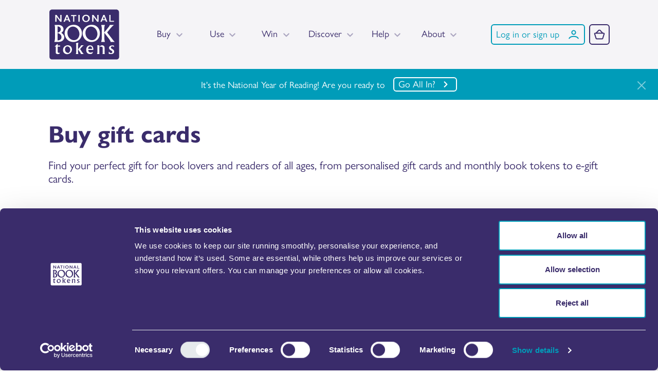

--- FILE ---
content_type: text/html; charset=utf-8
request_url: https://www.nationalbooktokens.com/buy
body_size: 20900
content:

<!DOCTYPE html>
<html lang="en">
<head>
   <meta charset="utf-8" />
   <meta name="viewport" content="width=device-width, initial-scale=1.0" />
   <base href="/" />
   <link rel="stylesheet" href="css/bootstrap.custom.min.css" />
   <link href="css/site.css" rel="stylesheet" />
   <link href="site.styles.css" rel="stylesheet" />
   <link href="css/srw8ikx.css" rel="stylesheet" />
   <link rel="stylesheet" href="https://cdnjs.cloudflare.com/ajax/libs/lightbox2/2.11.4/css/lightbox.min.css" integrity="sha512-ZKX+BvQihRJPA8CROKBhDNvoc2aDMOdAlcm7TUQY+35XYtrd3yh95QOOhsPDQY9QnKE0Wqag9y38OIgEvb88cA==" crossorigin="anonymous" referrerpolicy="no-referrer" />
   <link rel="stylesheet" href="/css/leaflet/leaflet.css" />
   <link rel="stylesheet" href="/css/leaflet/MarkerCluster.css" />
   <link rel="stylesheet" href="/css/leaflet/MarkerCluster.Default.css" />
   <link href="_content/BlazorCaptcha/captcha.css" rel="stylesheet" />

   <script src="https://code.jquery.com/jquery-3.7.1.min.js" integrity="sha512-v2CJ7UaYy4JwqLDIrZUI/4hqeoQieOmAZNXBeQyjo21dadnwR+8ZaIJVT8EE2iyI61OV8e6M8PP2/4hpQINQ/g==" crossorigin="anonymous"></script>
   <script src="/js/refresh-on-new-tab.js"></script>
   <script src="/js/leaflet/leaflet.js"></script>
   <script src="/js/leaflet/leaflet.markercluster.js"></script>
   <script src="/js/leafletInterop.js"></script>
   <script src="/js/cookie-functions.js"></script>
   <script src="/js/preventScrollToTop.js"></script>
   <script src="/js/scrollToTop.js"></script>
   <script src="/js/scrollToId.js"></script>
   <script id="Cookiebot" src="https://consent.cookiebot.com/uc.js" data-cbid="0585e69e-d6b3-4ff1-8eae-07536fd96dc0" type="text/javascript" async></script>
   <script id="CookieDeclaration" src="https://consent.cookiebot.com/0585e69e-d6b3-4ff1-8eae-07536fd96dc0/cd.js" type="text/javascript" async></script>

   <!--Blazor:{"type":"server","prerenderId":"5c7075f936944f888f23d4b0e65b157c","key":{"locationHash":"77D12F14A8105320B1AAED6AE7E689DA0EC4483270A645E84079EAA0FFDF550D:0","formattedComponentKey":""},"sequence":0,"descriptor":"CfDJ8MCxFcv3uohFqnON/9Le\u002BMSMgVWtMlU7MLZ8Ph1AMu4nS0VF7dyLcnz78mA7T\u002BoL6olCWFHpE7SzYTQGPFbQYTfF5fdyublgvudnU/CNfbK\u002BKByOprJjG9V845sCQrIuTkQCm93NA7yFhV4PWRcPCU\u002Bt\u002BudXUTMt1xqN/89/whhrPJB4pzdwSZL98\u002BgpTr1MDZx4FANGWMW82gb4W9Qloq6K76vaGlnJbSYsE3cJh/lRO4RSmMDvU/qOe7WP5yoIVQT1NCfUSK4vd2k77G8XObf/sX3wb/g9jrVis2JNH5cQ74DFcr4G/BIPTTsPBV8XwmGpDk1dMmwrQiPkaTr4QlQ0U3UNDi4Igk7K\u002BKEcpzl3albJtN2U3YijCyOWGLfhao4v\u002BE6reMi6Xl4Rj8jjSFgY2aTr3WyMB\u002BuNt9gPkoAqytTrfRAPZICcTl99cAH2mnNW8u3YlESr2PakEdbAqXAgtTghxuBY0O4khQ7IT\u002BHJQ6iJKXmoHBKa5DMP4qPVSZZgh09yUrnM04D\u002BZ7xxgNZYqvT6sAW5JxPlFkClxVS2W/xnNKAibEjMVfg1fAhOLtZCm6GVf/WXzcNwgBFvKjI="}--><title>Buy National Book Tokens gift cards | National Book Tokens</title><meta name="description" content="Buy a gift card online and in store, National Book Token gift cards, the perfect gift for book lovers and readers of all ages." />
   <meta name="keywords" content="gift, buy, cards, card, buy gift, buy gift card, buy online, send gift, personalised, customised, digital gift card, e-voucher, present, egift, egift card, buy egift, send egift" /><meta property="og:type" content="website">
   <meta property="og:url" content="https://www.nationalbooktokens.com/buy" runat="server" id="ogURl" /><meta property="og:image" content="https://assets.nationalbooktokens.com" runat="server" id="ogImage" /><meta property="og:site_name" content="National Book Tokens" /><meta property="fb:admins" content="100002662618336" /><!--Blazor:{"prerenderId":"5c7075f936944f888f23d4b0e65b157c"}-->
</head>
<body>

   
<!--Blazor:{"type":"server","prerenderId":"a43b9c0e8f8b4f789cbbca609ed9ce39","key":{"locationHash":"8CC2A1524C52343439C291C2BD6CEA9DA2342C4B6358DD690FAF9F5EC4FFA488:0","formattedComponentKey":""},"sequence":1,"descriptor":"CfDJ8MCxFcv3uohFqnON/9Le\u002BMSjVNXT3mO5r2oOr6DxSTi\u002ByR1kpN/Y5GzORHPk89RHpa4DnzmiEHqTftgYVKISVTi3shjpXAw4e1r/8koBoupHhSdaQIn1iE3wS8xPl0RKPQJNPgEOcB6ctSgm/PRbQnHobr4iPRoH3zDbgdf9vmQHbarlUYDIrnHOsXnqIcveeDc\u002BQiXF/m7nfUGa/iC/RnZOw6zfk0LZG5R\u002BJUX6YIbdyBv06u0CNMkqB9EhzFyuNrd7nxtsfvUX9QW8x6w4hnqVxIeoQVzvBVbvQI/Vkegt8iVG38FGTUzAnkTC\u002BJV51xZvZwxMIYtDD/waiaCgQmIYeU767jk1kDlM6W17TPlN9pAqdT/hhT4nD/c7wfTCn5jfvjM7MdyNBzUirHHqKwWyvYm95emOtgO6EnYPaesDevvdstOOg3oM1WmqzducKqO3ie2LCENPfyDOFyAE2hO5UbRn7cn3qScLwGe13y7bzT87sF\u002B3kPpNF/jaXzfXy/j/6UGpwKUtMtjFZvax\u002B3he/d8t98OTxK6UKu8zimMNLnpz7YDw9SQ9aCRm1pBPjO80yHzVhUmCND1UT7pa7ArwqdR7f1h8k2zadE4r/\u002Bv/lJ4AYxz8Rvl/GlWAZUDRfECzAZnrMkqxZuTXQilLORoV0G1OqXDmENnt2umyG1JX\u002BW9qNlvcZZi22/29M6NcVHxppjzVUstCYNhNV2nfQz0RCvS8iETEb2eAapWovyJ8weYecbxRxmveDmqN11ruXn2G9Zhm1pS0kkpJGffHHrdPAYaJYwLJ3dilySYKStnt2KP/ZlYgAKFVOBYuDawgiXGHmxnKL5/h5FCys3AOAsiWRTn4kli/t1yRu2nzI70ZlqAT6oWXf/V4m6MEiD2gwwJT3TRa5EKiv6UE6KURnyZBR3nPxidOm6VKxE5xfHGs5PLlkg7tGkjzSDU0y0aABtEc3EDNjh9/QlxaDjwqQ4JFgJpXlhAIzqmW9TSj7J4hUf7XUPhtGqhwdY\u002BWQ\u002Biy6hW9pG/I2N1FrPHfik7k0\u002BOhBsY0xpEbWCFOr15re0sC1Gjs73vs\u002BN6EbywOIcg1RliXL9aOmDshzIUyITbDjXZd4DnCfus\u002BvxQFuKR2eBnBGyWZuFl9vV/SHOQPtKM1xGW4pWIZOXcVTex5ZqdLrde9Y6B3cffIhJXjgUmDemofRWn9VIMXfvxxYBVuwFh4BbRWYIZY3S4TjMtXwfNSArtLOR21/pcjTyp\u002BXyIuTkgsY3Rz6ksdty\u002BwbHEqsKYDmE9PKCuS3ZRFbWNJiBo5TdLX5ApNC3er1zjfAzOE3\u002BxigVhd8nZg0OrSxlQi6b1geHqW7erZ/Azp45TBt5UUdbybzzGRlfsE1rs3ZUg6t2mMDEfR39Y7FwytkuTszVcjloirjjnZO3\u002BslGm272rXjJyTN2d\u002BBv4TbIYUNNwD\u002BXp0JWD4EmHd0WvufvJMIcb0Eosl3nP\u002B52NYM1h53YcjjgaIHihI28/plGnXDAwhiuqZbbstWuxJUvXcwK/ncRzfh8HJ1jq3uFRVboYtHAbnOAWG58R9ckla\u002BqeSAUsvRKfn"}-->

<div class="page" b-xg2j8i9j1j><main b-xg2j8i9j1j>
            
<div id="announcement-loader"></div>

<header><nav class="navbar nav-underline navbar-expand-lg bg-body-secondary"><div class="container container-navbar"><a class="navbar-brand" href="/home"><img src="/images/nbt-logo.svg" alt="Logo" /></a>

         <div class="collapse navbar-collapse justify-content-center" id="navbarNav"><ul class="navbar-nav w-100 justify-content-between px-lg-4 px-xl-5 "><li class="nav-item dropdown has-megamenu"><a class="nav-link dropdown-toggle" href="#" role="button" data-bs-toggle="dropdown" target="_self">Buy</a>
                  <div class="dropdown-menu megamenu"><div class="container"><div class="row"><div class="col-12 col-lg-6"><ul class="list-unstyled row"><li class="col-12 col-lg-6"><a class="text-primary link-underline-primary link-underline-opacity-0 link-underline-opacity-75-hover link-offset-1 d-block mb-3" href="/products" target="_self"><p class="mb-0"><strong style="font-size: 20px;">Products</strong></p></a><a class="text-primary link-underline-primary link-underline-opacity-0 link-underline-opacity-75-hover link-offset-1 d-block mb-3" href="https://www.shop.nationalbooktokens.com/NationalBookTokens/ByPost/NationalBookTokens/ChooseProduct" target="_self"><p style="font-size: 16px;" class="mb-0"><strong class="pb-2">Gift cards</strong></p>
                                                        <p style="font-size: 16px;" class="megamenu-item-description">Buy a physical gift card online&#x200B;</p></a><a class="text-primary link-underline-primary link-underline-opacity-0 link-underline-opacity-75-hover link-offset-1 d-block mb-3" href="https://www.shop.nationalbooktokens.com/NationalBookTokens/ByEmail/NationalBookTokens/ChooseProduct" target="_self"><p style="font-size: 16px;" class="mb-0"><strong class="pb-2">E-gift cards&#x200B;</strong></p>
                                                        <p style="font-size: 16px;" class="megamenu-item-description">Send an e-gift card by email&#x200B;</p></a><a class="text-primary link-underline-primary link-underline-opacity-0 link-underline-opacity-75-hover link-offset-1 d-block mb-3" href="/buy/personalised-gift-cards" target="_self"><p style="font-size: 16px;" class="mb-0"><strong class="pb-2">Personalised gift cards&#x200B;</strong></p>
                                                        <p style="font-size: 16px;" class="megamenu-item-description">Add names, words or photos (&#xA3; only) &#x200B;</p></a><a class="text-primary link-underline-primary link-underline-opacity-0 link-underline-opacity-75-hover link-offset-1 d-block mb-3" href="/bookily" target="_self"><p style="font-size: 16px;" class="mb-0"><strong class="pb-2">Bookily gift cards</strong></p>
                                                        <p style="font-size: 16px;" class="megamenu-item-description">The gift of a new book every month</p></a><a class="text-primary link-underline-primary link-underline-opacity-0 link-underline-opacity-75-hover link-offset-1 d-block mb-3" href="/buy/gift-card/editions" target="_self"><p style="font-size: 16px;" class="mb-0"><strong class="pb-2">Editions gift card</strong></p>
                                                        <p style="font-size: 16px;" class="megamenu-item-description">Presented in a luxury gift box (&#xA3; only)</p></a></li><li class="col-12 col-lg-6"><a class="text-primary link-underline-primary link-underline-opacity-0 link-underline-opacity-75-hover link-offset-1 d-block mb-3" href="/occasions" target="_self"><p class="mb-0"><strong style="font-size: 20px;">Occasions</strong></p></a><a class="text-primary link-underline-primary link-underline-opacity-0 link-underline-opacity-75-hover link-offset-1 d-block mb-3" href="/buy/occasions/birthday-gift-cards" target="_self"><p style="font-size: 16px;" class="mb-0"><strong class="pb-2">Birthdays</strong></p>
                                                        <p style="font-size: 16px;" class="megamenu-item-description">Say happy birthday to a booklover</p></a><a class="text-primary link-underline-primary link-underline-opacity-0 link-underline-opacity-75-hover link-offset-1 d-block mb-3" href="/learning" target="_self"><p style="font-size: 16px;" class="mb-0"><strong class="pb-2">Prizes for learners</strong></p>
                                                        <p style="font-size: 16px;" class="megamenu-item-description">Motivate and support pupils and students</p></a><a class="text-primary link-underline-primary link-underline-opacity-0 link-underline-opacity-75-hover link-offset-1 d-block mb-3" href="/corporate" target="_self"><p style="font-size: 16px;" class="mb-0"><strong class="pb-2">Corporate gifting</strong></p>
                                                        <p style="font-size: 16px;" class="megamenu-item-description">Solutions to reward and inspire</p></a></li><li class="col-12 col-lg-6 mb-3"><a class="text-primary link-underline-primary link-underline-opacity-0 link-underline-opacity-75-hover link-offset-1" href="/find-a-bookshop" target="_self"><p style="font-size: 16px;" class="mb-2"><strong class="pb-2">Buy instore</strong></p>
                                                    <p style="font-size: 16px;" class="megamenu-item-description">Find your local bookshop</p></a></li></ul></div><div class="col-12 col-lg-1 d-flex justify-content-center"><div class="bg-gray h-100" style="width: 2px;"></div></div>
                                <div class="col-12 col-lg-5"><div class="row"><a class="link-highlight" href="../buy/occassions/birthday-gift-cards">
<div class="row mb-4">
<div class="col-5 align-self-center"><img class="img-fluid rounded mx-auto" src="https://assets.nationalbooktokens.com/uploaded_files/site/shared/menu/buy/birthday-gift-cards-menu.png" alt="" /></div>
<div class="col-7">
<h4 class="mb-2">Birthday gift cards</h4>
<p class="mb-0 fs-5 text">Delight their birthday with a gift that opens up new worlds and endless adventures</p>
</div>
</div>
</a></div>
<div class="row"><a class="link-highlight" href="../learning">
<div class="row mb-4">
<div class="col-5 align-self-center"><img class="img-fluid rounded mx-auto" src="https://assets.nationalbooktokens.com/uploaded_files/site/shared/menu/buy/schools-gift-cards-menu.png" alt="" /></div>
<div class="col-7">
<h4 class="mb-2">For pupils and students</h4>
<p class="mb-0 fs-5 text">Use National Book Tokens to help motivate, inspire and support learners, or just as a simple reward</p>
</div>
</div>
</a></div>
<div class="row"><a class="link-highlight" href="../corporate">
<div class="row mb-4">
<div class="col-5 align-self-center"><img class="img-fluid rounded mx-auto" src="https://assets.nationalbooktokens.com/uploaded_files/site/shared/menu/buy/corporate-gift-cards-menu.png" alt="" /></div>
<div class="col-7">
<h4 class="mb-2">For businesses</h4>
<p class="mb-0 fs-5 text">Reward and motivate customers, employees, and clients</p>
</div>
</div>
</a></div></div></div></div></div></li><li class="nav-item dropdown has-megamenu"><a class="nav-link dropdown-toggle" href="#" role="button" data-bs-toggle="dropdown" target="_self">Use</a>
                  <div class="dropdown-menu megamenu"><div class="container"><div class="row"><div class="col-12 col-lg-6"><ul class="list-unstyled row"><li class="col-12 col-lg-6 mb-3"><a class="text-primary link-underline-primary link-underline-opacity-0 link-underline-opacity-75-hover link-offset-1" href="/find-a-bookshop" target="_self"><p style="font-size: 16px;" class="mb-2"><strong class="pb-2">Find a bookshop</strong></p>
                                                    <p style="font-size: 16px;" class="megamenu-item-description">Buy and spend in hundreds of bookshops across the UK and Ireland</p></a></li><li class="col-12 col-lg-6 mb-3"><a class="text-primary link-underline-primary link-underline-opacity-0 link-underline-opacity-75-hover link-offset-1" href="/use/spend-online" target="_self"><p style="font-size: 16px;" class="mb-2"><strong class="pb-2">Spend online</strong></p>
                                                    <p style="font-size: 16px;" class="megamenu-item-description">Find out which bookshops accept National Book Tokens online</p></a></li><li class="col-12 col-lg-6 mb-3"><a class="text-primary link-underline-primary link-underline-opacity-0 link-underline-opacity-75-hover link-offset-1" href="/use/balance-check" target="_self"><p style="font-size: 16px;" class="mb-2"><strong class="pb-2">Check your gift card balance</strong></p>
                                                    <p style="font-size: 16px;" class="megamenu-item-description">Find out how much you have to spend - just enter your card number and PIN</p></a></li><li class="col-12 col-lg-6 mb-3"><a class="text-primary link-underline-primary link-underline-opacity-0 link-underline-opacity-75-hover link-offset-1" href="/use/balance-check" target="_self"><p style="font-size: 16px;" class="mb-2"><strong class="pb-2">Add to your mobile wallet</strong></p>
                                                    <p style="font-size: 16px;" class="megamenu-item-description">Keep your gift card with you on the go by adding it to your mobile wallet</p></a></li><li class="col-12 col-lg-6 mb-3"><a class="text-primary link-underline-primary link-underline-opacity-0 link-underline-opacity-75-hover link-offset-1" href="/use/protect-your-card" target="_self"><p style="font-size: 16px;" class="mb-2"><strong class="pb-2">Protect your card</strong></p>
                                                    <p style="font-size: 16px;" class="megamenu-item-description">Keep your gift card balance safe in the event of loss or theft</p></a></li><li class="col-12 col-lg-6 mb-3"><a class="text-primary link-underline-primary link-underline-opacity-0 link-underline-opacity-75-hover link-offset-1" href="/use/expired-cards" target="_self"><p style="font-size: 16px;" class="mb-2"><strong class="pb-2">Expired gift cards</strong></p>
                                                    <p style="font-size: 16px;" class="megamenu-item-description">Our gift cards don&#x27;t expire for 8 years and we replace expired cards</p></a></li><li class="col-12 col-lg-6 mb-3"><a class="text-primary link-underline-primary link-underline-opacity-0 link-underline-opacity-75-hover link-offset-1" href="/use/my-bookily" target="_self"><p style="font-size: 16px;" class="mb-2"><strong class="pb-2">Received a Bookily gift card?</strong></p>
                                                    <p style="font-size: 16px;" class="megamenu-item-description">Log in to your secure dashboard for your balance, recommendations and more</p></a></li></ul></div><div class="col-12 col-lg-1 d-flex justify-content-center"><div class="bg-gray h-100" style="width: 2px;"></div></div>
                                <div class="col-12 col-lg-5"><div class="row"><a class="link-highlight" href="../find-a-bookshop">
<div class="row mb-4">
<div class="col-5 align-self-center"><img class="img-fluid rounded mx-auto" src="https://assets.nationalbooktokens.com/uploaded_files/site/shared/menu/use/menu-bookshop-178x97.png" alt="" /></div>
<div class="col-7">
<h4 class="mb-2">Find a bookshop</h4>
<p class="mb-0 fs-5 text">Buy and spend in hundreds of bookshops across the UK and Ireland</p>
</div>
</div>
</a></div>
<div class="row"><a class="link-highlight" href="../balance-check">
<div class="row mb-4">
<div class="col-5 align-self-center"><img class="img-fluid rounded mx-auto" src="https://assets.nationalbooktokens.com/uploaded_files/site/shared/menu/use/menu-gift-cards-178x97.png" alt="" /></div>
<div class="col-7">
<h4 class="mb-2">Check your balance</h4>
<p class="mb-0 fs-5 text">Find out how much is left on your gift card and add it to your mobile wallet</p>
</div>
</div>
</a></div>
<div class="row"><a class="link-highlight" href="../spend-online">
<div class="row mb-4">
<div class="col-5 align-self-center"><img class="img-fluid rounded mx-auto" src="https://assets.nationalbooktokens.com/uploaded_files/site/shared/menu/use/menu-phone-178x97.png" alt="" /></div>
<div class="col-7">
<h4 class="mb-2">Spend online</h4>
<p class="mb-0 fs-5 text">Spend your National Book Token at a number of online bookshops</p>
</div>
</div>
</a></div></div></div></div></div></li><li class="nav-item dropdown has-megamenu"><a class="nav-link dropdown-toggle" href="#" role="button" data-bs-toggle="dropdown" target="_self">Win</a>
                  <div class="dropdown-menu megamenu"><div class="container"><div class="row"><div class="col-12 col-lg-6"><ul class="list-unstyled row"><li class="col-12 col-lg-6 mb-3"><a class="text-primary link-underline-primary link-underline-opacity-0 link-underline-opacity-75-hover link-offset-1" href="/win" target="_self"><p style="font-size: 16px;" class="mb-2"><strong class="pb-2">Competitions</strong></p>
                                                    <p style="font-size: 16px;" class="megamenu-item-description">Discover competitions to win signed books and exciting prizes</p></a></li><li class="col-12 col-lg-6 mb-3"><a class="text-primary link-underline-primary link-underline-opacity-0 link-underline-opacity-75-hover link-offset-1" href="/ask-a-bookseller/submit-a-question" target="_self"><p style="font-size: 16px;" class="mb-2"><strong class="pb-2">Ask a Bookseller</strong></p>
                                                    <p style="font-size: 16px;" class="megamenu-item-description">Win a &#xA3;15/&#x20AC;20 National Book Token when your question is answered</p></a></li><li class="col-12 col-lg-6 mb-3"><a class="text-primary link-underline-primary link-underline-opacity-0 link-underline-opacity-75-hover link-offset-1" href="/win/discover-first" target="_self"><p style="font-size: 16px;" class="mb-2"><strong class="pb-2">Discover First</strong></p>
                                                    <p style="font-size: 16px;" class="megamenu-item-description">Discover the next big book before it hit bookshops</p></a></li><li class="col-12 col-lg-6 mb-3"><a class="text-primary link-underline-primary link-underline-opacity-0 link-underline-opacity-75-hover link-offset-1" href="/discover-childrens-books" target="_self"><p style="font-size: 16px;" class="mb-2"><strong class="pb-2">Children&#x27;s Books</strong></p>
                                                    <p style="font-size: 16px;" class="megamenu-item-description">Discover competitions and recommendations for young readers</p></a></li><li class="col-12 col-lg-6 mb-3"><a class="text-primary link-underline-primary link-underline-opacity-0 link-underline-opacity-75-hover link-offset-1" href="/sign-up" target="_self"><p style="font-size: 16px;" class="mb-2"><strong class="pb-2">Sign up and win a &#xA3;100/&#x20AC;120 gift card</strong></p>
                                                    <p style="font-size: 16px;" class="megamenu-item-description">Already signed up? We&#x27;ll pick a winner every month!</p></a></li></ul></div><div class="col-12 col-lg-1 d-flex justify-content-center"><div class="bg-gray h-100" style="width: 2px;"></div></div>
                                <div class="col-12 col-lg-5"><div class="row">
<div class="row mb-4">
<div class="col-5 align-self-center"><a class="link-highlight" href="../discover"><img class="img-fluid rounded mx-auto" src="https://assets.nationalbooktokens.com/uploaded_files/site/shared/menu/discover/Discover-highlight-178x87.png" alt="Discover" width="178" /></a></div>
<div class="col-7">
<h4 class="mb-2"><a class="link-highlight" href="../discover">National Book Tokens Discover</a></h4>
<p class="mb-0 fs-5 text"><a class="link-highlight" href="../discover">Whether you're a casual reader or your bookshelves are overflowing, this is your ultimate list destination for all things books.</a></p>
</div>
</div>
</div>
<div class="row"><a class="link-highlight" title="Competition" href="../win/spend-and-win">
<div class="row mb-4">
<div class="col-5 align-self-center"><img class="img-fluid rounded mx-auto" src="https://assets.nationalbooktokens.com/uploaded_files/site/shared/menu/win/spend-and-win-2026-178x125-min.jpg" alt="Competition" width="178" height="125" /></div>
<div class="col-7">
<h4 class="mb-2">Spend your National Book Tokens and you could win &pound;500/&euro;500!</h4>
<p class="mb-0 fs-5 text">Redeem in hundreds of UK and Irish bookshops, from chains to local independents.</p>
</div>
</div>
</a></div>
<div class="row"><a class="link-highlight" title="Competition" href="../win/win-signed-books-by-ruth-ware-and-luxurious-new-year-hamper" target="_blank" rel="noopener">
<div class="row mb-4">
<div class="col-5 align-self-center"><img class="img-fluid rounded mx-auto" src="https://assets.nationalbooktokens.com/uploaded_files/site/shared/homepage/highlights/ruth-ware-179x125.jpg" alt="Win" width="179" height="125" /></div>
<div class="col-7">
<h4 class="mb-2">Win Ruth Ware's bestselling thrillers</h4>
<p class="mb-0 fs-5 text">The prize includes a luxurious New Year's hamper from Cowshed.</p>
</div>
</div>
</a></div></div></div></div></div></li><li class="nav-item dropdown has-megamenu"><a class="nav-link dropdown-toggle" href="#" role="button" data-bs-toggle="dropdown" target="_self">Discover</a>
                  <div class="dropdown-menu megamenu"><div class="container"><div class="row"><div class="col-12 col-lg-6"><ul class="list-unstyled row"><li class="col-12 col-lg-6 mb-3"><a class="text-primary link-underline-primary link-underline-opacity-0 link-underline-opacity-75-hover link-offset-1" href="/discover/books-to-read" target="_self"><p style="font-size: 16px;" class="mb-2"><strong class="pb-2">Books to Read</strong></p>
                                                    <p style="font-size: 16px;" class="megamenu-item-description">Discover book recommendations for every kind of reader</p></a></li><li class="col-12 col-lg-6 mb-3"><a class="text-primary link-underline-primary link-underline-opacity-0 link-underline-opacity-75-hover link-offset-1" href="/win" target="_self"><p style="font-size: 16px;" class="mb-2"><strong class="pb-2">Competitions</strong></p>
                                                    <p style="font-size: 16px;" class="megamenu-item-description">Discover prize draws to win signed books and exciting prizes</p></a></li><li class="col-12 col-lg-6 mb-3"><a class="text-primary link-underline-primary link-underline-opacity-0 link-underline-opacity-75-hover link-offset-1" href="/discover/ask-a-bookseller" target="_self"><p style="font-size: 16px;" class="mb-2"><strong class="pb-2">Ask a Bookseller</strong></p>
                                                    <p style="font-size: 16px;" class="megamenu-item-description">Discover booksellers&#x27; favourite picks and get a recommendation of your own</p></a></li><li class="col-12 col-lg-6 mb-3"><a class="text-primary link-underline-primary link-underline-opacity-0 link-underline-opacity-75-hover link-offset-1" href="/discover/book-doctor" target="_self"><p style="font-size: 16px;" class="mb-2"><strong class="pb-2">Book Doctor</strong></p>
                                                    <p style="font-size: 16px;" class="megamenu-item-description">Discover just the right book for any mood or occasion</p></a></li><li class="col-12 col-lg-6 mb-3"><a class="text-primary link-underline-primary link-underline-opacity-0 link-underline-opacity-75-hover link-offset-1" href="/discover/quizzes" target="_self"><p style="font-size: 16px;" class="mb-2"><strong class="pb-2">Quizzes</strong></p>
                                                    <p style="font-size: 16px;" class="megamenu-item-description">Discover how much you know about books or take a fun personality test</p></a></li><li class="col-12 col-lg-6 mb-3"><a class="text-primary link-underline-primary link-underline-opacity-0 link-underline-opacity-75-hover link-offset-1" href="https://hiddenbooks.nationalbooktokens.com" target="_blank"><p style="font-size: 16px;" class="mb-2"><strong class="pb-2">Hidden Books Game</strong></p>
                                                    <p style="font-size: 16px;" class="megamenu-item-description">Discover our fun and fiendish games &#x2013; can you guess all 20 books?</p></a></li><li class="col-12 col-lg-6 mb-3"><a class="text-primary link-underline-primary link-underline-opacity-0 link-underline-opacity-75-hover link-offset-1" href="/discover/long-reads" target="_self"><p style="font-size: 16px;" class="mb-2"><strong class="pb-2">Long Reads</strong></p>
                                                    <p style="font-size: 16px;" class="megamenu-item-description">Discover articles about books, including exclusives from Booktime magazine</p></a></li><li class="col-12 col-lg-6 mb-3"><a class="text-primary link-underline-primary link-underline-opacity-0 link-underline-opacity-75-hover link-offset-1" href="/find-a-bookshop" target="_self"><p style="font-size: 16px;" class="mb-2"><strong class="pb-2">Local</strong></p>
                                                    <p style="font-size: 16px;" class="megamenu-item-description">Discover bookshop events and offers near you &#x2013; search using our handy tool</p></a></li><li class="col-12 col-lg-6 mb-3"><a class="text-primary link-underline-primary link-underline-opacity-0 link-underline-opacity-75-hover link-offset-1" href="/discover#polls" target="_self"><p style="font-size: 16px;" class="mb-2"><strong class="pb-2">Polls</strong></p>
                                                    <p style="font-size: 16px;" class="megamenu-item-description">Discover more about other readers with our community polls</p></a></li><li class="col-12 col-lg-6 mb-3"><a class="text-primary link-underline-primary link-underline-opacity-0 link-underline-opacity-75-hover link-offset-1" href="/discover-childrens-books" target="_self"><p style="font-size: 16px;" class="mb-2"><strong class="pb-2">Children&#x27;s Books</strong></p>
                                                    <p style="font-size: 16px;" class="megamenu-item-description">Discover competitions and recommendations for young readers</p></a></li></ul></div><div class="col-12 col-lg-1 d-flex justify-content-center"><div class="bg-gray h-100" style="width: 2px;"></div></div>
                                <div class="col-12 col-lg-5"><div class="row"><a class="link-highlight" href="../discover">
<div class="row mb-4">
<div class="col-5 align-self-center"><img class="img-fluid rounded mx-auto" src="https://assets.nationalbooktokens.com/uploaded_files/site/shared/menu/discover/Discover-highlight-178x87.png" alt="Discover" width="178" /></div>
<div class="col-7">
<h4 class="mb-2">National Book Tokens Discover</h4>
<p class="mb-0 fs-5 text">Whether you're a casual reader or your bookshelves are overflowing, this is your ultimate list destination for all things books.</p>
</div>
</div>
</a></div>
<div class="row"><a class="link-highlight" href="../books-to-read/40-of-the-best-new-books-in-2026">
<div class="row mb-4">
<div class="col-5 align-self-center"><img class="img-fluid rounded mx-auto" src="https://assets.nationalbooktokens.com/uploaded_files/site/shared/menu/discover/40-books-2026-179x125-starburst-min.jpg" alt="Discover" width="179" height="125" /></div>
<div class="col-7">
<h4 class="mb-2">40 of the best new books in 2026</h4>
<p class="mb-0 fs-5 text">The best books to be discovered in bookshops throughout the National Year of Reading.</p>
</div>
</div>
</a></div>
<div class="row"><a class="link-highlight" href="../books-to-read/40-of-the-best-new-childrens-books-in-2026">
<div class="row mb-4">
<div class="col-5 align-self-center"><img class="img-fluid rounded mx-auto" src="https://assets.nationalbooktokens.com/uploaded_files/site/shared/menu/discover/40books-kids-2026-179x125.jpg" alt="Discover" width="179" height="125" /></div>
<div class="col-7">
<h4 class="mb-2">40 of the best new children's books in 2026</h4>
<p class="mb-0 fs-5 text">From illustrated adventures to unbelievable facts for children of all ages.</p>
</div>
</div>
</a></div></div></div></div></div></li><li class="nav-item dropdown has-megamenu"><a class="nav-link dropdown-toggle" href="#" role="button" data-bs-toggle="dropdown" target="_self">Help</a>
                  <div class="dropdown-menu megamenu"><div class="container"><div class="row"><div class="col-12 col-lg-6"><ul class="list-unstyled row"><li class="col-12 col-lg-6 mb-3"><a class="text-primary link-underline-primary link-underline-opacity-0 link-underline-opacity-75-hover link-offset-1" href="/help/frequently-asked-questions" target="_self"><p style="font-size: 16px;" class="mb-2"><strong class="pb-2">Frequently asked questions</strong></p>
                                                    <p style="font-size: 16px;" class="megamenu-item-description">Common questions about using National Book Tokens gift cards</p></a></li><li class="col-12 col-lg-6 mb-3"><a class="text-primary link-underline-primary link-underline-opacity-0 link-underline-opacity-75-hover link-offset-1" href="/help/gift-cards-help" target="_self"><p style="font-size: 16px;" class="mb-2"><strong class="pb-2">National Book Tokens gift cards</strong></p>
                                                    <p style="font-size: 16px;" class="megamenu-item-description">Help with spending, faulty or expired gift cards, paper vouchers, and more</p></a></li><li class="col-12 col-lg-6 mb-3"><a class="text-primary link-underline-primary link-underline-opacity-0 link-underline-opacity-75-hover link-offset-1" href="/help/online-orders" target="_self"><p style="font-size: 16px;" class="mb-2"><strong class="pb-2">Online orders</strong></p>
                                                    <p style="font-size: 16px;" class="megamenu-item-description">Delivery, payments, and issues with online orders</p></a></li><li class="col-12 col-lg-6 mb-3"><a class="text-primary link-underline-primary link-underline-opacity-0 link-underline-opacity-75-hover link-offset-1" href="/help/bookily-gift-cards-help" target="_self"><p style="font-size: 16px;" class="mb-2"><strong class="pb-2">Bookily gift cards</strong></p>
                                                    <p style="font-size: 16px;" class="megamenu-item-description">Recurring payments, extending subscriptions, and how Bookily works</p></a></li><li class="col-12 col-lg-6 mb-3"><a class="text-primary link-underline-primary link-underline-opacity-0 link-underline-opacity-75-hover link-offset-1" href="/help/discover-help" target="_self"><p style="font-size: 16px;" class="mb-2"><strong class="pb-2">National Book Tokens Discover</strong></p>
                                                    <p style="font-size: 16px;" class="megamenu-item-description">Queries about competitions, prize draws, and how to use our website</p></a></li><li class="col-12 col-lg-6 mb-3"><a class="text-primary link-underline-primary link-underline-opacity-0 link-underline-opacity-75-hover link-offset-1" href="/help/my-account-help" target="_self"><p style="font-size: 16px;" class="mb-2"><strong class="pb-2">My account</strong></p>
                                                    <p style="font-size: 16px;" class="megamenu-item-description">Updating your preferences and managing orders using your online account </p></a></li><li class="col-12 col-lg-6 mb-3"><a class="text-primary link-underline-primary link-underline-opacity-0 link-underline-opacity-75-hover link-offset-1" href="/help/businesses-help" target="_self"><p style="font-size: 16px;" class="mb-2"><strong class="pb-2">Businesses and institutions</strong></p>
                                                    <p style="font-size: 16px;" class="megamenu-item-description">Buying in bulk, discounts, and payment options for business and education</p></a></li><li class="col-12 col-lg-6 mb-3"><a class="text-primary link-underline-primary link-underline-opacity-0 link-underline-opacity-75-hover link-offset-1" href="/help/contact-us" target="_self"><p style="font-size: 16px;" class="mb-2"><strong class="pb-2">Contact us</strong></p>
                                                    <p style="font-size: 16px;" class="megamenu-item-description">Can&#x27;t find what you need? Get in touch</p></a></li></ul></div><div class="col-12 col-lg-1 d-flex justify-content-center"><div class="bg-gray h-100" style="width: 2px;"></div></div>
                                <div class="col-12 col-lg-5"><div class="row"><a class="link-highlight" href="../help">
<div class="row mb-4">
<div class="col-5 align-self-center"><img class="img-fluid rounded mx-auto" src="https://assets.nationalbooktokens.com/uploaded_files/site/shared/menu/help/menu-faqs-178x97.png" /></div>
<div class="col-7">
<h4 class="mb-2">Visit our help centre</h4>
<p class="mb-0 fs-5 text">Find information about how and where to buy and spend our gift cards, how to check your online orders, and how to manage your account and personal details</p>
</div>
</div>
</a></div>
<div class="row"><a class="link-highlight" href="../contact-us">
<div class="row mb-4">
<div class="col-5 align-self-center"><img class="img-fluid rounded mx-auto" src="https://assets.nationalbooktokens.com/uploaded_files/site/shared/menu/help/menu-pc-178x97.png" /></div>
<div class="col-7">
<h4 class="mb-2">Contact us</h4>
<p class="mb-0 fs-5 text">If you can't find what you're looking for, or need help with something specific, here's how to get in touch</p>
</div>
</div>
</a></div></div></div></div></div></li><li class="nav-item dropdown has-megamenu"><a class="nav-link dropdown-toggle" href="#" role="button" data-bs-toggle="dropdown" target="_self">About</a>
                  <div class="dropdown-menu megamenu"><div class="container"><div class="row"><div class="col-12 col-lg-6"><ul class="list-unstyled row"><li class="col-12 col-lg-6"><a class="text-primary link-underline-primary link-underline-opacity-0 link-underline-opacity-75-hover link-offset-1 d-block mb-3" href="/about-us" target="_self"><p class="mb-0"><strong style="font-size: 20px;">About us</strong></p></a><a class="text-primary link-underline-primary link-underline-opacity-0 link-underline-opacity-75-hover link-offset-1 d-block mb-3" href="/since-1932" target="_self"><p style="font-size: 16px;" class="mb-0"><strong class="pb-2">Since 1932</strong></p>
                                                        <p style="font-size: 16px;" class="megamenu-item-description">Discover 92 years of history</p></a><a class="text-primary link-underline-primary link-underline-opacity-0 link-underline-opacity-75-hover link-offset-1 d-block mb-3" href="/our-values" target="_self"><p style="font-size: 16px;" class="mb-0"><strong class="pb-2">Our values</strong></p>
                                                        <p style="font-size: 16px;" class="megamenu-item-description">Ensuring access to books</p></a><a class="text-primary link-underline-primary link-underline-opacity-0 link-underline-opacity-75-hover link-offset-1 d-block mb-3" href="/supporting-reading" target="_self"><p style="font-size: 16px;" class="mb-0"><strong class="pb-2">Supporting reading for everyone</strong></p>
                                                        <p style="font-size: 16px;" class="megamenu-item-description">How we promote reading for pleasure</p></a><a class="text-primary link-underline-primary link-underline-opacity-0 link-underline-opacity-75-hover link-offset-1 d-block mb-3" href="/sustainability" target="_self"><p style="font-size: 16px;" class="mb-0"><strong class="pb-2">Sustainability</strong></p>
                                                        <p style="font-size: 16px;" class="megamenu-item-description">How we reduce plastic use</p></a><a class="text-primary link-underline-primary link-underline-opacity-0 link-underline-opacity-75-hover link-offset-1 d-block mb-3" href="/jobs" target="_self"><p style="font-size: 16px;" class="mb-0"><strong class="pb-2">Jobs</strong></p>
                                                        <p style="font-size: 16px;" class="megamenu-item-description">Join our team</p></a></li><li class="col-12 col-lg-6"><a class="text-primary link-underline-primary link-underline-opacity-0 link-underline-opacity-75-hover link-offset-1 d-block mb-3" href="/about-us/supporting-reading" target="_self"><p class="mb-0"><strong style="font-size: 20px;">Who we work with</strong></p></a><a class="text-primary link-underline-primary link-underline-opacity-0 link-underline-opacity-75-hover link-offset-1 d-block mb-3" href="/about-us/supporting-reading/world-book-day" target="_self"><p style="font-size: 16px;" class="mb-0"><strong class="pb-2">World Book Day</strong></p>
                                                        <p style="font-size: 16px;" class="megamenu-item-description"></p></a><a class="text-primary link-underline-primary link-underline-opacity-0 link-underline-opacity-75-hover link-offset-1 d-block mb-3" href="/about-us/supporting-reading/read-for-good" target="_self"><p style="font-size: 16px;" class="mb-0"><strong class="pb-2">Read for Good</strong></p>
                                                        <p style="font-size: 16px;" class="megamenu-item-description"></p></a><a class="text-primary link-underline-primary link-underline-opacity-0 link-underline-opacity-75-hover link-offset-1 d-block mb-3" href="/about-us/supporting-reading/book-aid-international" target="_self"><p style="font-size: 16px;" class="mb-0"><strong class="pb-2">Book Aid International</strong></p>
                                                        <p style="font-size: 16px;" class="megamenu-item-description"></p></a><a class="text-primary link-underline-primary link-underline-opacity-0 link-underline-opacity-75-hover link-offset-1 d-block mb-3" href="/about-us/supporting-reading/the-jhalak-prize" target="_self"><p style="font-size: 16px;" class="mb-0"><strong class="pb-2">Jhalak Prize</strong></p>
                                                        <p style="font-size: 16px;" class="megamenu-item-description"></p></a><a class="text-primary link-underline-primary link-underline-opacity-0 link-underline-opacity-75-hover link-offset-1 d-block mb-3" href="/about-us/supporting-reading/bookshops" target="_self"><p style="font-size: 16px;" class="mb-0"><strong class="pb-2">High street bookshops</strong></p>
                                                        <p style="font-size: 16px;" class="megamenu-item-description"></p></a><a class="text-primary link-underline-primary link-underline-opacity-0 link-underline-opacity-75-hover link-offset-1 d-block mb-3" href="/about-us/supporting-reading/childrens-reading" target="_self"><p style="font-size: 16px;" class="mb-0"><strong class="pb-2">Schools and children</strong></p>
                                                        <p style="font-size: 16px;" class="megamenu-item-description"></p></a></li></ul></div><div class="col-12 col-lg-1 d-flex justify-content-center"><div class="bg-gray h-100" style="width: 2px;"></div></div>
                                <div class="col-12 col-lg-5"><div class="row"><a class="link-highlight" title="About us" href="../since-1932">
<div class="row mb-4">
<div class="col-5 align-self-center"><img class="img-fluid rounded mx-auto" src="https://assets.nationalbooktokens.com/uploaded_files/site/shared/Portlets/Standard2-500x350.jpg" alt="Enter a competition" width="178" height="125" /></div>
<div class="col-7">
<h4 class="mb-2">A gift beyond words since 1932</h4>
<p class="mb-0 fs-5 text">National Book Tokens are the only gift cards you can spend in bookshops across the UK and Ireland, as well as online.</p>
</div>
</div>
</a></div>
<div class="row"><a class="link-highlight" title="National Year of Reading" href="../national-year-of-reading">
<div class="row mb-4">
<div class="col-5 align-self-center"><img class="img-fluid rounded mx-auto" src="https://assets.nationalbooktokens.com/uploaded_files/site/shared/menu/about/nyr-179x125.png" alt="Competition" width="178" height="125" /></div>
<div class="col-7">
<h4 class="mb-2">Proud to support the National Year of Reading</h4>
<p class="mb-0 fs-5 text">This year, everyone is invited to Go All In &ndash; to discover how reading can make the things you already love even richer.</p>
</div>
</div>
</a></div>
<div class="row">
<div class="row mb-4">
<div class="col-5 align-self-center"><a class="link-highlight" href="../sustainability" target="_blank" rel="noopener"><img class="img-fluid rounded mx-auto" src="https://www.nationalbooktokens.com/uploaded_files/site/shared/Portlets/product-features-fsc-500x350.jpg" alt="Win" width="178" height="125" /></a></div>
<div class="col-7">
<h4 class="mb-2"><a class="link-highlight" href="../sustainability" target="_blank" rel="noopener">Made from paper, not plastic</a></h4>
<p class="mb-0 fs-5 text"><a class="link-highlight" href="../sustainability" target="_blank" rel="noopener">Did you know? National Book Tokens have been printed on FSC-certified paper board rather than plastic since 2018!</a></p>
</div>
</div>
</div></div></div></div></div></li></ul></div>
         <div class="d-flex justify-content-end align-items-center"><button class="d-none navbar-toggler me-2 header-square" type="button" data-bs-toggle="collapse" data-bs-target="#navbarNav" aria-controls="navbarNav" aria-expanded="false" aria-label="Toggle navigation"><span class="navbar-toggler-icon"></span></button>

            <a href="login" class="btn btn-outline-secondary px-2 me-2 login d-flex align-items-center justify-content-center icon-hover-white"><span class="d-none d-sm-inline-block">Log in or sign up </span>
                        <svg class="ms-0 ms-md-3" width="24" height="24" viewBox="0 0 24 24" fill="none" xmlns="http://www.w3.org/2000/svg"><path d="M3.23779 19.5C4.5632 17.2892 7.46807 15.7762 12.0001 15.7762C16.5321 15.7762 19.4369 17.2892 20.7623 19.5M15.6001 8.1C15.6001 10.0882 13.9883 11.7 12.0001 11.7C10.0118 11.7 8.40007 10.0882 8.40007 8.1C8.40007 6.11177 10.0118 4.5 12.0001 4.5C13.9883 4.5 15.6001 6.11177 15.6001 8.1Z" stroke="#009CB9" stroke-width="2" stroke-linecap="round"></path></svg></a>

            <a href="basket" class="btn btn-outline-primary btn-hover-color-gray d-flex justify-content-center align-items-center basket px-0 header-square icon-hover-white"><svg width="24" height="24" viewBox="0 0 24 24" fill="none" xmlns="http://www.w3.org/2000/svg"><path d="M5.3999 9.62394L10.2307 4.35394C11.1819 3.31626 12.8179 3.31626 13.7691 4.35394L18.5999 9.62394M21.1974 10.9209L18.4654 19.7209C18.3355 20.1393 17.9484 20.4244 17.5103 20.4244H6.55548C6.1196 20.4244 5.73394 20.1421 5.60223 19.7266L2.81268 10.9266C2.60831 10.2819 3.08958 9.62442 3.76594 9.62442H20.2424C20.9162 9.62442 21.3972 10.2774 21.1974 10.9209Z" stroke="#3A2C6B" stroke-width="2" stroke-linecap="round" stroke-linejoin="round"></path></svg></a></div></div></nav>

   <nav class="bg-body-secondary d-lg-none"><div class="p-3 overflow-x-scroll"><ul class="navbar-nav w-100 justify-content-between px-lg-4 px-xl-5 flex-row"><li class="nav-item dropdown has-megamenu"><a class="nav-link dropdown-toggle" href="#" role="button" data-bs-toggle="dropdown" target="_self">Buy</a>
                  <div class="dropdown-menu megamenu"><div class="container"><div class="row"><div class="col-12 col-lg-6"><ul class="list-unstyled row"><li class="col-12 col-lg-6"><a class="text-primary link-underline-primary link-underline-opacity-0 link-underline-opacity-75-hover link-offset-1 d-block mb-3" href="/products" target="_self"><p class="mb-0"><strong style="font-size: 20px;">Products</strong></p></a><a class="text-primary link-underline-primary link-underline-opacity-0 link-underline-opacity-75-hover link-offset-1 d-block mb-3" href="https://www.shop.nationalbooktokens.com/NationalBookTokens/ByPost/NationalBookTokens/ChooseProduct" target="_self"><p style="font-size: 16px;" class="mb-0"><strong class="pb-2">Gift cards</strong></p>
                                                        <p style="font-size: 16px;" class="megamenu-item-description">Buy a physical gift card online&#x200B;</p></a><a class="text-primary link-underline-primary link-underline-opacity-0 link-underline-opacity-75-hover link-offset-1 d-block mb-3" href="https://www.shop.nationalbooktokens.com/NationalBookTokens/ByEmail/NationalBookTokens/ChooseProduct" target="_self"><p style="font-size: 16px;" class="mb-0"><strong class="pb-2">E-gift cards&#x200B;</strong></p>
                                                        <p style="font-size: 16px;" class="megamenu-item-description">Send an e-gift card by email&#x200B;</p></a><a class="text-primary link-underline-primary link-underline-opacity-0 link-underline-opacity-75-hover link-offset-1 d-block mb-3" href="/buy/personalised-gift-cards" target="_self"><p style="font-size: 16px;" class="mb-0"><strong class="pb-2">Personalised gift cards&#x200B;</strong></p>
                                                        <p style="font-size: 16px;" class="megamenu-item-description">Add names, words or photos (&#xA3; only) &#x200B;</p></a><a class="text-primary link-underline-primary link-underline-opacity-0 link-underline-opacity-75-hover link-offset-1 d-block mb-3" href="/bookily" target="_self"><p style="font-size: 16px;" class="mb-0"><strong class="pb-2">Bookily gift cards</strong></p>
                                                        <p style="font-size: 16px;" class="megamenu-item-description">The gift of a new book every month</p></a><a class="text-primary link-underline-primary link-underline-opacity-0 link-underline-opacity-75-hover link-offset-1 d-block mb-3" href="/buy/gift-card/editions" target="_self"><p style="font-size: 16px;" class="mb-0"><strong class="pb-2">Editions gift card</strong></p>
                                                        <p style="font-size: 16px;" class="megamenu-item-description">Presented in a luxury gift box (&#xA3; only)</p></a></li><li class="col-12 col-lg-6"><a class="text-primary link-underline-primary link-underline-opacity-0 link-underline-opacity-75-hover link-offset-1 d-block mb-3" href="/occasions" target="_self"><p class="mb-0"><strong style="font-size: 20px;">Occasions</strong></p></a><a class="text-primary link-underline-primary link-underline-opacity-0 link-underline-opacity-75-hover link-offset-1 d-block mb-3" href="/buy/occasions/birthday-gift-cards" target="_self"><p style="font-size: 16px;" class="mb-0"><strong class="pb-2">Birthdays</strong></p>
                                                        <p style="font-size: 16px;" class="megamenu-item-description">Say happy birthday to a booklover</p></a><a class="text-primary link-underline-primary link-underline-opacity-0 link-underline-opacity-75-hover link-offset-1 d-block mb-3" href="/learning" target="_self"><p style="font-size: 16px;" class="mb-0"><strong class="pb-2">Prizes for learners</strong></p>
                                                        <p style="font-size: 16px;" class="megamenu-item-description">Motivate and support pupils and students</p></a><a class="text-primary link-underline-primary link-underline-opacity-0 link-underline-opacity-75-hover link-offset-1 d-block mb-3" href="/corporate" target="_self"><p style="font-size: 16px;" class="mb-0"><strong class="pb-2">Corporate gifting</strong></p>
                                                        <p style="font-size: 16px;" class="megamenu-item-description">Solutions to reward and inspire</p></a></li><li class="col-12 col-lg-6 mb-3"><a class="text-primary link-underline-primary link-underline-opacity-0 link-underline-opacity-75-hover link-offset-1" href="/find-a-bookshop" target="_self"><p style="font-size: 16px;" class="mb-2"><strong class="pb-2">Buy instore</strong></p>
                                                    <p style="font-size: 16px;" class="megamenu-item-description">Find your local bookshop</p></a></li></ul></div><div class="col-12 col-lg-1 d-flex justify-content-center"><div class="bg-gray h-100" style="width: 2px;"></div></div>
                                <div class="col-12 col-lg-5"><div class="row"><a class="link-highlight" href="../buy/occassions/birthday-gift-cards">
<div class="row mb-4">
<div class="col-5 align-self-center"><img class="img-fluid rounded mx-auto" src="https://assets.nationalbooktokens.com/uploaded_files/site/shared/menu/buy/birthday-gift-cards-menu.png" alt="" /></div>
<div class="col-7">
<h4 class="mb-2">Birthday gift cards</h4>
<p class="mb-0 fs-5 text">Delight their birthday with a gift that opens up new worlds and endless adventures</p>
</div>
</div>
</a></div>
<div class="row"><a class="link-highlight" href="../learning">
<div class="row mb-4">
<div class="col-5 align-self-center"><img class="img-fluid rounded mx-auto" src="https://assets.nationalbooktokens.com/uploaded_files/site/shared/menu/buy/schools-gift-cards-menu.png" alt="" /></div>
<div class="col-7">
<h4 class="mb-2">For pupils and students</h4>
<p class="mb-0 fs-5 text">Use National Book Tokens to help motivate, inspire and support learners, or just as a simple reward</p>
</div>
</div>
</a></div>
<div class="row"><a class="link-highlight" href="../corporate">
<div class="row mb-4">
<div class="col-5 align-self-center"><img class="img-fluid rounded mx-auto" src="https://assets.nationalbooktokens.com/uploaded_files/site/shared/menu/buy/corporate-gift-cards-menu.png" alt="" /></div>
<div class="col-7">
<h4 class="mb-2">For businesses</h4>
<p class="mb-0 fs-5 text">Reward and motivate customers, employees, and clients</p>
</div>
</div>
</a></div></div></div></div></div></li><li class="nav-item dropdown has-megamenu"><a class="nav-link dropdown-toggle" href="#" role="button" data-bs-toggle="dropdown" target="_self">Use</a>
                  <div class="dropdown-menu megamenu"><div class="container"><div class="row"><div class="col-12 col-lg-6"><ul class="list-unstyled row"><li class="col-12 col-lg-6 mb-3"><a class="text-primary link-underline-primary link-underline-opacity-0 link-underline-opacity-75-hover link-offset-1" href="/find-a-bookshop" target="_self"><p style="font-size: 16px;" class="mb-2"><strong class="pb-2">Find a bookshop</strong></p>
                                                    <p style="font-size: 16px;" class="megamenu-item-description">Buy and spend in hundreds of bookshops across the UK and Ireland</p></a></li><li class="col-12 col-lg-6 mb-3"><a class="text-primary link-underline-primary link-underline-opacity-0 link-underline-opacity-75-hover link-offset-1" href="/use/spend-online" target="_self"><p style="font-size: 16px;" class="mb-2"><strong class="pb-2">Spend online</strong></p>
                                                    <p style="font-size: 16px;" class="megamenu-item-description">Find out which bookshops accept National Book Tokens online</p></a></li><li class="col-12 col-lg-6 mb-3"><a class="text-primary link-underline-primary link-underline-opacity-0 link-underline-opacity-75-hover link-offset-1" href="/use/balance-check" target="_self"><p style="font-size: 16px;" class="mb-2"><strong class="pb-2">Check your gift card balance</strong></p>
                                                    <p style="font-size: 16px;" class="megamenu-item-description">Find out how much you have to spend - just enter your card number and PIN</p></a></li><li class="col-12 col-lg-6 mb-3"><a class="text-primary link-underline-primary link-underline-opacity-0 link-underline-opacity-75-hover link-offset-1" href="/use/balance-check" target="_self"><p style="font-size: 16px;" class="mb-2"><strong class="pb-2">Add to your mobile wallet</strong></p>
                                                    <p style="font-size: 16px;" class="megamenu-item-description">Keep your gift card with you on the go by adding it to your mobile wallet</p></a></li><li class="col-12 col-lg-6 mb-3"><a class="text-primary link-underline-primary link-underline-opacity-0 link-underline-opacity-75-hover link-offset-1" href="/use/protect-your-card" target="_self"><p style="font-size: 16px;" class="mb-2"><strong class="pb-2">Protect your card</strong></p>
                                                    <p style="font-size: 16px;" class="megamenu-item-description">Keep your gift card balance safe in the event of loss or theft</p></a></li><li class="col-12 col-lg-6 mb-3"><a class="text-primary link-underline-primary link-underline-opacity-0 link-underline-opacity-75-hover link-offset-1" href="/use/expired-cards" target="_self"><p style="font-size: 16px;" class="mb-2"><strong class="pb-2">Expired gift cards</strong></p>
                                                    <p style="font-size: 16px;" class="megamenu-item-description">Our gift cards don&#x27;t expire for 8 years and we replace expired cards</p></a></li><li class="col-12 col-lg-6 mb-3"><a class="text-primary link-underline-primary link-underline-opacity-0 link-underline-opacity-75-hover link-offset-1" href="/use/my-bookily" target="_self"><p style="font-size: 16px;" class="mb-2"><strong class="pb-2">Received a Bookily gift card?</strong></p>
                                                    <p style="font-size: 16px;" class="megamenu-item-description">Log in to your secure dashboard for your balance, recommendations and more</p></a></li></ul></div><div class="col-12 col-lg-1 d-flex justify-content-center"><div class="bg-gray h-100" style="width: 2px;"></div></div>
                                <div class="col-12 col-lg-5"><div class="row"><a class="link-highlight" href="../find-a-bookshop">
<div class="row mb-4">
<div class="col-5 align-self-center"><img class="img-fluid rounded mx-auto" src="https://assets.nationalbooktokens.com/uploaded_files/site/shared/menu/use/menu-bookshop-178x97.png" alt="" /></div>
<div class="col-7">
<h4 class="mb-2">Find a bookshop</h4>
<p class="mb-0 fs-5 text">Buy and spend in hundreds of bookshops across the UK and Ireland</p>
</div>
</div>
</a></div>
<div class="row"><a class="link-highlight" href="../balance-check">
<div class="row mb-4">
<div class="col-5 align-self-center"><img class="img-fluid rounded mx-auto" src="https://assets.nationalbooktokens.com/uploaded_files/site/shared/menu/use/menu-gift-cards-178x97.png" alt="" /></div>
<div class="col-7">
<h4 class="mb-2">Check your balance</h4>
<p class="mb-0 fs-5 text">Find out how much is left on your gift card and add it to your mobile wallet</p>
</div>
</div>
</a></div>
<div class="row"><a class="link-highlight" href="../spend-online">
<div class="row mb-4">
<div class="col-5 align-self-center"><img class="img-fluid rounded mx-auto" src="https://assets.nationalbooktokens.com/uploaded_files/site/shared/menu/use/menu-phone-178x97.png" alt="" /></div>
<div class="col-7">
<h4 class="mb-2">Spend online</h4>
<p class="mb-0 fs-5 text">Spend your National Book Token at a number of online bookshops</p>
</div>
</div>
</a></div></div></div></div></div></li><li class="nav-item dropdown has-megamenu"><a class="nav-link dropdown-toggle" href="#" role="button" data-bs-toggle="dropdown" target="_self">Win</a>
                  <div class="dropdown-menu megamenu"><div class="container"><div class="row"><div class="col-12 col-lg-6"><ul class="list-unstyled row"><li class="col-12 col-lg-6 mb-3"><a class="text-primary link-underline-primary link-underline-opacity-0 link-underline-opacity-75-hover link-offset-1" href="/win" target="_self"><p style="font-size: 16px;" class="mb-2"><strong class="pb-2">Competitions</strong></p>
                                                    <p style="font-size: 16px;" class="megamenu-item-description">Discover competitions to win signed books and exciting prizes</p></a></li><li class="col-12 col-lg-6 mb-3"><a class="text-primary link-underline-primary link-underline-opacity-0 link-underline-opacity-75-hover link-offset-1" href="/ask-a-bookseller/submit-a-question" target="_self"><p style="font-size: 16px;" class="mb-2"><strong class="pb-2">Ask a Bookseller</strong></p>
                                                    <p style="font-size: 16px;" class="megamenu-item-description">Win a &#xA3;15/&#x20AC;20 National Book Token when your question is answered</p></a></li><li class="col-12 col-lg-6 mb-3"><a class="text-primary link-underline-primary link-underline-opacity-0 link-underline-opacity-75-hover link-offset-1" href="/win/discover-first" target="_self"><p style="font-size: 16px;" class="mb-2"><strong class="pb-2">Discover First</strong></p>
                                                    <p style="font-size: 16px;" class="megamenu-item-description">Discover the next big book before it hit bookshops</p></a></li><li class="col-12 col-lg-6 mb-3"><a class="text-primary link-underline-primary link-underline-opacity-0 link-underline-opacity-75-hover link-offset-1" href="/discover-childrens-books" target="_self"><p style="font-size: 16px;" class="mb-2"><strong class="pb-2">Children&#x27;s Books</strong></p>
                                                    <p style="font-size: 16px;" class="megamenu-item-description">Discover competitions and recommendations for young readers</p></a></li><li class="col-12 col-lg-6 mb-3"><a class="text-primary link-underline-primary link-underline-opacity-0 link-underline-opacity-75-hover link-offset-1" href="/sign-up" target="_self"><p style="font-size: 16px;" class="mb-2"><strong class="pb-2">Sign up and win a &#xA3;100/&#x20AC;120 gift card</strong></p>
                                                    <p style="font-size: 16px;" class="megamenu-item-description">Already signed up? We&#x27;ll pick a winner every month!</p></a></li></ul></div><div class="col-12 col-lg-1 d-flex justify-content-center"><div class="bg-gray h-100" style="width: 2px;"></div></div>
                                <div class="col-12 col-lg-5"><div class="row">
<div class="row mb-4">
<div class="col-5 align-self-center"><a class="link-highlight" href="../discover"><img class="img-fluid rounded mx-auto" src="https://assets.nationalbooktokens.com/uploaded_files/site/shared/menu/discover/Discover-highlight-178x87.png" alt="Discover" width="178" /></a></div>
<div class="col-7">
<h4 class="mb-2"><a class="link-highlight" href="../discover">National Book Tokens Discover</a></h4>
<p class="mb-0 fs-5 text"><a class="link-highlight" href="../discover">Whether you're a casual reader or your bookshelves are overflowing, this is your ultimate list destination for all things books.</a></p>
</div>
</div>
</div>
<div class="row"><a class="link-highlight" title="Competition" href="../win/spend-and-win">
<div class="row mb-4">
<div class="col-5 align-self-center"><img class="img-fluid rounded mx-auto" src="https://assets.nationalbooktokens.com/uploaded_files/site/shared/menu/win/spend-and-win-2026-178x125-min.jpg" alt="Competition" width="178" height="125" /></div>
<div class="col-7">
<h4 class="mb-2">Spend your National Book Tokens and you could win &pound;500/&euro;500!</h4>
<p class="mb-0 fs-5 text">Redeem in hundreds of UK and Irish bookshops, from chains to local independents.</p>
</div>
</div>
</a></div>
<div class="row"><a class="link-highlight" title="Competition" href="../win/win-signed-books-by-ruth-ware-and-luxurious-new-year-hamper" target="_blank" rel="noopener">
<div class="row mb-4">
<div class="col-5 align-self-center"><img class="img-fluid rounded mx-auto" src="https://assets.nationalbooktokens.com/uploaded_files/site/shared/homepage/highlights/ruth-ware-179x125.jpg" alt="Win" width="179" height="125" /></div>
<div class="col-7">
<h4 class="mb-2">Win Ruth Ware's bestselling thrillers</h4>
<p class="mb-0 fs-5 text">The prize includes a luxurious New Year's hamper from Cowshed.</p>
</div>
</div>
</a></div></div></div></div></div></li><li class="nav-item dropdown has-megamenu"><a class="nav-link dropdown-toggle" href="#" role="button" data-bs-toggle="dropdown" target="_self">Discover</a>
                  <div class="dropdown-menu megamenu"><div class="container"><div class="row"><div class="col-12 col-lg-6"><ul class="list-unstyled row"><li class="col-12 col-lg-6 mb-3"><a class="text-primary link-underline-primary link-underline-opacity-0 link-underline-opacity-75-hover link-offset-1" href="/discover/books-to-read" target="_self"><p style="font-size: 16px;" class="mb-2"><strong class="pb-2">Books to Read</strong></p>
                                                    <p style="font-size: 16px;" class="megamenu-item-description">Discover book recommendations for every kind of reader</p></a></li><li class="col-12 col-lg-6 mb-3"><a class="text-primary link-underline-primary link-underline-opacity-0 link-underline-opacity-75-hover link-offset-1" href="/win" target="_self"><p style="font-size: 16px;" class="mb-2"><strong class="pb-2">Competitions</strong></p>
                                                    <p style="font-size: 16px;" class="megamenu-item-description">Discover prize draws to win signed books and exciting prizes</p></a></li><li class="col-12 col-lg-6 mb-3"><a class="text-primary link-underline-primary link-underline-opacity-0 link-underline-opacity-75-hover link-offset-1" href="/discover/ask-a-bookseller" target="_self"><p style="font-size: 16px;" class="mb-2"><strong class="pb-2">Ask a Bookseller</strong></p>
                                                    <p style="font-size: 16px;" class="megamenu-item-description">Discover booksellers&#x27; favourite picks and get a recommendation of your own</p></a></li><li class="col-12 col-lg-6 mb-3"><a class="text-primary link-underline-primary link-underline-opacity-0 link-underline-opacity-75-hover link-offset-1" href="/discover/book-doctor" target="_self"><p style="font-size: 16px;" class="mb-2"><strong class="pb-2">Book Doctor</strong></p>
                                                    <p style="font-size: 16px;" class="megamenu-item-description">Discover just the right book for any mood or occasion</p></a></li><li class="col-12 col-lg-6 mb-3"><a class="text-primary link-underline-primary link-underline-opacity-0 link-underline-opacity-75-hover link-offset-1" href="/discover/quizzes" target="_self"><p style="font-size: 16px;" class="mb-2"><strong class="pb-2">Quizzes</strong></p>
                                                    <p style="font-size: 16px;" class="megamenu-item-description">Discover how much you know about books or take a fun personality test</p></a></li><li class="col-12 col-lg-6 mb-3"><a class="text-primary link-underline-primary link-underline-opacity-0 link-underline-opacity-75-hover link-offset-1" href="https://hiddenbooks.nationalbooktokens.com" target="_blank"><p style="font-size: 16px;" class="mb-2"><strong class="pb-2">Hidden Books Game</strong></p>
                                                    <p style="font-size: 16px;" class="megamenu-item-description">Discover our fun and fiendish games &#x2013; can you guess all 20 books?</p></a></li><li class="col-12 col-lg-6 mb-3"><a class="text-primary link-underline-primary link-underline-opacity-0 link-underline-opacity-75-hover link-offset-1" href="/discover/long-reads" target="_self"><p style="font-size: 16px;" class="mb-2"><strong class="pb-2">Long Reads</strong></p>
                                                    <p style="font-size: 16px;" class="megamenu-item-description">Discover articles about books, including exclusives from Booktime magazine</p></a></li><li class="col-12 col-lg-6 mb-3"><a class="text-primary link-underline-primary link-underline-opacity-0 link-underline-opacity-75-hover link-offset-1" href="/find-a-bookshop" target="_self"><p style="font-size: 16px;" class="mb-2"><strong class="pb-2">Local</strong></p>
                                                    <p style="font-size: 16px;" class="megamenu-item-description">Discover bookshop events and offers near you &#x2013; search using our handy tool</p></a></li><li class="col-12 col-lg-6 mb-3"><a class="text-primary link-underline-primary link-underline-opacity-0 link-underline-opacity-75-hover link-offset-1" href="/discover#polls" target="_self"><p style="font-size: 16px;" class="mb-2"><strong class="pb-2">Polls</strong></p>
                                                    <p style="font-size: 16px;" class="megamenu-item-description">Discover more about other readers with our community polls</p></a></li><li class="col-12 col-lg-6 mb-3"><a class="text-primary link-underline-primary link-underline-opacity-0 link-underline-opacity-75-hover link-offset-1" href="/discover-childrens-books" target="_self"><p style="font-size: 16px;" class="mb-2"><strong class="pb-2">Children&#x27;s Books</strong></p>
                                                    <p style="font-size: 16px;" class="megamenu-item-description">Discover competitions and recommendations for young readers</p></a></li></ul></div><div class="col-12 col-lg-1 d-flex justify-content-center"><div class="bg-gray h-100" style="width: 2px;"></div></div>
                                <div class="col-12 col-lg-5"><div class="row"><a class="link-highlight" href="../discover">
<div class="row mb-4">
<div class="col-5 align-self-center"><img class="img-fluid rounded mx-auto" src="https://assets.nationalbooktokens.com/uploaded_files/site/shared/menu/discover/Discover-highlight-178x87.png" alt="Discover" width="178" /></div>
<div class="col-7">
<h4 class="mb-2">National Book Tokens Discover</h4>
<p class="mb-0 fs-5 text">Whether you're a casual reader or your bookshelves are overflowing, this is your ultimate list destination for all things books.</p>
</div>
</div>
</a></div>
<div class="row"><a class="link-highlight" href="../books-to-read/40-of-the-best-new-books-in-2026">
<div class="row mb-4">
<div class="col-5 align-self-center"><img class="img-fluid rounded mx-auto" src="https://assets.nationalbooktokens.com/uploaded_files/site/shared/menu/discover/40-books-2026-179x125-starburst-min.jpg" alt="Discover" width="179" height="125" /></div>
<div class="col-7">
<h4 class="mb-2">40 of the best new books in 2026</h4>
<p class="mb-0 fs-5 text">The best books to be discovered in bookshops throughout the National Year of Reading.</p>
</div>
</div>
</a></div>
<div class="row"><a class="link-highlight" href="../books-to-read/40-of-the-best-new-childrens-books-in-2026">
<div class="row mb-4">
<div class="col-5 align-self-center"><img class="img-fluid rounded mx-auto" src="https://assets.nationalbooktokens.com/uploaded_files/site/shared/menu/discover/40books-kids-2026-179x125.jpg" alt="Discover" width="179" height="125" /></div>
<div class="col-7">
<h4 class="mb-2">40 of the best new children's books in 2026</h4>
<p class="mb-0 fs-5 text">From illustrated adventures to unbelievable facts for children of all ages.</p>
</div>
</div>
</a></div></div></div></div></div></li><li class="nav-item dropdown has-megamenu"><a class="nav-link dropdown-toggle" href="#" role="button" data-bs-toggle="dropdown" target="_self">Help</a>
                  <div class="dropdown-menu megamenu"><div class="container"><div class="row"><div class="col-12 col-lg-6"><ul class="list-unstyled row"><li class="col-12 col-lg-6 mb-3"><a class="text-primary link-underline-primary link-underline-opacity-0 link-underline-opacity-75-hover link-offset-1" href="/help/frequently-asked-questions" target="_self"><p style="font-size: 16px;" class="mb-2"><strong class="pb-2">Frequently asked questions</strong></p>
                                                    <p style="font-size: 16px;" class="megamenu-item-description">Common questions about using National Book Tokens gift cards</p></a></li><li class="col-12 col-lg-6 mb-3"><a class="text-primary link-underline-primary link-underline-opacity-0 link-underline-opacity-75-hover link-offset-1" href="/help/gift-cards-help" target="_self"><p style="font-size: 16px;" class="mb-2"><strong class="pb-2">National Book Tokens gift cards</strong></p>
                                                    <p style="font-size: 16px;" class="megamenu-item-description">Help with spending, faulty or expired gift cards, paper vouchers, and more</p></a></li><li class="col-12 col-lg-6 mb-3"><a class="text-primary link-underline-primary link-underline-opacity-0 link-underline-opacity-75-hover link-offset-1" href="/help/online-orders" target="_self"><p style="font-size: 16px;" class="mb-2"><strong class="pb-2">Online orders</strong></p>
                                                    <p style="font-size: 16px;" class="megamenu-item-description">Delivery, payments, and issues with online orders</p></a></li><li class="col-12 col-lg-6 mb-3"><a class="text-primary link-underline-primary link-underline-opacity-0 link-underline-opacity-75-hover link-offset-1" href="/help/bookily-gift-cards-help" target="_self"><p style="font-size: 16px;" class="mb-2"><strong class="pb-2">Bookily gift cards</strong></p>
                                                    <p style="font-size: 16px;" class="megamenu-item-description">Recurring payments, extending subscriptions, and how Bookily works</p></a></li><li class="col-12 col-lg-6 mb-3"><a class="text-primary link-underline-primary link-underline-opacity-0 link-underline-opacity-75-hover link-offset-1" href="/help/discover-help" target="_self"><p style="font-size: 16px;" class="mb-2"><strong class="pb-2">National Book Tokens Discover</strong></p>
                                                    <p style="font-size: 16px;" class="megamenu-item-description">Queries about competitions, prize draws, and how to use our website</p></a></li><li class="col-12 col-lg-6 mb-3"><a class="text-primary link-underline-primary link-underline-opacity-0 link-underline-opacity-75-hover link-offset-1" href="/help/my-account-help" target="_self"><p style="font-size: 16px;" class="mb-2"><strong class="pb-2">My account</strong></p>
                                                    <p style="font-size: 16px;" class="megamenu-item-description">Updating your preferences and managing orders using your online account </p></a></li><li class="col-12 col-lg-6 mb-3"><a class="text-primary link-underline-primary link-underline-opacity-0 link-underline-opacity-75-hover link-offset-1" href="/help/businesses-help" target="_self"><p style="font-size: 16px;" class="mb-2"><strong class="pb-2">Businesses and institutions</strong></p>
                                                    <p style="font-size: 16px;" class="megamenu-item-description">Buying in bulk, discounts, and payment options for business and education</p></a></li><li class="col-12 col-lg-6 mb-3"><a class="text-primary link-underline-primary link-underline-opacity-0 link-underline-opacity-75-hover link-offset-1" href="/help/contact-us" target="_self"><p style="font-size: 16px;" class="mb-2"><strong class="pb-2">Contact us</strong></p>
                                                    <p style="font-size: 16px;" class="megamenu-item-description">Can&#x27;t find what you need? Get in touch</p></a></li></ul></div><div class="col-12 col-lg-1 d-flex justify-content-center"><div class="bg-gray h-100" style="width: 2px;"></div></div>
                                <div class="col-12 col-lg-5"><div class="row"><a class="link-highlight" href="../help">
<div class="row mb-4">
<div class="col-5 align-self-center"><img class="img-fluid rounded mx-auto" src="https://assets.nationalbooktokens.com/uploaded_files/site/shared/menu/help/menu-faqs-178x97.png" /></div>
<div class="col-7">
<h4 class="mb-2">Visit our help centre</h4>
<p class="mb-0 fs-5 text">Find information about how and where to buy and spend our gift cards, how to check your online orders, and how to manage your account and personal details</p>
</div>
</div>
</a></div>
<div class="row"><a class="link-highlight" href="../contact-us">
<div class="row mb-4">
<div class="col-5 align-self-center"><img class="img-fluid rounded mx-auto" src="https://assets.nationalbooktokens.com/uploaded_files/site/shared/menu/help/menu-pc-178x97.png" /></div>
<div class="col-7">
<h4 class="mb-2">Contact us</h4>
<p class="mb-0 fs-5 text">If you can't find what you're looking for, or need help with something specific, here's how to get in touch</p>
</div>
</div>
</a></div></div></div></div></div></li><li class="nav-item dropdown has-megamenu"><a class="nav-link dropdown-toggle" href="#" role="button" data-bs-toggle="dropdown" target="_self">About</a>
                  <div class="dropdown-menu megamenu"><div class="container"><div class="row"><div class="col-12 col-lg-6"><ul class="list-unstyled row"><li class="col-12 col-lg-6"><a class="text-primary link-underline-primary link-underline-opacity-0 link-underline-opacity-75-hover link-offset-1 d-block mb-3" href="/about-us" target="_self"><p class="mb-0"><strong style="font-size: 20px;">About us</strong></p></a><a class="text-primary link-underline-primary link-underline-opacity-0 link-underline-opacity-75-hover link-offset-1 d-block mb-3" href="/since-1932" target="_self"><p style="font-size: 16px;" class="mb-0"><strong class="pb-2">Since 1932</strong></p>
                                                        <p style="font-size: 16px;" class="megamenu-item-description">Discover 92 years of history</p></a><a class="text-primary link-underline-primary link-underline-opacity-0 link-underline-opacity-75-hover link-offset-1 d-block mb-3" href="/our-values" target="_self"><p style="font-size: 16px;" class="mb-0"><strong class="pb-2">Our values</strong></p>
                                                        <p style="font-size: 16px;" class="megamenu-item-description">Ensuring access to books</p></a><a class="text-primary link-underline-primary link-underline-opacity-0 link-underline-opacity-75-hover link-offset-1 d-block mb-3" href="/supporting-reading" target="_self"><p style="font-size: 16px;" class="mb-0"><strong class="pb-2">Supporting reading for everyone</strong></p>
                                                        <p style="font-size: 16px;" class="megamenu-item-description">How we promote reading for pleasure</p></a><a class="text-primary link-underline-primary link-underline-opacity-0 link-underline-opacity-75-hover link-offset-1 d-block mb-3" href="/sustainability" target="_self"><p style="font-size: 16px;" class="mb-0"><strong class="pb-2">Sustainability</strong></p>
                                                        <p style="font-size: 16px;" class="megamenu-item-description">How we reduce plastic use</p></a><a class="text-primary link-underline-primary link-underline-opacity-0 link-underline-opacity-75-hover link-offset-1 d-block mb-3" href="/jobs" target="_self"><p style="font-size: 16px;" class="mb-0"><strong class="pb-2">Jobs</strong></p>
                                                        <p style="font-size: 16px;" class="megamenu-item-description">Join our team</p></a></li><li class="col-12 col-lg-6"><a class="text-primary link-underline-primary link-underline-opacity-0 link-underline-opacity-75-hover link-offset-1 d-block mb-3" href="/about-us/supporting-reading" target="_self"><p class="mb-0"><strong style="font-size: 20px;">Who we work with</strong></p></a><a class="text-primary link-underline-primary link-underline-opacity-0 link-underline-opacity-75-hover link-offset-1 d-block mb-3" href="/about-us/supporting-reading/world-book-day" target="_self"><p style="font-size: 16px;" class="mb-0"><strong class="pb-2">World Book Day</strong></p>
                                                        <p style="font-size: 16px;" class="megamenu-item-description"></p></a><a class="text-primary link-underline-primary link-underline-opacity-0 link-underline-opacity-75-hover link-offset-1 d-block mb-3" href="/about-us/supporting-reading/read-for-good" target="_self"><p style="font-size: 16px;" class="mb-0"><strong class="pb-2">Read for Good</strong></p>
                                                        <p style="font-size: 16px;" class="megamenu-item-description"></p></a><a class="text-primary link-underline-primary link-underline-opacity-0 link-underline-opacity-75-hover link-offset-1 d-block mb-3" href="/about-us/supporting-reading/book-aid-international" target="_self"><p style="font-size: 16px;" class="mb-0"><strong class="pb-2">Book Aid International</strong></p>
                                                        <p style="font-size: 16px;" class="megamenu-item-description"></p></a><a class="text-primary link-underline-primary link-underline-opacity-0 link-underline-opacity-75-hover link-offset-1 d-block mb-3" href="/about-us/supporting-reading/the-jhalak-prize" target="_self"><p style="font-size: 16px;" class="mb-0"><strong class="pb-2">Jhalak Prize</strong></p>
                                                        <p style="font-size: 16px;" class="megamenu-item-description"></p></a><a class="text-primary link-underline-primary link-underline-opacity-0 link-underline-opacity-75-hover link-offset-1 d-block mb-3" href="/about-us/supporting-reading/bookshops" target="_self"><p style="font-size: 16px;" class="mb-0"><strong class="pb-2">High street bookshops</strong></p>
                                                        <p style="font-size: 16px;" class="megamenu-item-description"></p></a><a class="text-primary link-underline-primary link-underline-opacity-0 link-underline-opacity-75-hover link-offset-1 d-block mb-3" href="/about-us/supporting-reading/childrens-reading" target="_self"><p style="font-size: 16px;" class="mb-0"><strong class="pb-2">Schools and children</strong></p>
                                                        <p style="font-size: 16px;" class="megamenu-item-description"></p></a></li></ul></div><div class="col-12 col-lg-1 d-flex justify-content-center"><div class="bg-gray h-100" style="width: 2px;"></div></div>
                                <div class="col-12 col-lg-5"><div class="row"><a class="link-highlight" title="About us" href="../since-1932">
<div class="row mb-4">
<div class="col-5 align-self-center"><img class="img-fluid rounded mx-auto" src="https://assets.nationalbooktokens.com/uploaded_files/site/shared/Portlets/Standard2-500x350.jpg" alt="Enter a competition" width="178" height="125" /></div>
<div class="col-7">
<h4 class="mb-2">A gift beyond words since 1932</h4>
<p class="mb-0 fs-5 text">National Book Tokens are the only gift cards you can spend in bookshops across the UK and Ireland, as well as online.</p>
</div>
</div>
</a></div>
<div class="row"><a class="link-highlight" title="National Year of Reading" href="../national-year-of-reading">
<div class="row mb-4">
<div class="col-5 align-self-center"><img class="img-fluid rounded mx-auto" src="https://assets.nationalbooktokens.com/uploaded_files/site/shared/menu/about/nyr-179x125.png" alt="Competition" width="178" height="125" /></div>
<div class="col-7">
<h4 class="mb-2">Proud to support the National Year of Reading</h4>
<p class="mb-0 fs-5 text">This year, everyone is invited to Go All In &ndash; to discover how reading can make the things you already love even richer.</p>
</div>
</div>
</a></div>
<div class="row">
<div class="row mb-4">
<div class="col-5 align-self-center"><a class="link-highlight" href="../sustainability" target="_blank" rel="noopener"><img class="img-fluid rounded mx-auto" src="https://www.nationalbooktokens.com/uploaded_files/site/shared/Portlets/product-features-fsc-500x350.jpg" alt="Win" width="178" height="125" /></a></div>
<div class="col-7">
<h4 class="mb-2"><a class="link-highlight" href="../sustainability" target="_blank" rel="noopener">Made from paper, not plastic</a></h4>
<p class="mb-0 fs-5 text"><a class="link-highlight" href="../sustainability" target="_blank" rel="noopener">Did you know? National Book Tokens have been printed on FSC-certified paper board rather than plastic since 2018!</a></p>
</div>
</div>
</div></div></div></div></div></li></ul></div></nav></header>

            <article id="content" b-xg2j8i9j1j>


<section id="section-buy-a-gift-card" class=""><div class="container"><div class="row"><div class=""><div class="row">
<div class="col-12">
<h1>Buy gift cards</h1>
<p class="lead">Find your perfect gift for book lovers and readers of all ages, from personalised gift cards and monthly book tokens to e-gift cards.</p>
</div>
</div></div></div></div></section><section id="section-products-gift-cards-by-type" class="bg-light"><div class="container"><div class="row"><div class=""><div class="row row-cols-1 row-cols-md-3 g-4">
<div class="col-12 col-lg-6 ">
<div class="card shadow-sm text-center h-100"><img class="img-fluid crop mx-auto" src="https://assets.nationalbooktokens.com/uploaded_files/site/shared/buy/gift-cards-adults-2021-413.png" alt="gift cards" />
<div class="card-body flex-grow-1">
<h2 class="card-title">Buy gift cards online</h2>
<p class="card-text">Get your gift delivered to you or direct to them, with designs for booklovers of all ages.</p>
</div>
<div class="card-footer bg-white"><a class="btn btn-outline-secondary stretched-link" href="https://www.shop.nationalbooktokens.com/NationalBookTokens/ByPost/NationalBookTokens/ChooseProduct">Buy online</a></div>
</div>
</div>
<div class="col-12 col-lg-6 ">
<div class="card shadow-sm text-center h-100"><img class="img-fluid crop mx-auto" src="https://assets.nationalbooktokens.com/uploaded_files/site/shared/buy/egift-beautiful-books-413x231.png" alt="egift card" />
<div class="card-body flex-grow-1">
<h2 class="card-title">Send an e-gift card</h2>
<p class="card-text">For instant delivery by email, scheduled delivery for a later date, or print at home.</p>
</div>
<div class="card-footer bg-white"><a class="btn btn-outline-secondary stretched-link" href="https://www.shop.nationalbooktokens.com/NationalBookTokens/ByEmail/NationalBookTokens/ChooseProduct">Send an e-gift</a></div>
</div>
</div>
<div class="col-12 col-lg-4 mb-3 mb-lg-0">
<div class="card shadow-sm text-center h-100"><img class="img-fluid crop mx-auto" src="https://assets.nationalbooktokens.com/uploaded_files/site/shared/buy/birthday-children-personalised-gift-cards-413.png" alt="personalised gift cards" />
<div class="card-body flex-grow-1">
<h2 class="card-title">Create a gift card</h2>
<p class="card-text">Add your own names, words and photos at no extra cost (3-5 days delivery).</p>
</div>
<div class="card-footer bg-white"><a class="btn btn-outline-secondary stretched-link" href="/buy/personalised-gift-cards">Create your own (&pound; only)</a></div>
</div>
</div>
<div class="col-12 col-lg-4 mb-3 mb-lg-0">
<div class="card shadow-sm text-center h-100"><img class="img-fluid crop mx-auto" src="https://assets.nationalbooktokens.com/uploaded_files/site/shared/buy/bookily-gift-cards.png" alt="bookily gift cards" />
<div class="card-body flex-grow-1">
<h2 class="card-title">Bookily gift cards</h2>
<p class="card-text">Bookily gives the recipient a monthly books budget; gift the fun to choose the book they want, when they want.</p>
</div>
<div class="card-footer bg-white"><a class="btn btn-outline-secondary stretched-link" href="/bookily">Buy Bookily (&pound; only)</a></div>
</div>
</div>
<div class="col-12 col-lg-4 mb-3 mb-lg-0">
<div class="card shadow-sm text-center h-100"><img class="img-fluid crop mx-auto" src="https://assets.nationalbooktokens.com/uploaded_files/site/shared/buy/editions-box-gift-card-570.png" alt="editions gift card in a box" />
<div class="card-body flex-grow-1">
<h2 class="card-title">Buy a special edition gift</h2>
<p class="card-text">A special edition gift card for your favourite bibliophile, presented in a luxury magnetic gift box. Load with any value from &pound;50 to &pound;250.</p>
</div>
<div class="card-footer bg-white"><a class="btn btn-outline-secondary stretched-link" href="/buy/gift-card/editions">Buy online (&pound; only)</a></div>
</div>
</div>
<div class="col-12 col-lg-4 mb-3 mb-lg-0">
<div class="card shadow-sm text-center h-100"><img class="img-fluid crop mx-auto" src="https://assets.nationalbooktokens.com/uploaded_files/site/shared/buy/buy-bookshops.jpg" alt="bookshop" />
<div class="card-body flex-grow-1">
<h2 class="card-title">Buy in bookshops</h2>
<p class="card-text">Buy gift cards in hundreds of bookshops and supermarkets across the UK and Ireland, including independents, Waterstones, WHSmith, and Easons.</p>
</div>
<div class="card-footer bg-white"><a class="btn btn-outline-secondary stretched-link" href="/find-a-bookshop">Buy in bookshops</a></div>
</div>
</div>
<div class="col-12 col-lg-4 mb-3 mb-lg-0">
<div class="card shadow-sm text-center h-100"><img class="img-fluid crop mx-auto" src="https://assets.nationalbooktokens.com/uploaded_files/site/shared/buy/buy-schools.jpg" alt="..." />
<div class="card-body flex-grow-1">
<h2 class="card-title">Buy for a school, college or university</h2>
<p class="card-text">Ideal rewards and prizes to motivate, inspire and support learners. Create bespoke designs.</p>
</div>
<div class="card-footer bg-white"><a class="btn btn-outline-secondary stretched-link" href="/learning">School gift cards</a></div>
</div>
</div>
<div class="col-12 col-lg-4 mb-3 mb-lg-0">
<div class="card shadow-sm text-center h-100"><img class="img-fluid crop mx-auto" src="https://assets.nationalbooktokens.com/uploaded_files/site/shared/buy/buy-corporate.jpg" alt="..." />
<div class="card-body flex-grow-1">
<h2 class="card-title">Buy for a business or institution</h2>
<p class="card-text">The perfect rewards and incentives, with bulk custom gift cards, or e-gift cards for flexibility and ease of use.</p>
</div>
<div class="card-footer bg-white"><a class="btn btn-outline-secondary stretched-link" href="/corporate">Corporate gift cards</a></div>
</div>
</div>
</div></div></div></div></section><div id="feature-null"></div>
</article>

            <section id="Newsletter" class="bg-dark text-white"><div class="container"><div class="row"><div class="col-12 text-center mt-5" id="newsletterSignUp"><h2 class="fw-light"><a class="fw-bold link-white" href="/discover">National Book Tokens Discover</a>, the place to be for booklovers.</h2>
            <p class="mb-3">
               Sign up today and we'll enter you to <b>win a £100/€120 National Book Token every month!</b></p></div>
         <div class="col-12 col-lg-6 col-xl-4 offset-lg-3 offset-xl-4 text-center"><div class="input-group mt-4 mb-5"><input type="text" class="form-control border-orange" placeholder="Email" novalidate />
   <button class="btn btn-orange px-2" type="button">Sign up</button></div>
            <div class="d-flex justify-content-center mb-5"><a href="https://www.facebook.com/nationalbooktokens" target="_blank" class="px-3"><img src="/images/facebook.svg" width="18" height="18"></a>
               <a href="https://twitter.com/book_tokens" target="_blank" class="px-3"><img src="/images/x.svg" width="19" height="18"></a>
               <a href="https://www.instagram.com/book_tokens" target="_blank" class="px-3"><img src="/images/instagram.svg" width="19" height="18"></a>
               <a href="https://www.linkedin.com/company/national-book-tokens" target="_blank" class="px-3"><img src="/images/linkedin.svg" width="18" height="18"></a></div></div></div></div></section>

<footer class="bg-light text-dark"><div class="container px-5 px-md-3" style="max-width:1100px;"><ul class="row" id="accordionFooter"><li class="nav-item col-lg col-md-4 col-12 list-unstyled"><h3 class="mt-2 mb-3 d-none d-md-block"><a class="text-primary link-primary link-underline-opacity-0" href="/buy">Buy</a></h3>

               <button class="nav-link accordion-button d-md-none" type="button" data-bs-toggle="collapse" data-bs-target="#collapse-1336" aria-expanded="false" aria-controls="collapseExample"><h3 class="mt-2 mb-2">Buy</h3></button>

               <div class="collapse dont-collapse-sm mt-2" data-bs-parent="#accordionFooter" id="collapse-1336"><ul class="list-unstyled row mb-4 mb-lg-0"><li><a class="text-primary link-underline-primary link-underline-opacity-0 link-underline-opacity-75-hover link-offset-1 d-block mb-3" href="/products"><h5 class="mb-0">Products</h5></a><a class="text-primary link-underline-primary link-underline-opacity-0 link-underline-opacity-75-hover link-offset-1 d-block mb-3" href="https://www.shop.nationalbooktokens.com/NationalBookTokens/ByPost/NationalBookTokens/ChooseProduct">Gift cards</a><a class="text-primary link-underline-primary link-underline-opacity-0 link-underline-opacity-75-hover link-offset-1 d-block mb-3" href="https://www.shop.nationalbooktokens.com/NationalBookTokens/ByEmail/NationalBookTokens/ChooseProduct">E-gift cards&#x200B;</a><a class="text-primary link-underline-primary link-underline-opacity-0 link-underline-opacity-75-hover link-offset-1 d-block mb-3" href="/buy/personalised-gift-cards">Personalised gift cards&#x200B;</a><a class="text-primary link-underline-primary link-underline-opacity-0 link-underline-opacity-75-hover link-offset-1 d-block mb-3" href="/bookily">Bookily gift cards</a><a class="text-primary link-underline-primary link-underline-opacity-0 link-underline-opacity-75-hover link-offset-1 d-block mb-3" href="/buy/gift-card/editions">Editions gift card</a></li><li><a class="text-primary link-underline-primary link-underline-opacity-0 link-underline-opacity-75-hover link-offset-1 d-block mb-3" href="/occasions"><h5 class="mb-0">Occasions</h5></a><a class="text-primary link-underline-primary link-underline-opacity-0 link-underline-opacity-75-hover link-offset-1 d-block mb-3" href="/buy/occasions/birthday-gift-cards">Birthdays</a><a class="text-primary link-underline-primary link-underline-opacity-0 link-underline-opacity-75-hover link-offset-1 d-block mb-3" href="/learning">Prizes for learners</a><a class="text-primary link-underline-primary link-underline-opacity-0 link-underline-opacity-75-hover link-offset-1 d-block mb-3" href="/corporate">Corporate gifting</a></li><li><a class="text-primary link-underline-primary link-underline-opacity-0 link-underline-opacity-75-hover link-offset-1 d-block mb-3" href="/find-a-bookshop">Buy instore</a></li></ul></div></li><li class="nav-item col-lg col-md-4 col-12 list-unstyled"><h3 class="mt-2 mb-3 d-none d-md-block"><a class="text-primary link-primary link-underline-opacity-0" href="/use">Use</a></h3>

               <button class="nav-link accordion-button d-md-none" type="button" data-bs-toggle="collapse" data-bs-target="#collapse-1337" aria-expanded="false" aria-controls="collapseExample"><h3 class="mt-2 mb-2">Use</h3></button>

               <div class="collapse dont-collapse-sm mt-2" data-bs-parent="#accordionFooter" id="collapse-1337"><ul class="list-unstyled row mb-4 mb-lg-0"><li><a class="text-primary link-underline-primary link-underline-opacity-0 link-underline-opacity-75-hover link-offset-1 d-block mb-3" href="/find-a-bookshop">Find a bookshop</a></li><li><a class="text-primary link-underline-primary link-underline-opacity-0 link-underline-opacity-75-hover link-offset-1 d-block mb-3" href="/use/spend-online">Spend online</a></li><li><a class="text-primary link-underline-primary link-underline-opacity-0 link-underline-opacity-75-hover link-offset-1 d-block mb-3" href="/use/balance-check">Check your gift card balance</a></li><li><a class="text-primary link-underline-primary link-underline-opacity-0 link-underline-opacity-75-hover link-offset-1 d-block mb-3" href="/use/balance-check">Add to your mobile wallet</a></li><li><a class="text-primary link-underline-primary link-underline-opacity-0 link-underline-opacity-75-hover link-offset-1 d-block mb-3" href="/use/protect-your-card">Protect your card</a></li><li><a class="text-primary link-underline-primary link-underline-opacity-0 link-underline-opacity-75-hover link-offset-1 d-block mb-3" href="/use/expired-cards">Expired gift cards</a></li><li><a class="text-primary link-underline-primary link-underline-opacity-0 link-underline-opacity-75-hover link-offset-1 d-block mb-3" href="/use/my-bookily">Received a Bookily gift card?</a></li></ul></div></li><li class="nav-item col-lg col-md-4 col-12 list-unstyled"><h3 class="mt-2 mb-3 d-none d-md-block"><a class="text-primary link-primary link-underline-opacity-0" href="/win">Win</a></h3>

               <button class="nav-link accordion-button d-md-none" type="button" data-bs-toggle="collapse" data-bs-target="#collapse-1339" aria-expanded="false" aria-controls="collapseExample"><h3 class="mt-2 mb-2">Win</h3></button>

               <div class="collapse dont-collapse-sm mt-2" data-bs-parent="#accordionFooter" id="collapse-1339"><ul class="list-unstyled row mb-4 mb-lg-0"><li><a class="text-primary link-underline-primary link-underline-opacity-0 link-underline-opacity-75-hover link-offset-1 d-block mb-3" href="/win">Competitions</a></li><li><a class="text-primary link-underline-primary link-underline-opacity-0 link-underline-opacity-75-hover link-offset-1 d-block mb-3" href="/win/discover-first">Discover First</a></li></ul></div></li><li class="nav-item col-lg col-md-4 col-12 list-unstyled"><h3 class="mt-2 mb-3 d-none d-md-block"><a class="text-primary link-primary link-underline-opacity-0" href="/discover">Discover</a></h3>

               <button class="nav-link accordion-button d-md-none" type="button" data-bs-toggle="collapse" data-bs-target="#collapse-1338" aria-expanded="false" aria-controls="collapseExample"><h3 class="mt-2 mb-2">Discover</h3></button>

               <div class="collapse dont-collapse-sm mt-2" data-bs-parent="#accordionFooter" id="collapse-1338"><ul class="list-unstyled row mb-4 mb-lg-0"><li><a class="text-primary link-underline-primary link-underline-opacity-0 link-underline-opacity-75-hover link-offset-1 d-block mb-3" href="/discover/books-to-read">Books to Read</a></li><li><a class="text-primary link-underline-primary link-underline-opacity-0 link-underline-opacity-75-hover link-offset-1 d-block mb-3" href="/discover/ask-a-bookseller">Ask a Bookseller</a></li><li><a class="text-primary link-underline-primary link-underline-opacity-0 link-underline-opacity-75-hover link-offset-1 d-block mb-3" href="/discover/book-doctor">Book Doctor</a></li><li><a class="text-primary link-underline-primary link-underline-opacity-0 link-underline-opacity-75-hover link-offset-1 d-block mb-3" href="/discover/quizzes">Quizzes</a></li><li><a class="text-primary link-underline-primary link-underline-opacity-0 link-underline-opacity-75-hover link-offset-1 d-block mb-3" href="https://hiddenbooks.nationalbooktokens.com">Hidden Books Game</a></li><li><a class="text-primary link-underline-primary link-underline-opacity-0 link-underline-opacity-75-hover link-offset-1 d-block mb-3" href="/discover/long-reads">Long Reads</a></li><li><a class="text-primary link-underline-primary link-underline-opacity-0 link-underline-opacity-75-hover link-offset-1 d-block mb-3" href="/find-a-bookshop">Local</a></li><li><a class="text-primary link-underline-primary link-underline-opacity-0 link-underline-opacity-75-hover link-offset-1 d-block mb-3" href="/discover#polls">Polls</a></li><li><a class="text-primary link-underline-primary link-underline-opacity-0 link-underline-opacity-75-hover link-offset-1 d-block mb-3" href="/discover-childrens-books">Children&#x27;s Books</a></li></ul></div></li><li class="nav-item col-lg col-md-4 col-12 list-unstyled"><h3 class="mt-2 mb-3 d-none d-md-block"><a class="text-primary link-primary link-underline-opacity-0" href="/help">Help</a></h3>

               <button class="nav-link accordion-button d-md-none" type="button" data-bs-toggle="collapse" data-bs-target="#collapse-1340" aria-expanded="false" aria-controls="collapseExample"><h3 class="mt-2 mb-2">Help</h3></button>

               <div class="collapse dont-collapse-sm mt-2" data-bs-parent="#accordionFooter" id="collapse-1340"><ul class="list-unstyled row mb-4 mb-lg-0"><li><a class="text-primary link-underline-primary link-underline-opacity-0 link-underline-opacity-75-hover link-offset-1 d-block mb-3" href="/help/frequently-asked-questions">Frequently asked questions</a></li><li><a class="text-primary link-underline-primary link-underline-opacity-0 link-underline-opacity-75-hover link-offset-1 d-block mb-3" href="/help/gift-cards-help">National Book Tokens gift cards</a></li><li><a class="text-primary link-underline-primary link-underline-opacity-0 link-underline-opacity-75-hover link-offset-1 d-block mb-3" href="/help/online-orders">Online orders</a></li><li><a class="text-primary link-underline-primary link-underline-opacity-0 link-underline-opacity-75-hover link-offset-1 d-block mb-3" href="/help/bookily-gift-cards-help">Bookily gift cards</a></li><li><a class="text-primary link-underline-primary link-underline-opacity-0 link-underline-opacity-75-hover link-offset-1 d-block mb-3" href="/help/discover-help">National Book Tokens Discover</a></li><li><a class="text-primary link-underline-primary link-underline-opacity-0 link-underline-opacity-75-hover link-offset-1 d-block mb-3" href="/help/my-account-help">My account</a></li><li><a class="text-primary link-underline-primary link-underline-opacity-0 link-underline-opacity-75-hover link-offset-1 d-block mb-3" href="/help/businesses-help">Businesses and institutions</a></li></ul></div></li></ul></div>

   <div class="container"><div class="row"><div class="col-12 text-center my-4 my-lg-5"><a href="/bookseller-zone" class="text-orange lead fw-bold link-offset-2 link-underline-orange link-underline-opacity-0 link-underline-opacity-100-hover">Bookseller Zone</a></div>
         <hr>
         <div class="col copyright d-flex flex-column flex-lg-row justify-content-lg-between text-center text-lg-start mt-3 mt-lg-0"><p class="mb-lg-0 order-3 order-lg-1"><small class>©2026 National Book Tokens. All rights reserved.</small></p>
            <p class="mb-lg-0 order-2 order-lg-2"><small class>Powered by <a class="link-primary link-underline-opacity-50 link-underline-opacity-100-hover link-offset-2" href="https://www.reubendigital.co.uk/" target="_blank">Reuben</a> | Designed by <a class="link-primary link-underline-opacity-50 link-underline-opacity-100-hover link-offset-2" href="https://www.jazzbones.co.uk/" target="_blank">Jazzbones</a></small></p>
            <p class="mb-lg-0 order-1 order-lg-3"><small class><a class="link-primary link-underline-opacity-50 link-underline-opacity-100-hover link-offset-2" href="/accessibility">Accessibility</a> |
                  <a class="link-primary link-underline-opacity-50 link-underline-opacity-100-hover link-offset-2" href="/privacy">Privacy policy</a> |
                  <a class="link-primary link-underline-opacity-50 link-underline-opacity-100-hover link-offset-2" href="/terms-and-conditions" target="_blank">Terms</a> |
                  <a class="link-primary link-underline-opacity-50 link-underline-opacity-100-hover link-offset-2" href="/cookies">Cookies</a></small></p></div></div></div></footer></main></div><!--Blazor:{"prerenderId":"a43b9c0e8f8b4f789cbbca609ed9ce39"}-->

   <div id="blazor-error-ui">
      
   </div>

   <link rel="stylesheet" href="https://cdn.jsdelivr.net/npm/slick-carousel@1.8.1/slick/slick.min.css">
   <link rel="stylesheet" href="https://cdn.jsdelivr.net/npm/slick-carousel@1.8.1/slick/slick-theme.min.css">
   <link rel="stylesheet" href="https://use.fontawesome.com/releases/v5.15.3/css/all.css" integrity="sha512-iBBXm8fW90+nuLcSKlbmrPcLa0OT92xO1BIsZ+ywDWZCvqsWgccV3gFoRBv0z+8dLJgyAHIhR35VZc2oM/gI1w==" crossorigin="anonymous">
   <link rel="stylesheet" href="_content/Blazor.AbDatePicker/css/datepicker.css" type="text/css" />
   <link rel="stylesheet" href="//cdnjs.cloudflare.com/ajax/libs/highlight.js/10.7.1/styles/default.min.css" integrity="sha512-kZqGbhf9JTB4bVJ0G8HCkqmaPcRgo88F0dneK30yku5Y/dep7CZfCnNml2Je/sY4lBoqoksXz4PtVXS4GHSUzQ==" crossorigin="anonymous">
   
   <script src="/js/blazor-reconnect.js"></script>
   <script src="_content/Blazor.AbDatePicker/locales/en.min.js"></script>
   <script src="_content/Blazor.AbDatePicker/datepicker.js"></script>
   <script src="_content/Blazor.AbDatePicker/datepicker-blazor.min.js"></script>
   <script type="text/plain" data-cookieconsent="statistics" src="_content/site.features/woobox-quiz.js"></script>
   <script src="https://cdn.jsdelivr.net/npm/slick-carousel@1.8.1/slick/slick.min.js"></script>
   <script src="https://cdnjs.cloudflare.com/ajax/libs/lightbox2/2.11.4/js/lightbox.min.js" integrity="sha512-Ixzuzfxv1EqafeQlTCufWfaC6ful6WFqIz4G+dWvK0beHw0NVJwvCKSgafpy5gwNqKmgUfIBraVwkKI+Cz0SEQ==" crossorigin="anonymous"></script>
   <script src="/js/bootstrap.bundle.min.js"></script>
   <script src="/js/reCaptcha.js"></script>
   <script src="/js/user-agent.js"></script>
   <script src="/js/update-image.js"></script>
   <script src="/js/slick-carousel-init.js"></script>
   <script src="/js/StickyScrollUp.js"></script>
   <script src="/js/bookilyCustomInputRadioSelect.js"></script>
   <script src="/js/goBack.js"></script>
   <script src="/js/rater.js"></script>
   <script src="/js/rating-functions.js"></script>
   <script src="/js/popover.js"></script>
   <script src="/js/initializeTooltips.js"></script>
   <script src="/js/modal-functions.js"></script>
   <script src="/js/characterCounter.js"></script>
   <script src="/js/collapse-accordion.js"></script>
   <script src="/js/preventChangeLocation.js"></script>
   <script src="/js/getGeoLocation.js"></script>
   <script src="/js/anchorNavigation.js"></script>
   <script src="/js/cookiebotDeclaration.js"></script>
   <script src="_framework/blazor.server.js" autostart="false"></script>
   <script src="/js/blazor-server-configuration.js"></script>
</body>
</html>


--- FILE ---
content_type: text/css
request_url: https://www.nationalbooktokens.com/css/site.css
body_size: 3476
content:
@import url('open-iconic/font/css/open-iconic-bootstrap.min.css');

html, body {
    /*font-family: Gill Sans,Gill Sans MT,Calibri,sans-serif;*/
    font-family: "gill-sans-nova", sans-serif;
}

p{
    font-size: 20px;
}

ul, ol {
   font-size: 20px;
}

.valid.modified:not([type=checkbox]) {
    outline: 1px solid #26b050;
}

.invalid {
    outline: 1px solid red;
}

.validation-message {
    color: red;
}

#blazor-error-ui {
    background: lightyellow;
    bottom: 0;
    box-shadow: 0 -1px 2px rgba(0, 0, 0, 0.2);
    display: none;
    left: 0;
    padding: 0.6rem 1.25rem 0.7rem 1.25rem;
    position: fixed;
    width: 100%;
    z-index: 1000;
}

    #blazor-error-ui .dismiss {
        cursor: pointer;
        position: absolute;
        right: 0.75rem;
        top: 0.5rem;
    }

.blazor-error-boundary {
    background: url([data-uri]) no-repeat 1rem/1.8rem, #b32121;
    padding: 1rem 1rem 1rem 3.7rem;
    color: white;
}

    .blazor-error-boundary::after {
        content: "An error has occurred."
    }

article#content > section, footer, #Newsletter{
   padding: 40px 0;
}

article#content > section#StockistResults{
   padding: 40px 0 40px;
}

.login{
    height: 40px;
    font-size: 18px;
}

.basket{
    width:40px;
    height:40px;
    position: relative;
}

.basket-amount {
    position: absolute;
    top:-8px;
    right:-8px;
    width: 20px;
    height: 20px;
    background: red;
    color: #fff;
    font-size: 14px;
    font-weight: 700;
    border-radius: 50%;
}

.card{
    overflow:hidden;
}

.card-img-top.crop {
    height: 200px;
    object-fit: cover;
    object-position: center;
    display: flex;
    justify-content: center;
    align-items: center;
}

.card img.fill{
    width: 100%;
    height: 100%;
    object-fit:cover;
    object-position:center;
}

.card-body .restrict-width {
    max-width: 300px;
    margin-left: auto;
    margin-right: auto;
}

.card .book{
    display: flex;
    justify-content: center;
    align-items: center;
}

nav .has-megamenu {
    position: static !important;
}

nav .megamenu {
   left: 0;
   right: 0;
   width: 100%;
   margin-top: 0 !important;
   padding-top: 3.5rem !important;
   padding-bottom: 4rem !important;
   border-bottom: solid 1px #3A2C6B;
}

.megamenu li .megamenu-item-description {
    margin-bottom: 0;
}

/*.megamenu li:not(:last-child):not(:nth-last-child(2)) .megamenu-item-description {
    margin-bottom: 2rem;
}*/

.img-holder {
   position: relative;
}

.zoom-btn {
   font-size: 24px;
   position: absolute;
   top: 5px;
   right: 5px;
}

.slick-prev:before, .slick-next:before {
    color: #160a40 !important;
}

.stepper {
    font-size: 18px;
}

.btn-circle {
   width: 30px;
   height: 30px;
   text-align: center;
   padding: 6px 0;
   font-size: 12px;
   line-height: 1.428571429;
   border-radius: 15px;
}

.btn-circle.btn-lg {
    width: 50px;
    height: 50px;
    padding: 10px 16px;
    font-size: 18px;
    line-height: 1.33;
    border-radius: 25px;
}

.btn-circle.btn-xl {
    width: 70px;
    height: 70px;
    padding: 10px 16px;
    font-size: 24px;
    line-height: 1.33;
    border-radius: 35px;
}

.link-highlight{
   color: #3A2C6B;
   text-decoration: none;
}

.link-highlight:hover h1, .link-highlight:hover h2, .link-highlight:hover h3, .link-highlight:hover h4 {
   color: #009CB9;
   text-decoration: none;
}

.icon-hover-white:hover svg path {
    stroke: #fff;
}

.pull-right {
    float: right;
}

.pull-left {
    float: left;
}

.nav-link.dropdown-toggle.show {
   font-weight: 700;
   color: #3a2c6b;
}

.navbar-nav > .nav-item > .nav-link.dropdown-toggle {
   min-width: 100px;
   text-align: center;
}

.form-label.required::after {
   content: " *";
   font-size: 13px;
   display: inline-block;
   padding-left: 5px;
}

.dropdown-toggle::after {
   transition: 300ms;
}

.dropdown-toggle.show::after {
   transform: rotate(180deg);
}


@media (min-width: 992px) {
   header {
        height: 134px;
        position: fixed;
        top: 0;
        transition: top 0.2s ease-in-out;
        width: 100%;
        z-index: 1000;
    }

    body {
        padding-top: 134px !important;
    }

    .nav-up {
        top: -134px;
    }
}



@media (max-width: 991px) {
    .header-square{
        width: 40px;
        height: 40px;
    }

    .navbar{
        background: #fff!important;
    }

    .navbar-brand img {
        width: 70px;
    }
}

@media (max-width: 767px) {
	.nav-link.accordion-button::after {
		width: 20px;
		height:20px;
      vertical-align:top;
      background-image: url(/images/chevron-down.svg);
      background-position: center center;
      background-repeat: no-repeat;
	}
   .navbar-nav > .nav-item > .nav-link.dropdown-toggle {
      min-width: 65px;
      margin-right: 10px;
      text-align: left;
   }
}

@media (min-width: 768px) {
   .collapse.dont-collapse-sm {
      display: block;
      height: auto !important;
      visibility: visible;
   }
}
@media (max-width: 575px) {
    .header-square {
        width: 40px;
        height: 40px;
    }

   article#content > section, footer, #Newsletter) {
      padding: 20px 0;
   }
}

@media only screen and (max-width: 500px) {
   .g-recaptcha {
      transform: scale(0.77);
      transform-origin: 0 0;
   }
}

@media (min-width: 992px) and (max-width: 1200px) {
    .container-navbar {
        max-width: 95%;
    }
}

@media (min-width: 992px) and (max-width: 1097px) {
    .login{
        height: 50px;
    }
}

--- FILE ---
content_type: text/css
request_url: https://www.nationalbooktokens.com/site.styles.css
body_size: 1203
content:
@import '_content/site.features/site.features.bundle.scp.css';

/* _content/site/Shared/ConsentCookie.razor.rz.scp.css */
.containerCookie[b-c5ihfbtmv3]{
    width: 100%;
    position: fixed;
    z-index: 3;
    bottom: 0;
}

@media only screen and (max-width: 557px) {
    .containerCookie[b-c5ihfbtmv3]{
        height: 100%;
        overflow-y: scroll;
    }
}
/* _content/site/Shared/MainLayout.razor.rz.scp.css */
/*.page {
    position: relative;
    display: flex;
    flex-direction: column;
}

main {
    flex: 1;
}

.sidebar {
    background-image: linear-gradient(180deg, rgb(5, 39, 103) 0%, #3a0647 70%);
}

.top-row {
    background-color: #f7f7f7;
    border-bottom: 1px solid #d6d5d5;
    justify-content: flex-end;
    height: 3.5rem;
    display: flex;
    align-items: center;
}

    .top-row ::deep a, .top-row .btn-link {
        white-space: nowrap;
        margin-left: 1.5rem;
    }

    .top-row a:first-child {
        overflow: hidden;
        text-overflow: ellipsis;
    }

@media (max-width: 640.98px) {
    .top-row:not(.auth) {
        display: none;
    }

    .top-row.auth {
        justify-content: space-between;
    }

    .top-row a, .top-row .btn-link {
        margin-left: 0;
    }
}

@media (min-width: 641px) {
    .page {
        flex-direction: row;
    }

    .sidebar {
        width: 250px;
        height: 100vh;
        position: sticky;
        top: 0;
    }

    .top-row {
        position: sticky;
        top: 0;
        z-index: 1;
    }

    .top-row, article {
        padding-left: 2rem !important;
        padding-right: 1.5rem !important;
    }
}
*/
/* _content/site/Shared/NavMenu.razor.rz.scp.css */
/*.navbar-toggler {
    background-color: rgba(255, 255, 255, 0.1);
}

.top-row {
    height: 3.5rem;
    background-color: rgba(0,0,0,0.4);
}

.navbar-brand {
    font-size: 1.1rem;
}

.oi {
    width: 2rem;
    font-size: 1.1rem;
    vertical-align: text-top;
    top: -2px;
}

.nav-item {
    font-size: 0.9rem;
    padding-bottom: 0.5rem;
}

    .nav-item:first-of-type {
        padding-top: 1rem;
    }

    .nav-item:last-of-type {
        padding-bottom: 1rem;
    }

    .nav-item ::deep a {
        color: #d7d7d7;
        border-radius: 4px;
        height: 3rem;
        display: flex;
        align-items: center;
        line-height: 3rem;
    }

.nav-item ::deep a.active {
    background-color: rgba(255,255,255,0.25);
    color: white;
}

.nav-item ::deep a:hover {
    background-color: rgba(255,255,255,0.1);
    color: white;
}

@media (min-width: 641px) {
    .navbar-toggler {
        display: none;
    }

    .collapse {*/
        /* Never collapse the sidebar for wide screens */
        /*display: block;
    }
}*/


--- FILE ---
content_type: text/css
request_url: https://www.nationalbooktokens.com/css/leaflet/MarkerCluster.Default.css
body_size: 684
content:
.marker-cluster-small {
    background-color: rgba(0, 156, 185, 0.6);
}

    .marker-cluster-small div {
        background-color: rgba(0, 156, 185, 0.6);
        color: #fff;
    }

.marker-cluster-medium {
    background-color: rgba(58, 44, 107, 0.6);
}

    .marker-cluster-medium div {
        background-color: rgba(58, 44, 107, 0.6);
        color: #fff;
    }

.marker-cluster-large {
    background-color: rgba(231, 105, 42, 0.6);
}

    .marker-cluster-large div {
        background-color: rgba(231, 105, 42, 0.6);
        color: #fff;
    }

/* IE 6-8 fallback colors */
.leaflet-oldie .marker-cluster-small {
    background-color: rgb(181, 226, 140);
}

    .leaflet-oldie .marker-cluster-small div {
        background-color: rgb(110, 204, 57);
    }

.leaflet-oldie .marker-cluster-medium {
    background-color: rgb(241, 211, 87);
}

    .leaflet-oldie .marker-cluster-medium div {
        background-color: rgb(240, 194, 12);
    }

.leaflet-oldie .marker-cluster-large {
    background-color: rgb(253, 156, 115);
}

    .leaflet-oldie .marker-cluster-large div {
        background-color: rgb(241, 128, 23);
    }

.marker-cluster {
    background-clip: padding-box;
    border-radius: 20px;
}

    .marker-cluster div {
        width: 30px;
        height: 30px;
        margin-left: 5px;
        margin-top: 5px;
        text-align: center;
        border-radius: 15px;
        /*font: 12px "Helvetica Neue", Arial, Helvetica, sans-serif;*/
        font-family: Gill Sans,Gill Sans MT,Calibri,sans-serif;
        font-weight: 400;
        font-size: 14px;
    }

    .marker-cluster span {
        line-height: 30px;
    }


--- FILE ---
content_type: text/css
request_url: https://www.nationalbooktokens.com/_content/site.features/site.features.bundle.scp.css
body_size: 2533
content:
/* _content/site.features/BookilyInterests.razor.rz.scp.css */
ul.amountSelection li input[type=checkbox][b-pk4ephbq0y] {
    display: none;
}

ul.amountSelection li > input + label > img[b-pk4ephbq0y] { /* IMAGE STYLES */
    cursor: pointer;
    border: 5px solid transparent;
    -webkit-user-select: none;
    -moz-user-select: none;
    -o-user-select: none;
    -ms-user-select: none;
    user-select: none;
}

ul.amountSelection li > input:checked + label[b-pk4ephbq0y] { /* (RADIO CHECKED) IMAGE STYLES */
    background: #b51144;
    color: #fff;
    border-color: #b51144;
}

ul.amountSelection[b-pk4ephbq0y] {
    list-style: none;
    padding: 0;
    margin-top: 10px;
    clear: both;
    display: flex;
}

ul.amountSelection50[b-pk4ephbq0y] {
    margin-top: 8px;
}

ul.amountSelection li[b-pk4ephbq0y] {
    display: inline-block;
    /*width:16%;*/
    width: auto;
    padding: 0;
    margin-right: .5em;
    flex-grow: 1;
}

    ul.amountSelection li:last-child[b-pk4ephbq0y] {
        margin-right: 0;
    }

    ul.amountSelection li label[b-pk4ephbq0y] {
        max-width: 100%;
        width: auto;
        cursor: pointer;
        padding: 5px 15px;
        min-height: 60px;
        color: #132e72;
        border-color: #bdbdbd;
        border-width: 1px !important;
        border-style: solid !important;
        border-radius: 10px !important;
        box-shadow: 0px 6px 10px 0px rgba(0,0,0,0.3);
        text-align: center;
        vertical-align: top;
        display: flex;
        align-items: center;
        justify-content: center;
        height: 70px;
    }

ul.amountSelection50 li label[b-pk4ephbq0y] {
    width: 100%;
    margin-bottom: 0;
}

ul.amountSelection li label img[b-pk4ephbq0y] {
    pointer-events: none; /*fix for IE image label*/
}


ul.amountSelection li input[type=radio][b-pk4ephbq0y] {
    display: none;
}

ul.amountSelection li > input + label > img[b-pk4ephbq0y] { /* IMAGE STYLES */
    cursor: pointer;
    border: 5px solid transparent;
    -webkit-user-select: none;
    -moz-user-select: none;
    -o-user-select: none;
    -ms-user-select: none;
    user-select: none;
}

ul.amountSelection li > input:checked + label[b-pk4ephbq0y] { /* (RADIO CHECKED) IMAGE STYLES */
    background-color: #132e72;
    border-color: #132e72;
    color: #fff;
}

@media only screen and (max-width: 557px) {
    ul.amountSelection[b-pk4ephbq0y] {
        flex-wrap: wrap;
    }

        ul.amountSelection li[b-pk4ephbq0y] {
            margin-bottom: .5em;
            flex-grow: 1;
            width: 100%;
        }

            ul.amountSelection li:last-child[b-pk4ephbq0y] {
                margin-right: .5em;
            }
}
/* _content/site.features/BookilyProduct.razor.rz.scp.css */
@media only screen and (max-width: 557px){
    .flex-options[b-4o6w9arnaa] {
        flex-direction: column;
        gap: 0.6rem;
    }
}
/* _content/site.features/BookilyRecommendation.razor.rz.scp.css */
.rate[b-9k0yz6lgou] {
    font-size: 30px;
    color: #e6862c;
}

.rate-base-layer[b-9k0yz6lgou] {
    color: #aaa;
}

.rate-hover-layer[b-9k0yz6lgou] {
    color: #ffad61;
}

.rateFixed[b-9k0yz6lgou] {
    width: 125px;
    height: 42px;
}

    .rateFixed > .rate-base-layer[b-9k0yz6lgou], .rateFixed > .rate-select-layer[b-9k0yz6lgou] {
        height: 42px;
    }


@media only screen and (max-width: 767px) 
{
    .rate[b-9k0yz6lgou] {
        font-size: 50px;
    }

    .rateFixed[b-9k0yz6lgou] {
        width: 250px;
        height: 85px;
    }

        .rateFixed > .rate-base-layer[b-9k0yz6lgou], .rateFixed > .rate-select-layer[b-9k0yz6lgou] {
            height: 85px;
        }
}
/* _content/site.features/CardStream.razor.rz.scp.css */
iframe[b-kcix0jl7jl] {
   width: 100%;
   height: 800px;
   border: 0;
   overflow: hidden;
   margin-top: 25px;
}

/* _content/site.features/CheckoutBasket.razor.rz.scp.css */
.bg-lgreen[b-b87jwtrde7] {
   --bs-bg-opacity: 1;
   background-color: #d5e3dc;
}

.bg-lorange[b-b87jwtrde7] {
   --bs-bg-opacity: 1;
   background-color: #f1b58e;
}

.bg-lblue[b-b87jwtrde7] {
   background-color: #bec0d7;
}

.btn-empty[b-b87jwtrde7]{
    pointer-events: none;
    color: white;
}

@media (max-width: 992px) {
    .btn-shop[b-b87jwtrde7] {
        margin-bottom: 0.5rem;
    }
}

@media (max-width: 768px) {
    .btn[b-b87jwtrde7]{
        width: 100%;
        margin-bottom: 0.5rem;
    }

    .btn-empty[b-b87jwtrde7]{
        display: none;
    }
}
/* _content/site.features/CheckoutBilling.razor.rz.scp.css */
@media (max-width: 768px) {
    .btn[b-fw8o4z5vjh] {
        width: 100%;
        margin-bottom: 0.5rem;
    }
}
/* _content/site.features/CheckoutSummary.razor.rz.scp.css */
.tnc-break[b-w9c1hkh3dv] {
    display: none;
}

.col-payment-img[b-w9c1hkh3dv] {
    justify-content: end;
}

@media (max-width: 768px) {
    .tnc-break[b-w9c1hkh3dv] {
        display: block;
    }

    .btn-order[b-w9c1hkh3dv] {
        width: 100%;
    }

    .col-payment-img[b-w9c1hkh3dv] {
        justify-content: center;
    }
}
/* _content/site.features/CompetitionEntry.razor.rz.scp.css */

@media only screen and (max-width: 557px) {
   .text-email-enter[b-awmvjpu6ef]{
      margin-bottom: 1rem;
   }
   .btn-change-email[b-awmvjpu6ef] {
      margin-bottom: 1rem;
   }
}
/* _content/site.features/Controls/Autocomplete.razor.rz.scp.css */
.autocomplete[b-er4imvjdgo] {
   position: relative;
}

.autocomplete .options[b-er4imvjdgo] {
   position: absolute;
   top: 40px;
   left: 0;
   background: white;
   width: 100%;
   padding: 0;
   z-index: 10;
   border: 1px solid #ced4da;
   border-radius: 0.5rem;
   box-shadow: 0 30px 25px 8px rgba(0, 0, 0, 0.1);
}

.autocomplete .option[b-er4imvjdgo] {
   display: block;
   padding: 0.25rem;
}

.autocomplete .option .option-text[b-er4imvjdgo] {
   padding: 0.25rem 0.5rem;
}

.autocomplete .option:hover[b-er4imvjdgo] {
   background: #1E90FF;
   color: #fff;
}

.autocomplete .option.disabled[b-er4imvjdgo] {
   background-color: lightgrey;
   cursor: not-allowed;
}

.autocomplete .option.disabled:hover[b-er4imvjdgo] {
   background: lightgrey;
   color: var(--bs-body);
}
/* _content/site.features/Controls/BasketTotals.razor.rz.scp.css */
@media (max-width: 768px) {
    .container[b-hgelw9lz4t] {
        padding-right: 1rem;
        padding-left: 1rem;
    }
}
/* _content/site.features/Controls/InputDeliveryOptions.razor.rz.scp.css */
@media (max-width: 768px) {
    .btn[b-60xfk1bwrz] {
        width: 100%;
    }
}
/* _content/site.features/Controls/PostcodeLookup.razor.rz.scp.css */
@media (max-width: 768px) {
    .btn[b-u1zdck0nzd] {
        width: 100%;
        margin-bottom: 0.5rem;
    }
}
/* _content/site.features/MyBookilyCard.razor.rz.scp.css */
.my-book-cards[b-ohfwytmyw7] {
    /* font-family: 'Lato', sans-serif; */
    font-size: 16px;
    color: #132e72;
}

    .my-book-cards h1[b-ohfwytmyw7],
    .my-book-cards h2[b-ohfwytmyw7],
    .my-book-cards h3[b-ohfwytmyw7],
    .my-book-cards h4[b-ohfwytmyw7] {
        font-weight: 700;
        color: #132e72;
    }
/* _content/site.features/OrderDetails.razor.rz.scp.css */
@media (max-width: 992px) {
    .btn-sm-action[b-k0u46aqm6m] {
        margin-right: 0.5rem;
    }
}
/* _content/site.features/OrderMessages.razor.rz.scp.css */
.accordion-button[b-q5hbyl5mtu] {
    display: unset !important;
}

.message[b-q5hbyl5mtu] {
    background-color: #F6EFE0;
    border-radius: 10px;
    padding: 5px;
    font-size: 1.4em;
    color: #2d337d;
}

.message-alt[b-q5hbyl5mtu] {
    background-color: #F2F2F2;
    color: #ea62a0;
}

.messageCount[b-q5hbyl5mtu] {
    position: relative;
}

    .messageCount span[b-q5hbyl5mtu] {
        position: absolute;
        top: -3px;
        right: -27px;
        background: #ff0000;
        color: #fff;
        font-weight: 300;
        border-radius: 100%;
        width: 24px;
        height: 24px;
        font-size: 18px;
        font-weight: 700;
        text-align: center;
    }
/* _content/site.features/StockistDetails.razor.rz.scp.css */
@media (max-width: 768px) {
    .col-event-info[b-bbbufpze9b] {
        margin-top: 1.25rem;
    }

    .title-event-info[b-bbbufpze9b] {
        margin-bottom: 1rem;
    }

    .btn-more[b-bbbufpze9b] {
        width: 100%;
    }
}


--- FILE ---
content_type: image/svg+xml
request_url: https://www.nationalbooktokens.com/images/facebook.svg
body_size: 739
content:
<svg width="18" height="18" viewBox="0 0 18 18" fill="none" xmlns="http://www.w3.org/2000/svg">
<g id="Facebook - Negative" clip-path="url(#clip0_1482_1352)">
<path id="Vector" d="M17.9326 8.96629C17.9326 4.01434 13.9182 0 8.96629 0C4.01434 0 0 4.01434 0 8.96629C0 13.4416 3.27883 17.151 7.56531 17.8237V11.5581H5.28871V8.96629H7.56531V6.99091C7.56531 4.74373 8.90395 3.50246 10.952 3.50246C11.9327 3.50246 12.9591 3.67758 12.9591 3.67758V5.88413H11.8285C10.7147 5.88413 10.3673 6.57534 10.3673 7.28511V8.96629H12.854L12.4565 11.5581H10.3673V17.8237C14.6538 17.151 17.9326 13.4416 17.9326 8.96629Z" fill="white"/>
</g>
<defs>
<clipPath id="clip0_1482_1352">
<rect width="17.9326" height="17.9326" fill="white"/>
</clipPath>
</defs>
</svg>


--- FILE ---
content_type: text/javascript
request_url: https://www.nationalbooktokens.com/js/blazor-server-configuration.js
body_size: 258
content:
(function start() {
    Blazor.start({
        configureSignalR: builder => builder.withUrl('_blazor', 1 | 4) // WebSockets and Long Polling
    });
})()

--- FILE ---
content_type: text/javascript
request_url: https://www.nationalbooktokens.com/js/modal-functions.js
body_size: 200
content:
function CloseModal(modalId) {
   $(modalId).modal('hide');
}

function ShowModal(modalId) {
   $(modalId).modal('show');
}

--- FILE ---
content_type: text/javascript
request_url: https://www.nationalbooktokens.com/js/update-image.js
body_size: 365
content:
window.updateMainImage = function (imageUrl, imageId) {
    var mainImage = document.querySelector('.main-image img');
    if (mainImage) {
        mainImage.src = imageUrl;
    }

   var image_id = document.getElementById(imageId);
   var clickableImgs = document.querySelectorAll('.clickableImage');

   clickableImgs.forEach(function (div) {
      div.classList.remove('border');
   });

   image_id.classList.toggle('border');
};

--- FILE ---
content_type: text/javascript
request_url: https://www.nationalbooktokens.com/js/getGeoLocation.js
body_size: 606
content:
window.getGeolocation = function (isShowAlert) {
    return new Promise((resolve, reject) => {
        if (navigator.geolocation) {
            navigator.geolocation.getCurrentPosition(
                position => resolve({
                    latitude: position.coords.latitude,
                    longitude: position.coords.longitude,
                    accuracy: position.coords.accuracy
                }),
                function () {
                    if (isShowAlert) {
                        handleNoGeolocation(true);
                    }
                    reject()
                },
                { enableHighAccuracy: true, maximumAge: 30000, timeout: 27000 }
            );
        } else {
            /*       reject("Geolocation is not supported by this browser.");*/
            handleNoGeolocation(false);
        }
    });
};
function handleNoGeolocation(errorFlag) {
    var content
    if (errorFlag) {
        content = 'Sorry, we were unable to determine your location.';
    } else {
        content = 'Sorry, your browser doesn\'t support geolocation.';
    }
    alert(content + '\nPlease use the other search options.')
};

--- FILE ---
content_type: text/javascript
request_url: https://www.nationalbooktokens.com/js/cookie-functions.js
body_size: 1101
content:
window.CookieFunction = {
   createCookieFromString: function (cookieString) {
      document.cookie = cookieString;
   },

   createCookie: function (name, value, days, domain) {
      var expires;
      if (days) {
         var date = new Date();
         date.setTime(date.getTime() + (days * 24 * 60 * 60 * 1000));
         expires = "; expires=" + date.toGMTString();
      }
      else {
         expires = "";
      }
      const cookieStr = name + "=" + value + expires + "; path=/; domain=" + domain;
      console.log(cookieStr);
      document.cookie = cookieStr;
   },

   getCookie: function getCookie(name) {
      function escape(s) { return s.replace(/([.*+?\^$(){}|\[\]\/\\])/g, '\\$1'); }
      var match = document.cookie.match(RegExp('(?:^|;\\s*)' + escape(name) + '=([^;]*)'));
      return match ? match[1] : null;
   },

   renewCookiebot: function () {
      // Check if Cookiebot is loaded and the renew function is available
      if (window.Cookiebot && typeof window.Cookiebot.renew === "function") {
         window.Cookiebot.renew();
      }
   },

   rescanCookiebot: function (placeholderTemplate) {
      if (window.Cookiebot && window.Cookiebot.consent) {
          var cookieCategories = ['preferences', 'statistics', 'marketing']
          cookieCategories.forEach(function (cookie) {
              if (window.Cookiebot.consent[cookie] === true) {
                  document.querySelectorAll(`iframe[data-cookieconsent="${cookie}"]`).forEach(function (iframe) {
                      if (!iframe.src && iframe.dataset.src) {
                          iframe.src = iframe.dataset.src;
                      }
                  });
              } else {
                  var placeholder = placeholderTemplate.replace("[cookie_category]", cookie);
                  document.querySelectorAll(`.cookieconsent-optin-${cookie}`).forEach(function (element) {
                      element.insertAdjacentHTML('afterend', `<p class="cookieconsent-optout-${cookie}" style="display: block;">${placeholder}</p>`);
                  });
              }
          });
      }
   },

   getConsentCookiebot: function getConsentCookiebot(name) {
       if (window.Cookiebot && window.Cookiebot.consent) {
           return window.Cookiebot.consent[name]
       }

       return false;
    },
};

--- FILE ---
content_type: text/javascript
request_url: https://www.nationalbooktokens.com/js/preventChangeLocation.js
body_size: 510
content:
const ARTICLE_CONTENT_ID = "content";

const beforeUnloadHandler = (event) => {
    event.preventDefault();
    event.returnValue = true;
}

const onClickHandler = (event) => {
    const target = event.target;
    const closestParent = target.closest('#' + ARTICLE_CONTENT_ID);

    if (closestParent == null) {
        const result = window.confirm("Are you sure want to move to another page?");
        if (result == false) {
            event.preventDefault();
            event.stopPropagation();
        }
    }
} 

window.initPreventLeaveSite = () => {
    window.addEventListener("beforeunload", beforeUnloadHandler , true);
}

window.removePreventLeaveSite = () => {
    window.removeEventListener("beforeunload", beforeUnloadHandler, true);
}

window.initPreventClickOtherButton = () => {
    window.addEventListener("click", onClickHandler, true);
}

window.removePreventClickOtherButton = () => {
    window.removeEventListener("click", onClickHandler, true);
};

--- FILE ---
content_type: text/javascript
request_url: https://www.nationalbooktokens.com/_content/Blazor.AbDatePicker/datepicker.js
body_size: 26568
content:
/*!
 * Accessible Datepicker v2.1.20
 * Copyright 2015-2019 Eureka2, Jacques Archimède.
 * Based on the example of the Open AJAX Alliance Accessibility Tools Task Force : http://www.oaa-accessibility.org/examplep/datepicker1/
 * Licensed under MIT (https://github.com/twbs/bootstrap/blob/master/LICENSE)
 * Inspired by :
 * http://wet-boew.github.io/wet-boew/demos/datepicker/datepicker-fr.html
 * http://eternicode.github.io/bootstrap-datepicker
 */

/**
 *	Description:
 *	===========
 *	This DatePicker widget allows the user to select a date.
 *	The DatePicker shows one month at least.
 *
 *	The calendar portion of the date picker follows a table structure
 *	where days of the week and calendar day numbers are layed out in HTML table cells where WAI-ARIA semantics for a grid are applied.
 *	This provides context so an assistive technology can render the day of the week;
 *	its corresponding numeric calendar day, and week number if necessary.
 *
 *	The calendar portion can be displayed in a numbers of ways, including as a popup associated with another widget,
 *	or as a static region of a page.
 *
 * 	This component complies with the recommendations of the guide http://www.w3.org/TR/wai-aria-practices/#datepicker of W3C, namely :
 *
 *	Keyboard Interaction:
 *	=====================
 *
 *	Keyboard navigation on days that are not included the currently displayed month should move to the month automatically and lead to the day in the next or previous month.
 *
 *		- Tab - Like other widgets, the date picker widget receives focus by tabbing into it. Once focus is received, focus is repositioned on today's date in a grid of days and weeks. A second tab will take the user out of the date picker widget. Focus initially is placed on today's date.
 *		- Shift+Tab - reverses the direction of the tab order. Once in the widget, a Shift+Tab will take the user to the previous focusable element in the tab order.
 *		- Up Arrow and Down Arrow - goes to the same day of the week in the previous or next week respectively. If the user advances past the end of the month they continue into the next or previous month as appropriate.
 *		- Left Arrow and Right Arrow - advances one day to the next, also in a continuum. Visually focus is moved from day to day and wraps from row to row in a grid of days and weeks.
 *		- Alt+Page Up - Moves to the same date in the previous year.
 *		- Alt+Page Down - Moves to the same date in the next year.
 *		- Space -
 *			Singleton Mode: acts as a toggle either selecting or deselecting the date.
 *			Contiguous Mode: Similar to selecting a range of text. Space selects the first date. Shift+Arrows add to the selection. Pressing Space again deselects the previous selections and selects the current focused date.
 *		- Home - Moves to the first day of the current month.
 *		- End - Moves to the last day of the current month.
 *		- Page Up - Moves to the same date in the previous month.
 *		- Page Down - Moves to the same date in the next month.
 *		- Enter -
 *			If the the calendar is a popup attached to some other widget (e.g., a text field), then Enter dismisses the popup, and the selected date(s) are shown in the associated widget.
 *			If the calendar is a static region on the page, then Enter confirms the selected date(s).
 *		- Escape - in the case of a popup date picker, closes the widget without any action.
 *
 *
 *	WAI-ARIA Roles, States, and Properties:
 *	======================================
 *
 *		The current month has a label representing the month and year. It is advisable to use a role heading but is not essential. This "label" should have a unique ID.
 *		If the author would like to ensure that a label is announced by a screen reader, as the label changes, include live region properties with the label element: aria-live="assertive" and aria-atomic="true".
 *		The container for the day of week headers and numeric days of the week has a role of grid.
 *		The grid has an aria-labelledby property with a value equivalent to the id of the label for the grid.
 *		Each name for the day of the week has a role columnheader and is not navigable via the keyboard.
 *		Each numeric day of the week has the role gridcell.
 *		When a day is selected its aria-selected is set to true, otherwise it is set to false or removed.
 *		Changes in aria states, identified here, as well as focus, are clearly styled to show the user where their point of regard is and what days are selected.
 *
 *	When the datepicker is active a calender day of the week always has focus.
 *	This can be achieved by setting the tabindex on that day as appropriate and then using script to give it focus.
 *	The grid container set aria-activedescendant to the id of the currently focused gridcell.
 *
 */

(function () {
	"use strict";
	if (typeof Date.dp_locales === 'undefined') {
		Date.dp_locales = {
			"texts": {
				"buttonTitle": "Select date ...",
				"buttonLabel": "Click or press the Enter key or the spacebar to open the calendar",
				"prevButtonLabel": "Go to previous month",
				"prevMonthButtonLabel": "Go to the previous year",
				"prevYearButtonLabel": "Go to the previous twenty years",
				"nextButtonLabel": "Go to next month",
				"nextMonthButtonLabel": "Go to the next year",
				"nextYearButtonLabel": "Go to the next twenty years",
				"changeMonthButtonLabel": "Click or press the Enter key or the spacebar to change the month",
				"changeYearButtonLabel": "Click or press the Enter key or the spacebar to change the year",
				"changeRangeButtonLabel": "Click or press the Enter key or the spacebar to go to the next twenty years",
				"closeButtonTitle": "Close",
				"closeButtonLabel": "Close the calendar",
				"calendarHelp": "- Up Arrow and Down Arrow - goes to the same day of the week in the previous or next week respectively. If the end of the month is reached, continues into the next or previous month as appropriate.\r\n- Left Arrow and Right Arrow - advances one day to the next, also in a continuum. Visually focus is moved from day to day and wraps from row to row in the grid of days.\r\n- Control+Page Up - Moves to the same date in the previous year.\r\n- Control+Page Down - Moves to the same date in the next year.\r\n- Home - Moves to the first day of the current month.\r\n- End - Moves to the last day of the current month.\r\n- Page Up - Moves to the same date in the previous month.\r\n- Page Down - Moves to the same date in the next month.\r\n- Enter or Espace - closes the calendar, and the selected date is shown in the associated text box.\r\n- Escape - closes the calendar without any action."
			},
			"directionality": "LTR",
			"month_names": [
				"January",
				"February",
				"March",
				"April",
				"May",
				"June",
				"July",
				"August",
				"September",
				"October",
				"November",
				"December"
			],
			"month_names_abbreviated": [
				"Jan",
				"Feb",
				"Mar",
				"Apr",
				"May",
				"Jun",
				"Jul",
				"Aug",
				"Sep",
				"Oct",
				"Nov",
				"Dec"
			],
			"month_names_narrow": [
				"J",
				"F",
				"M",
				"A",
				"M",
				"J",
				"J",
				"A",
				"S",
				"O",
				"N",
				"D"
			],
			"day_names": [
				"Sunday",
				"Monday",
				"Tuesday",
				"Wednesday",
				"Thursday",
				"Friday",
				"Saturday"
			],
			"day_names_abbreviated": [
				"Sun",
				"Mon",
				"Tue",
				"Wed",
				"Thu",
				"Fri",
				"Sat"
			],
			"day_names_short": [
				"Su",
				"Mo",
				"Tu",
				"We",
				"Th",
				"Fr",
				"Sa"
			],
			"day_names_narrow": [
				"S",
				"M",
				"T",
				"W",
				"T",
				"F",
				"S"
			],
			"day_periods": {
				"am": "AM",
				"noon": "noon",
				"pm": "PM"
			},
			"day_periods_abbreviated": {
				"am": "AM",
				"noon": "noon",
				"pm": "PM"
			},
			"day_periods_narrow": {
				"am": "a",
				"noon": "n",
				"pm": "p"
			},
			"quarter_names": [
				"1st quarter",
				"2nd quarter",
				"3rd quarter",
				"4th quarter"
			],
			"quarter_names_abbreviated": [
				"Q1",
				"Q2",
				"Q3",
				"Q4"
			],
			"quarter_names_narrow": [
				"1",
				"2",
				"3",
				"4"
			],
			"era_names": [
				"Before Christ",
				"Anno Domini"
			],
			"era_names_abbreviated": [
				"BC",
				"AD"
			],
			"era_names_narrow": [
				"B",
				"A"
			],
			"full_format": "EEEE, MMMM d, y",
			"long_format": "MMMM d, y",
			"medium_format": "MMM d, y",
			"short_format": "M/d/yy",
			"firstday_of_week": 0
		};
	}
})();

(function(factory){
	if (typeof define === "function" && define.amd) {
		define(["jquery"], factory);
	} else if (typeof exports === 'object') {
		factory(require('jquery'));
	} else {
		if (typeof jQuery === 'undefined') {
			throw new Error('Datepicker\'s JavaScript requires jQuery')
		}
		factory(jQuery);
	}
}(function($, undefined){
	'use strict';

	var datepickerButton3 = [
		'<a class="datepicker-button bootstrap3 input-group-addon btn" role="button" aria-haspopup="true" tabindex="0" aria-labelledby="datepicker-bn-open-label-CALENDARID">',
		'	<span class="glyphicon glyphicon-calendar" title="Select Date..."></span>',
		'</a>'
	];
	var datepickerCalendar3 = [
		'<div class="datepicker-calendar bootstrap3" id="datepicker-calendar-CALENDARID" aria-hidden="false">',
		'	<div class="datepicker-month-wrap">',
		'		<div class="datepicker-button datepicker-month-fast-next pull-right" role="button" aria-labelledby="datepicker-bn-fast-next-label-CALENDARID" tabindex="0"><span class="glyphicon glyphicon-forward"></span></div>',
		'		<div class="datepicker-button datepicker-month-next pull-right" role="button" aria-labelledby="datepicker-bn-next-label-CALENDARID" tabindex="0"><span class="glyphicon glyphicon-triangle-right"></span></div>',
		'		<div class="datepicker-button datepicker-month-fast-prev pull-left" role="button" aria-labelledby="datepicker-bn-fast-prev-label-CALENDARID" tabindex="0"><span class="glyphicon glyphicon-backward"></span></div>',
		'		<div class="datepicker-button datepicker-month-prev pull-left" role="button" aria-labelledby="datepicker-bn-prev-label-CALENDARID" tabindex="0"><span class="glyphicon glyphicon-triangle-left"></span></div>',
		'		<div id="datepicker-month-CALENDARID" class="datepicker-button datepicker-month" tabindex="0" role="heading" aria-live="assertive" aria-atomic="true" title="Click or press the Enter key or the spacebar to change the month">July 2015</div>',
		'	</div>',
		'	<table class="datepicker-grid" role="grid" aria-readonly="true" aria-activedescendant="datepicker-err-msg-CALENDARID" aria-labelledby="datepicker-month-CALENDARID" tabindex="0">',
		'		<thead role="presentation">',
		'			<tr class="datepicker-weekdays" role="row">',
		'				<th scope="col" id="day0-header-CALENDARID" class="datepicker-day" role="columnheader" aria-label="Sunday"><abbr title="Sunday">Su</abbr></th>',
		'				<th scope="col" id="day1-header-CALENDARID" class="datepicker-day" role="columnheader" aria-label="Monday"><abbr title="Monday">Mo</abbr></th>',
		'				<th scope="col" id="day2-header-CALENDARID" class="datepicker-day" role="columnheader" aria-label="Tuesday"><abbr title="Tuesday">Tu</abbr></th>',
		'				<th scope="col" id="day3-header-CALENDARID" class="datepicker-day" role="columnheader" aria-label="Wednesday"><abbr title="Wednesday">We</abbr></th>',
		'				<th scope="col" id="day4-header-CALENDARID" class="datepicker-day" role="columnheader" aria-label="Thursday"><abbr title="Thursday">Th</abbr></th>',
		'				<th scope="col" id="day5-header-CALENDARID" class="datepicker-day" role="columnheader" aria-label="Friday"><abbr title="Friday">Fr</abbr></th>',
		'				<th scope="col" id="day6-header-CALENDARID" class="datepicker-day" role="columnheader" aria-label="Saturday"><abbr title="Saturday">Sa</abbr></th>',
		'			</tr>',
		'		</thead>',
		'		<tbody role="presentation">',
		'			<tr>',
		'				<td id="datepicker-err-msg-CALENDARID" colspan="7">Javascript must be enabled</td>',
		'			</tr>',
		'		</tbody>',
		'	</table>',
		'	<div class="datepicker-close-wrap">',
		'		<button class="datepicker-button datepicker-close" id="datepicker-close-CALENDARID" aria-labelledby="datepicker-bn-close-label-CALENDARID">Close</button>',
		'	</div>',
		'	<div id="datepicker-bn-open-label-CALENDARID" class="datepicker-bn-open-label offscreen">Click or press the Enter key or the spacebar to open the calendar</div>',
		'	<div id="datepicker-bn-prev-label-CALENDARID" class="datepicker-bn-prev-label offscreen">Go to previous month</div>',
		'	<div id="datepicker-bn-next-label-CALENDARID" class="datepicker-bn-next-label offscreen">Go to next month</div>',
		'	<div id="datepicker-bn-fast-prev-label-CALENDARID" class="datepicker-bn-fast-prev-label offscreen">Go to previous year</div>',
		'	<div id="datepicker-bn-fast-next-label-CALENDARID" class="datepicker-bn-fast-next-label offscreen">Go to next year</div>',
		'	<div id="datepicker-bn-close-label-CALENDARID" class="datepicker-bn-close-label offscreen">Close the date picker</div>',
		'</div>'
	];

	var datepickerButton4 = [
		'<a class="datepicker-button bootstrap4 input-group-append input-group-text" role="button" aria-haspopup="true" tabindex="0" aria-labelledby="datepicker-bn-open-label-CALENDARID">',
		'	<span class=""><i class="far fa-calendar-alt" title="Select Date..."></i></span>',
		'</a>'
	];
	var datepickerCalendar4 = [
		'<div class="datepicker-calendar bootstrap4" id="datepicker-calendar-CALENDARID" aria-hidden="false">',
		'	<div class="datepicker-month-wrap">',
		'		<div class="datepicker-button datepicker-month-fast-next float-end" role="button" aria-labelledby="datepicker-bn-fast-next-label-CALENDARID" tabindex="0"><i class="fas fa-forward"></i></div>',
		'		<div class="datepicker-button datepicker-month-next float-end" role="button" aria-labelledby="datepicker-bn-next-label-CALENDARID" tabindex="0"><i class="fas fa-caret-right"></i></div>',
		'		<div class="datepicker-button datepicker-month-fast-prev float-start" role="button" aria-labelledby="datepicker-bn-fast-prev-label-CALENDARID" tabindex="0"><i class="fas fa-backward"></i></div>',
		'		<div class="datepicker-button datepicker-month-prev float-start" role="button" aria-labelledby="datepicker-bn-prev-label-CALENDARID" tabindex="0"><i class="fas fa-caret-left"></i></div>',
		'		<div id="datepicker-month-CALENDARID" class="datepicker-button datepicker-month" tabindex="0" role="heading" aria-live="assertive" aria-atomic="true" title="Click or press the Enter key or the spacebar to change the month">July 2015</div>',
		'	</div>',
		'	<table class="datepicker-grid" role="grid" aria-readonly="true" aria-activedescendant="datepicker-err-msg-CALENDARID" aria-labelledby="datepicker-month-CALENDARID" tabindex="0">',
		'		<thead role="presentation">',
		'			<tr class="datepicker-weekdays" role="row">',
		'				<th scope="col" id="day0-header-CALENDARID" class="datepicker-day" role="columnheader" aria-label="Sunday"><abbr title="Sunday">Su</abbr></th>',
		'				<th scope="col" id="day1-header-CALENDARID" class="datepicker-day" role="columnheader" aria-label="Monday"><abbr title="Monday">Mo</abbr></th>',
		'				<th scope="col" id="day2-header-CALENDARID" class="datepicker-day" role="columnheader" aria-label="Tuesday"><abbr title="Tuesday">Tu</abbr></th>',
		'				<th scope="col" id="day3-header-CALENDARID" class="datepicker-day" role="columnheader" aria-label="Wednesday"><abbr title="Wednesday">We</abbr></th>',
		'				<th scope="col" id="day4-header-CALENDARID" class="datepicker-day" role="columnheader" aria-label="Thursday"><abbr title="Thursday">Th</abbr></th>',
		'				<th scope="col" id="day5-header-CALENDARID" class="datepicker-day" role="columnheader" aria-label="Friday"><abbr title="Friday">Fr</abbr></th>',
		'				<th scope="col" id="day6-header-CALENDARID" class="datepicker-day" role="columnheader" aria-label="Saturday"><abbr title="Saturday">Sa</abbr></th>',
		'			</tr>',
		'		</thead>',
		'		<tbody role="presentation">',
		'			<tr>',
		'				<td id="datepicker-err-msg-CALENDARID" colspan="7">Javascript must be enabled</td>',
		'			</tr>',
		'		</tbody>',
		'	</table>',
		'	<div class="datepicker-close-wrap">',
		'		<button class="datepicker-button datepicker-close" id="datepicker-close-CALENDARID" aria-labelledby="datepicker-bn-close-label-CALENDARID">Close</button>',
		'	</div>',
		'	<div id="datepicker-bn-open-label-CALENDARID" class="datepicker-bn-open-label offscreen">Click or press the Enter key or the spacebar to open the calendar</div>',
		'	<div id="datepicker-bn-prev-label-CALENDARID" class="datepicker-bn-prev-label offscreen">Go to previous month</div>',
		'	<div id="datepicker-bn-next-label-CALENDARID" class="datepicker-bn-next-label offscreen">Go to next month</div>',
		'	<div id="datepicker-bn-fast-prev-label-CALENDARID" class="datepicker-bn-fast-prev-label offscreen">Go to previous year</div>',
		'	<div id="datepicker-bn-fast-next-label-CALENDARID" class="datepicker-bn-fast-next-label offscreen">Go to next year</div>',
		'	<div id="datepicker-bn-close-label-CALENDARID" class="datepicker-bn-close-label offscreen">Close the date picker</div>',
		'</div>'
	];

	var Datepicker = function (target, options) {
		var self = this;
		this.$target = $(target); // textbox that will receive the selected date string and focus (if modal)
		this.options = $.extend({}, Datepicker.DEFAULTS, options)
		this.locales = Date.dp_locales;
		this.startview(this.options.startView);
		if (typeof this.options.inputFormat === 'string') {
			this.options.inputFormat = [this.options.inputFormat];
		}
		if (! Array.isArray(this.options.datesDisabled)) {
			this.options.datesDisabled = [this.options.datesDisabled];
		}
		$.each(this.options.datesDisabled, function(i, v) {
			if (typeof v === 'string') {
				var date = self.parseDate(v);
				if (date === null ) {
					self.options.datesDisabled[i] = null;
				} else {
					self.options.datesDisabled[i] = self.format(date);
				}
			} else if (v instanceof Date && !isNaN(v.valueOf())) {
				self.options.datesDisabled[i] = self.format(v);
			} else {
				self.options.datesDisabled[i] = null;
			}
		});
		if (this.options.min != null) {
			this.options.min = this.parseDate(this.options.min);
		} else if (this.$target.attr('min')) {
			this.options.min = this.parseDate(this.$target.attr('min'));
		}
		if (this.options.max != null) {
			this.options.max = this.parseDate(this.options.max);
		} else if (this.$target.attr('max')) {
			this.options.max = this.parseDate(this.$target.attr('max'));
		}
		if (typeof this.options.previous === 'string') {
			this.options.previous = $(this.options.previous);
		} else if (! (this.options.previous instanceof jQuery)) {
			this.options.previous = null;
		}
		if (typeof this.options.next === 'string') {
			this.options.next = $(this.options.next);
		} else if (! (this.options.next instanceof jQuery)) {
			this.options.next = null;
		}
		this.id = this.$target.attr('id') || 'datepicker-' + Math.floor(Math.random() * 100000);
		var calendar = this.options.markup == 'bootstrap3' ? datepickerCalendar3.join("") : datepickerCalendar4.join("");
		calendar = calendar.replace(/CALENDARID/g, this.id + '');

		// complete the target textbox if any
		if (this.$target.parent('.input-group').length == 0) {
			this.$target.wrap( '<div class="input-group"></div>' );
		}
		this.$group = this.$target.parent('.input-group');
		this.$target.attr('aria-autocomplete', 'none');
		this.$target.css('min-width', '7em');
		this.$target.addClass('form-control');

		if (! this.$target.attr('placeholder')) {
			this.$target.attr('placeholder', this.options.inputFormat[0]);
		}

		var button = this.options.markup == 'bootstrap3' ? datepickerButton3.join("") : datepickerButton4.join("");
		button = button.replace(/CALENDARID/g, this.id + '');
		this.$button = $(button);
		this.$button.addClass(this.options.theme);
		this.$calendar = $(calendar);
		this.$calendar.addClass(this.options.theme);
		if (this.options.buttonLeft) {
			this.$target.before(this.$button);
		} else {
			this.$target.after(this.$button);
		}

		// be sure parent of the calendar is positionned  to calculate the position of the calendar
		if (this.$calendar.parent().css('position') === 'static') {
			this.$calendar.parent().css('position', 'relative');
		}
		this.$calendar.find('.datepicker-bn-open-label').html(this.options.buttonLabel);
		if (this.$target.attr('id')) {
			this.$calendar.attr('aria-controls', this.$target.attr('id'));
		}
		this.$button.find('span').attr('title', this.options.buttonTitle);
		this.$calendar.css('left', this.$target.parent().position().left + 'px');
		this.$monthObj = this.$calendar.find('.datepicker-month');
		this.$prev = this.$calendar.find('.datepicker-month-prev');
		this.$next = this.$calendar.find('.datepicker-month-next');
		this.$fastprev = this.$calendar.find('.datepicker-month-fast-prev');
		this.$fastnext = this.$calendar.find('.datepicker-month-fast-next');
		this.$grid = this.$calendar.find('.datepicker-grid');
		if (this.locales.directionality === 'RTL') {
			this.$grid.addClass('rtl');
		}
		var $days = this.$grid.find('th.datepicker-day abbr');
		this.drawCalendarHeader();
		if (this.options.inline == false && this.options.modal == true) {
			this.$close = this.$calendar.find('.datepicker-close');
			this.$close.html(this.options.closeButtonTitle).attr('title', this.options.closeButtonLabel);
			this.$calendar.find('.datepicker-bn-close-label').html(this.options.closeButtonLabel);
		} else {
			this.hideObject(this.$calendar.find('.datepicker-close-wrap'));
			this.hideObject(this.$calendar.find('.datepicker-bn-close-label'));
		}

		if (this.options.inline != false) {
			this.hideObject(this.$button);
			var $container = typeof this.options.inline === 'string' ? $('#' + this.options.inline) : this.options.inline;
			$container.append(this.$calendar);
			this.$calendar.css({position: 'relative', left: '0px'});
			this.initializeDate();
		} else {
			this.$calendar.css({display: 'none'});
			this.$target.parent().after(this.$calendar);
			this.hide(!this.options.gainFocusOnConstruction);
		}

		this.keys = {
			tab: 9,
			enter: 13,
			esc: 27,
			space: 32,
			pageup: 33,
			pagedown: 34,
			end: 35,
			home: 36,
			left: 37,
			up: 38,
			right: 39,
			down: 40
		};

		this.bindHandlers();
		this.$button.on('click', function(e) {
			if (!$(this).hasClass('disabled')) {
				if (self.$calendar.attr('aria-hidden') === 'true') {
					self.initializeDate();
					self.show();
				} else {
					self.hide();
				}
				self.selectGridCell(self.$grid.attr('aria-activedescendant'));
			}
			e.stopPropagation();
			return false;
		});
		this.$button.on('keydown', function(e) {
			var ev = e || event;
			if(ev.keyCode == self.keys.enter || ev.keyCode == self.keys.space) {
				$(this).trigger('click');
				return false;
			}
		});
		this.$calendar.on('blur', function(e) {
			if (self.$calendar.attr('aria-hidden') === 'false') {
				self.hide();
			}

		});
	}

	Datepicker.VERSION  = '2.1.20'

	Datepicker.DEFAULTS = {
		firstDayOfWeek: Date.dp_locales.firstday_of_week, // Determines the first column of the calendar grid
		weekDayFormat: 'short', // Display format of the weekday names - values are 'short' or 'narrow'
		startView: 0, // Initial calendar - values are 0 or 'days', 1 or 'months', 2 or 'years'
		daysOfWeekDisabled: [],
		datesDisabled: [],
		isDateDisabled: null,
		isMonthDisabled: null,
		isYearDisabled: null,
		inputFormat: [Date.dp_locales.short_format],
		outputFormat: Date.dp_locales.short_format,
		titleFormat: Date.dp_locales.full_format,
		buttonLeft: false,
		buttonTitle: Date.dp_locales.texts.buttonTitle,
		buttonLabel: Date.dp_locales.texts.buttonLabel,
		prevButtonLabel: Date.dp_locales.texts.prevButtonLabel,
		prevMonthButtonLabel: Date.dp_locales.texts.prevMonthButtonLabel,
		prevYearButtonLabel: Date.dp_locales.texts.prevYearButtonLabel,
		nextButtonLabel: Date.dp_locales.texts.nextButtonLabel,
		nextMonthButtonLabel: Date.dp_locales.texts.nextMonthButtonLabel,
		nextYearButtonLabel: Date.dp_locales.texts.nextYearButtonLabel,
		changeMonthButtonLabel: Date.dp_locales.texts.changeMonthButtonLabel,
		changeYearButtonLabel: Date.dp_locales.texts.changeYearButtonLabel,
		changeRangeButtonLabel: Date.dp_locales.texts.changeRangeButtonLabel,
		closeButtonTitle: Date.dp_locales.texts.closeButtonTitle,
		closeButtonLabel: Date.dp_locales.texts.closeButtonLabel,
		onUpdate: function (value) {},
		previous: null,
		next: null,
		allowSameDate: true,
		markup: 'bootstrap3', // bootstrap3 or bootstrap4
		theme: 'default',
		modal: false,
		inline: false,
		gainFocusOnConstruction: true,
		min: null,
		max: null
	}

	/**
	 *	initializeDate() is a member function to initialize the Datepicker date with the content of the target textbox
	 *
	 *	@return N/A
	 *
	 */
	Datepicker.prototype.initializeDate = function() {
		var val = this.$target.val();
		var date = val === '' ? new Date() :  this.parseDate(val);
		this.setDate(date, true);
	} // end initializeDate()

	/**
	 * getDate() is a member function to retrieve the current Datepicker date.
	 * @return the Date object
	 */
	Datepicker.prototype.getDate = function () {
		var val = this.$target.val();
		var date = val === '' ? new Date() :  this.parseDate(val);
		return date;
	} // end getDate()

	/**
	 *	setDate() is a member function to set the Datepicker date with the content of newDate
	 *
	 *	@param	(newDate Date) the new value of the Datepicker date.
	 *	@return N/A
	 *
	 */
	Datepicker.prototype.setDate = function(newDate, init) {
		this.dateObj = newDate;
		init = (typeof init === 'undefined') ? false : init;
		if (this.dateObj == null) {
			this.$target.attr('aria-invalid', true);
			this.$target.parents('.form-group').addClass('has-error');
			this.dateObj = new Date();
			this.dateObj.setHours(0, 0, 0, 0);
		}
		if (this.options.min != null && this.dateObj < this.options.min) {
			this.$target.attr('aria-invalid', true);
			this.$target.parents('.form-group').addClass('has-error');
			this.dateObj = this.options.min;
		} else if (this.options.max != null && this.dateObj > this.options.max) {
			this.$target.attr('aria-invalid', true);
			this.$target.parents('.form-group').addClass('has-error');
			this.dateObj = this.options.max;
		}
		if (!init || this.$target.val() != '') {
			this.$target.val(this.format(this.dateObj));
		}
		this.curYear = this.dateObj.getFullYear();
		this.year = this.curYear;
		this.curMonth = this.dateObj.getMonth();
		this.month = this.curMonth;
		this.date = this.dateObj.getDate();
		// populate the calendar grid
		switch (this.options.startView) {
			case 1: // months
				this.populateMonthsCalendar();
				// update the table's activedescdendant to point to the current month
				this.$grid.attr('aria-activedescendant', this.$grid.find('.curMonth').attr('id'));
				break;
			case 2: // years
				this.populateYearsCalendar();
				// update the table's activedescdendant to point to the current year
				this.$grid.attr('aria-activedescendant', this.$grid.find('.curYear').attr('id'));
				break;
			default:
				this.populateDaysCalendar();
				// update the table's activedescdendant to point to the current day
				this.$grid.attr('aria-activedescendant', this.$grid.find('.curDay').attr('id'));
		}
	} // end setDate()

	/**
	 *	drawCalendarHeader() is a member function to populate the calendar header with the days name.
	 *
	 *	@return N/A
	 */
	Datepicker.prototype.drawCalendarHeader = function() {
		var $days = this.$grid.find('th.datepicker-day');
		var weekday = this.options.firstDayOfWeek;
		for (var i = 0; i < 7; i++) {
			$days.eq(i).attr('aria-label', this.locales.day_names[weekday])
			$days.children('abbr').eq(i).attr('title', this.locales.day_names[weekday]).text(
				this.options.weekDayFormat === 'short' ?
					this.locales.day_names_short[weekday] :
					this.locales.day_names_narrow[weekday]
			);
			weekday = (weekday + 1) % 7;
		}
	} // end drawCalendarHeader()

	/**
	 *	populateDaysCalendar() is a member function to populate the datepicker grid with calendar days
	 *	representing the current month
	 *
	 *	@return N/A
	 *
	 */
	Datepicker.prototype.populateDaysCalendar = function() {
		this.$calendar.find('.datepicker-bn-prev-label').html(this.options.prevButtonLabel);
		this.$calendar.find('.datepicker-bn-next-label').html(this.options.nextButtonLabel);
		this.$calendar.find('.datepicker-bn-fast-prev-label').html(this.options.prevMonthButtonLabel);
		this.$calendar.find('.datepicker-bn-fast-next-label').html(this.options.nextMonthButtonLabel);
		if (this.options.min != null &&
			(	this.year - 1 < this.options.min.getFullYear() ||
				(this.year - 1 == this.options.min.getFullYear() && this.month < this.options.min.getMonth()))) {
			this.$fastprev.attr('title', '');
			this.$fastprev.addClass('disabled');
			this.$fastprev.removeClass('enabled');
		} else {
			this.$fastprev.attr('title', this.options.prevMonthButtonLabel);
			this.$fastprev.addClass('enabled');
			this.$fastprev.removeClass('disabled');
		}
		var previousMonth = this.previousMonth(this.year, this.month);
		if (this.options.min != null &&
			(	previousMonth.year < this.options.min.getFullYear() ||
				(previousMonth.year == this.options.min.getFullYear() && previousMonth.month < this.options.min.getMonth()))) {
			this.$prev.attr('title', '');
			this.$prev.addClass('disabled');
			this.$prev.removeClass('enabled');
		} else {
			this.$prev.attr('title', this.options.prevButtonLabel);
			this.$prev.addClass('enabled');
			this.$prev.removeClass('disabled');
		}
		this.$monthObj.attr('title', this.options.changeMonthButtonLabel);
		var nextMonth = this.nextMonth(this.year, this.month);
		if (this.options.max != null &&
			(	nextMonth.year > this.options.max.getFullYear() ||
				(nextMonth.year == this.options.max.getFullYear() && nextMonth.month > this.options.max.getMonth()))) {
			this.$next.attr('title', '');
			this.$next.addClass('disabled');
			this.$next.removeClass('enabled');
		} else {
			this.$next.attr('title', this.options.nextButtonLabel);
			this.$next.addClass('enabled');
			this.$next.removeClass('disabled');
		}
		if (this.options.max != null &&
			(	this.year + 1 > this.options.max.getFullYear() ||
				(this.year + 1 == this.options.max.getFullYear() && this.month > this.options.max.getMonth()))) {
			this.$fastnext.attr('title', '');
			this.$fastnext.addClass('disabled');
			this.$fastnext.removeClass('enabled');
		} else {
			this.$fastnext.attr('title', this.options.nextMonthButtonLabel);
			this.$fastnext.addClass('enabled');
			this.$fastnext.removeClass('disabled');
		}
		this.showObject(this.$fastprev);
		this.showObject(this.$fastnext);
		var numDays = this.getDaysInMonth(this.year, this.month);
		var numPrevDays = this.getDaysInMonth(previousMonth.year, previousMonth.month);
		var startWeekday = new Date(this.year, this.month, 1).getDay();
		var lastDayOfWeek = (this.options.firstDayOfWeek + 6) % 7;
		var curDay = 1;
		var rowCount = 1;
		this.$monthObj.html(this.locales.month_names[this.month] + ' ' + this.year);
		this.showObject(this.$grid.find('thead'));
		// clear the grid
		var gridCells = '\t<tr id="row0-'+this.id+'" role="row">\n';
		// Insert the leading empty cells
		var numEmpties = 0;
		var weekday = this.options.firstDayOfWeek;
		while (weekday != startWeekday) {
			numEmpties++;
			weekday = (weekday + 1) % 7;
		}
		for ( ; numEmpties > 0; numEmpties--) {
			gridCells += '\t\t<td class="empty">' + (numPrevDays - numEmpties + 1) + '</td>\n';
		}
		var isYearDisabled = this.options.isYearDisabled && this.options.isYearDisabled(this.year);
		var isMonthDisabled = this.options.isMonthDisabled && this.options.isMonthDisabled(this.year, this.month + 1);
		// insert the days of the month.
		for (curDay = 1; curDay <= numDays; curDay++) {
			var date = new Date(this.year, this.month, curDay, 0, 0, 0, 0);
			var longdate = this.formatDate(date, this.options.titleFormat);
			var curDayClass = curDay == this.date && this.month == this.curMonth && this.year == this.curYear ? ' curDay' : '';
			if (isYearDisabled || isMonthDisabled) {
				gridCells += '\t\t<td id="cell' + curDay + '-' + this.id + '" class="day unselectable' + curDayClass + '"';
			} else if ($.inArray(weekday, this.options.daysOfWeekDisabled) > -1) {
				gridCells += '\t\t<td id="cell' + curDay + '-' + this.id + '" class="day unselectable' + curDayClass + '"';
			} else if (this.options.min != null && date < this.options.min) {
				gridCells += '\t\t<td id="cell' + curDay + '-' + this.id + '" class="day unselectable' + curDayClass + '"';
			} else if (this.options.max != null && date > this.options.max) {
				gridCells += '\t\t<td id="cell' + curDay + '-' + this.id + '" class="day unselectable' + curDayClass + '"';
			} else if ($.inArray(this.format(date), this.options.datesDisabled) > -1) {
				gridCells += '\t\t<td id="cell' + curDay + '-' + this.id + '" class="day unselectable' + curDayClass + '"';
			} else if (this.options.isDateDisabled && this.options.isDateDisabled(date)) {
				gridCells += '\t\t<td id="cell' + curDay + '-' + this.id + '" class="day unselectable' + curDayClass + '"';
			} else {
				gridCells += '\t\t<td id="cell' + curDay + '-' + this.id + '" class="day selectable' + curDayClass + '"';
			}
			gridCells += ' data-value="' + curDay + '"';
			gridCells += ' title="' + longdate + '"';
			gridCells += ' aria-label="' + longdate + '"';
			gridCells += ' headers="day' + weekday + '-header-' + this.id + '" role="gridcell" tabindex="-1" aria-selected="false">' + curDay;
			gridCells +=  '</td>';
			if (weekday == lastDayOfWeek && curDay < numDays) {
				// This was the last day of the week, close it out
				// and begin a new one
				gridCells += '\t</tr>\n\t<tr id="row' + rowCount + '-' + this.id + '" role="row">\n';
				rowCount++;
			}
			if (curDay < numDays) {
				weekday = (weekday + 1) % 7;
			}
		}
		// Insert any trailing empty cells
		while (weekday != lastDayOfWeek) {
			gridCells += '\t\t<td class="empty">' + (++numEmpties) + '</td>\n';
			weekday = (weekday + 1) % 7;
		}
		gridCells += '\t</tr>';
		var $tbody = this.$grid.find('tbody');
		$tbody.empty();
		$tbody.append(gridCells);
		this.gridType = 0; // 0 = days grid, 1 = months grid, 2 = years Grid
	} // end populateDaysCalendar()

	/**
	 *	populateMonthsCalendar() is a member function to populate the datepicker grid with calendar months
	 *	representing the current year
	 *
	 *	@return N/A
	 *
	 */
	Datepicker.prototype.populateMonthsCalendar = function() {
		this.$calendar.find('.datepicker-bn-prev-label').html(this.options.prevMonthButtonLabel);
		this.$calendar.find('.datepicker-bn-next-label').html(this.options.nextMonthButtonLabel);
		this.hideObject(this.$fastprev);
		this.hideObject(this.$fastnext);
		if (this.options.min != null && this.year - 1 < this.options.min.getFullYear()) {
			this.$prev.attr('title', '');
			this.$prev.addClass('disabled');
			this.$prev.removeClass('enabled');
		} else {
			this.$prev.attr('title', this.options.prevMonthButtonLabel);
			this.$prev.addClass('enabled');
			this.$prev.removeClass('disabled');
		}
		this.$monthObj.attr('title', this.options.changeYearButtonLabel);
		if (this.options.max != null && this.year + 1 > this.options.max.getFullYear()) {
			this.$next.attr('title', '');
			this.$next.addClass('disabled');
			this.$next.removeClass('enabled');
		} else {
			this.$next.attr('title', this.options.nextMonthButtonLabel);
			this.$next.addClass('enabled');
			this.$next.removeClass('disabled');
		}
		var curMonth = 0;
		var rowCount = 1;
		var $tbody = this.$grid.find('tbody');
		this.$monthObj.html(this.year);
		// clear the grid
		this.hideObject(this.$grid.find('thead'));
		$tbody.empty();
		$('#datepicker-err-msg-' + this.id).empty();
		var gridCells = '\t<tr id="row0-'+this.id+'" role="row">\n';
		var isYearDisabled = this.options.isYearDisabled && this.options.isYearDisabled(this.year);
		// insert the months of the year.
		for (curMonth = 0; curMonth < 12; curMonth++) {
			if (isYearDisabled) {
				gridCells += '\t\t<td id="cell' + (curMonth + 1) + '-' + this.id + '" class="month unselectable"';
			} else if (curMonth == this.month && this.year == this.curYear) {
				gridCells += '\t\t<td id="cell' + (curMonth + 1) + '-' + this.id + '" class="month curMonth selectable"';
			} else if (this.options.min != null && (this.year < this.options.min.getFullYear() || (this.year == this.options.min.getFullYear() && curMonth < this.options.min.getMonth()))) {
				gridCells += '\t\t<td id="cell' + (curMonth + 1) + '-' + this.id + '" class="month unselectable"';
			} else if (this.options.max != null && (this.year > this.options.max.getFullYear() || (this.year == this.options.max.getFullYear() && curMonth > this.options.max.getMonth()))) {
				gridCells += '\t\t<td id="cell' + (curMonth + 1) + '-' + this.id + '" class="month unselectable"';
			} else if (this.options.isMonthDisabled && this.options.isMonthDisabled(this.year, curMonth + 1)) {
				gridCells += '\t\t<td id="cell' + (curMonth + 1) + '-' + this.id + '" class="month unselectable"';
			} else {
				gridCells += '\t\t<td id="cell' + (curMonth + 1) + '-' + this.id + '" class="month selectable"';
			}
			gridCells += ' data-value="' + curMonth + '"';
			gridCells += ' title="' + this.locales.month_names[curMonth] + ' ' + this.year + '"';
			gridCells += ' aria-label="' + this.locales.month_names[curMonth] + ' ' + this.year + '"';
			gridCells += ' role="gridcell" tabindex="-1" aria-selected="false">' + this.locales.month_names_abbreviated[curMonth];
			gridCells +=  '</td>';
			if (curMonth == 3 || curMonth == 7) {
				gridCells += '\t</tr>\n\t<tr id="row' + rowCount + '-' + this.id + '" role="row">\n';
				rowCount++;
			}
		}
		gridCells += '\t</tr>';
		$tbody.append(gridCells);
		this.gridType = 1; // 0 = days grid, 1 = months grid, 2 = years Grid
	} // end populateMonthsCalendar()

	/**
	 *	populateYearsCalendar() is a member function to populate the datepicker grid with 20 calendar years
	 *	around the current year
	 *
	 *	@return N/A
	 *
	 */
	Datepicker.prototype.populateYearsCalendar = function() {
		this.$calendar.find('.datepicker-bn-prev-label').html(this.options.prevYearButtonLabel);
		this.$calendar.find('.datepicker-bn-next-label').html(this.options.nextYearButtonLabel);
		this.hideObject(this.$fastprev);
		this.hideObject(this.$fastnext);
		if (this.options.min != null && this.year - 20 < this.options.min.getFullYear()) {
			this.$prev.attr('title', '');
			this.$prev.addClass('disabled');
			this.$prev.removeClass('enabled');
		} else {
			this.$prev.attr('title', this.options.prevYearButtonLabel);
			this.$prev.addClass('enabled');
			this.$prev.removeClass('disabled');
		}
		this.$monthObj.attr('title', this.options.changeRangeButtonLabel);
		if (this.options.max != null && this.year + 20 > this.options.max.getFullYear()) {
			this.$next.attr('title', '');
			this.$next.addClass('disabled');
			this.$next.removeClass('enabled');
		} else {
			this.$next.attr('title', this.options.nextYearButtonLabel);
			this.$next.addClass('enabled');
			this.$next.removeClass('disabled');
		}
		var startYear = Math.floor(this.year / 10) * 10;
		var endYear = startYear + 19;
		var rowCount = 1;
		var $tbody = this.$grid.find('tbody');
		this.$monthObj.html(startYear + '-' + endYear);
		// clear the grid
		this.hideObject(this.$grid.find('thead'));
		$tbody.empty();
		$('#datepicker-err-msg-' + this.id).empty();
		var gridCells = '\t<tr id="row0-'+this.id+'" role="row">\n';
		// insert the months of the year.
		for (var curYear = startYear; curYear <= endYear; curYear++) {
			if (curYear == this.year) {
				gridCells += '\t\t<td id="cell' + (curYear - startYear + 1) + '-' + this.id + '" class="year curYear selectable"';
			} else if (this.options.min != null && (curYear < this.options.min.getFullYear())) {
				gridCells += '\t\t<td id="cell' + (curYear - startYear + 1) + '-' + this.id + '" class="year unselectable"';
			} else if (this.options.max != null && (curYear > this.options.max.getFullYear())) {
				gridCells += '\t\t<td id="cell' + (curYear - startYear + 1) + '-' + this.id + '" class="year unselectable"';
			} else if (this.options.isYearDisabled && this.options.isYearDisabled(curYear)) {
				gridCells += '\t\t<td id="cell' + (curYear - startYear + 1) + '-' + this.id + '" class="year unselectable"';
			} else {
				gridCells += '\t\t<td id="cell' + (curYear - startYear + 1) + '-' + this.id + '" class="year selectable"';
			}
			gridCells += ' data-value="' + curYear + '"';
			gridCells += ' title="' + curYear + '"';
			gridCells += ' role="gridcell" tabindex="-1" aria-selected="false">' + curYear;
			gridCells +=  '</td>';
			var curPos = curYear - startYear;
			if (curPos == 4 || curPos == 9 || curPos == 14) {
				gridCells += '\t</tr>\n\t<tr id="row' + rowCount + '-' + this.id + '" role="row">\n';
				rowCount++;
			}
		}
		gridCells += '\t</tr>';
		$tbody.append(gridCells);
		this.gridType = 2; // 0 = days grid, 1 = months grid, 2 = years Grid
	} // end populateYearsCalendar()

	/**
	 *	showDaysOfPrevMonth() is a member function to show the days of the previous month
	 *
	 *	@param	(offset int) offset may be used to specify an offset for setting
	 *			focus on a day the specified number of days from the end of the month.
	 *	@return true if the previous month is between the minimum and the maximum date otherwise return false
	 */
	Datepicker.prototype.showDaysOfPrevMonth = function(offset) {
		// show the previous month
		var previousMonth = this.previousMonth(this.year, this.month);
		if (this.options.min != null &&
			(	previousMonth.year < this.options.min.getFullYear() ||
				(previousMonth.year == this.options.min.getFullYear() && previousMonth.month < this.options.min.getMonth()))) {
			return false;
		}
		this.month = previousMonth.month;
		this.year = previousMonth.year;
		// populate the calendar grid
		this.populateDaysCalendar();

		// if offset was specified, set focus on the last day - specified offset
		if (offset != null) {
			var $allCells = this.$grid.find('td');
			offset = $allCells.length - offset;
			while (offset >= 0 && ! $allCells.eq(offset).hasClass('selectable')) {
				offset--;
			}
			if (offset >= 0) {
				var day = $allCells.eq(offset).attr('id');
				this.$grid.attr('aria-activedescendant', day);
				this.selectGridCell(day);
			}
		}
		return true;
	} // end showDaysOfPrevMonth()

	/**
	 *	showDaysOfMonth() is a member function to show the days of the specified month
	 *
	 *	@param	(month int) the month to show.
	 *	@return true if the  month is between the minimum and the maximum date otherwise return false
	 */
	Datepicker.prototype.showDaysOfMonth = function(month) {
		if (this.options.min != null &&
			(	this.year < this.options.min.getFullYear() ||
				(this.year == this.options.min.getFullYear() && month < this.options.min.getMonth()))) {
			return false;
		}
		if (this.options.max != null &&
			(	this.year > this.options.max.getFullYear() ||
				(this.year == this.options.max.getFullYear() && month > this.options.max.getMonth()))) {
			return false;
		}
		this.month = month;
		this.date = Math.min(this.date, this.getDaysInMonth(this.year, this.month));
		this.populateDaysCalendar();
		// update the table's activedescendant to point to the active day
		var $active = this.$grid.find("tbody td[data-value='" + this.date + "']");
		this.selectGridCell($active.attr('id'));
		return true;
	} // end showDaysOfMonth()

	/**
	 *	showMonthsOfPrevYear() is a member function to show the months of the previous year
	 *
	 *	@param	(offset int) offset may be used to specify an offset for setting
	 *			focus on a month the specified number of months from the end of the year.
	 *	@return true if the previous year is between the minimum and the maximum date otherwise return false
	 */
	Datepicker.prototype.showMonthsOfPrevYear = function(offset) {
		if (this.options.min != null && this.year - 1 < this.options.min.getFullYear()) {
			return false;
		}
		// show the previous year
		this.year--;
		// populate the calendar grid
		this.populateMonthsCalendar();

		// if offset was specified, set focus on the last month - specified offset
		if (offset != null) {
			var $allCells = this.$grid.find('td');
			offset = $allCells.length - offset;
			while (offset >= 0 && ! $allCells.eq(offset).hasClass('selectable')) {
				offset--;
			}
			if (offset >= 0) {
				var month = $allCells.eq(offset).attr('id');
				this.$grid.attr('aria-activedescendant', month);
				this.selectGridCell(month);
			}
		}
		return true;
	} // end showMonthsOfPrevYear()

	/**
	 *	showMonthsOfYear() is a member function to show the months of the specified year
	 *
	 *	@param	(year int) the year to show.
	 *	@return true if the year is between the minimum and the maximum date otherwise return false
	 */
	Datepicker.prototype.showMonthsOfYear = function(year) {
		if (this.options.min != null && year < this.options.min.getFullYear()) {
			return false;
		}
		if (this.options.max != null && year > this.options.max.getFullYear()) {
			return false;
		}
		this.year = year;
		this.populateMonthsCalendar();
		// update the table's activedescendant to point to the active month
		var $active = this.$grid.find("tbody td[data-value='" + this.month + "']");
		this.$grid.attr('aria-activedescendant', $active.attr('id'));
		this.selectGridCell($active.attr('id'));
		return true;
	} // end showMonthsOfYear()

	/**
	 *	showYearsOfPrevRange() is a member function to show the years of the previous range of twenty years
	 *
	 *	@param	(offset int) offset may be used to specify an offset for setting
	 *			focus on a year the specified number of years from the end of the range.
	 *	@return true if the year - 20 is between the minimum and the maximum date otherwise return false
	 */
	Datepicker.prototype.showYearsOfPrevRange = function(offset) {
		if (this.options.min != null && this.year - 20 < this.options.min.getFullYear()) {
			return false;
		}
		// show the previous range
		this.year -= 20;
		// populate the calendar grid
		this.populateYearsCalendar();

		// if offset was specified, set focus on the last month - specified offset
		if (offset != null) {
			var $allCells = this.$grid.find('td');
			offset = $allCells.length - offset;
			while (offset >= 0 && ! $allCells.eq(offset).hasClass('selectable')) {
				offset--;
			}
			if (offset >= 0) {
				var year = $allCells.eq(offset).attr('id');
				this.$grid.attr('aria-activedescendant', year);
				this.selectGridCell(year);
			}
		}
		return true;
	} // end showYearsOfPrevRange()

	/**
	 * showDaysOfNextMonth() is a member function to show the next month
	 *
	 *	@param	(offset int) offset may be used to specify an offset for setting
	 *			focus on a day the specified number of days from
	 *			the beginning of the month.
	 *	@return true if the nextmMonth is between the minimum and the maximum date otherwise return false
	 */
	Datepicker.prototype.showDaysOfNextMonth = function(offset) {
		// show the next month
		var nextMonth = this.nextMonth(this.year, this.month);
		if (this.options.max != null &&
			(	nextMonth.year > this.options.max.getFullYear() ||
				(nextMonth.year == this.options.max.getFullYear() && nextMonth.month > this.options.max.getMonth()))) {
			return false;
		}
		this.month = nextMonth.month;
		this.year = nextMonth.year;
		// populate the calendar grid
		this.populateDaysCalendar();

		// if offset was specified, set focus on the first day + specified offset
		if (offset != null) {
			var $allCells = this.$grid.find('td');
			offset--; // offset starts at 1 
			while (offset < $allCells.length && ! $allCells.eq(offset).hasClass('selectable')) {
				offset++;
			}
			if (offset < $allCells.length) {
				var day = $allCells.eq(offset).attr('id');
				this.$grid.attr('aria-activedescendant', day);
				this.selectGridCell(day);
			}
		}
		return true;
	} // end showDaysOfNextMonth()

	/**
	 * showMonthsOfNextYear() is a member function to show the months of next year
	 *
	 *	@param	(offset int) offset may be used to specify an offset for setting
	 *			focus on a month the specified number of month from
	 *			the beginning of the year.
	 *	@return true if the next year is between the minimum and the maximum date otherwise return false
	 */
	Datepicker.prototype.showMonthsOfNextYear = function(offset) {
		if (this.options.max != null && this.year + 1 > this.options.max.getFullYear()) {
			return false;
		}
		// show the next year
		this.year++;
		// populate the calendar grid
		this.populateMonthsCalendar();

		// if offset was specified, set focus on the first month + specified offset
		if (offset != null) {
			var $allCells = this.$grid.find('td');
			offset--; // offset starts at 1 
			while (offset < $allCells.length && ! $allCells.eq(offset).hasClass('selectable')) {
				offset++;
			}
			if (offset < $allCells.length) {
				var month = $allCells.eq(offset).attr('id');
				this.$grid.attr('aria-activedescendant', month);
				this.selectGridCell(month);
			}
		}
		return true;
	} // end showMonthsOfNextYear()

	/**
	 * showYearsOfNextRange() is a member function to show the years of next range of years
	 *
	 *	@param	(offset int) offset may be used to specify an offset for setting
	 *			focus on a year the specified number of years from
	 *			the beginning of the range.
	 *	@return true if the year + 20 is between the minimum and the maximum date otherwise return false
	 */
	Datepicker.prototype.showYearsOfNextRange = function(offset) {
		if (this.options.max != null && this.year + 20 > this.options.max.getFullYear()) {
			return false;
		}
		// show the next year
		this.year += 20;
		// populate the calendar grid
		this.populateYearsCalendar();

		// if offset was specified, set focus on the first day + specified offset
		if (offset != null) {
			var $allCells = this.$grid.find('td');
			offset--; // offset starts at 1 
			while (offset < $allCells.length && ! $allCells.eq(offset).hasClass('selectable')) {
				offset++;
			}
			if (offset < $allCells.length) {
				var year = $allCells.eq(offset).attr('id');
				this.$grid.attr('aria-activedescendant', year);
				this.selectGridCell(year);
			}
		}
		return true;
	} // end showYearsOfNextRange()

	/**
	 *	showDaysOfPrevYear() is a member function to show the previous year
	 *
	 *	@return true if the previous year is between the minimum and the maximum date otherwise return false
	 */
	Datepicker.prototype.showDaysOfPrevYear = function() {
		if (this.options.min != null &&
			(	this.year - 1 < this.options.min.getFullYear() ||
				(this.year - 1 == this.options.min.getFullYear() && this.month < this.options.min.getMonth()))) {
			return false;
		}
		// decrement the year
		this.year--;

		// populate the calendar grid
		this.populateDaysCalendar();
		return true;
	} // end showDaysOfPrevYear()

	/**
	 *	showDaysOfNextYear() is a member function to show the next year
	 *
	 *	@return true if the next year is between the minimum and the maximum date otherwise return false
	 */
	Datepicker.prototype.showDaysOfNextYear = function() {
		if (this.options.max != null &&
			(	this.year + 1 > this.options.max.getFullYear() ||
				(this.year + 1 == this.options.max.getFullYear() && this.month > this.options.max.getMonth()))) {
			return false;
		}
		// increment the year
		this.year++;

		// populate the calendar grid
		this.populateDaysCalendar();
		return true;
	} // end showDaysOfNextYear()

	/**
	 *	bindHandlers() is a member function to bind event handlers for the widget
	 *
	 *	@return N/A
	 */
	Datepicker.prototype.bindHandlers = function() {
		var self = this;

		// bind button handlers
		this.$fastprev.on('click', function(e) {
			return self.handleFastPrevClick(e);
		});
		this.$prev.on('click', function(e) {
			return self.handlePrevClick(e);
		});
		this.$next.on('click', function(e) {
			return self.handleNextClick(e);
		});
		this.$fastnext.on('click', function(e) {
			return self.handleFastNextClick(e);
		});
		this.$monthObj.on('click', function(e) {
			return self.handleMonthClick(e);
		});
		this.$monthObj.on('keydown', function(e) {
			return self.handleMonthKeyDown(e);
		});
		this.$fastprev.on('keydown', function(e) {
			return self.handleFastPrevKeyDown(e);
		});
		this.$prev.on('keydown', function(e) {
			return self.handlePrevKeyDown(e);
		});
		this.$next.on('keydown', function(e) {
			return self.handleNextKeyDown(e);
		});
		this.$fastnext.on('keydown', function(e) {
			return self.handleFastNextKeyDown(e);
		});
		if (this.options.modal == true) {
			this.$close.on('click', function(e) {
				return self.handleCloseClick(e);
			});
			this.$close.on('keydown', function(e) {
				return self.handleCloseKeyDown(e);
			});
		}

		// bind grid handlers
		this.$grid.on('keydown', function(e) {
			return self.handleGridKeyDown(e);
		});
		this.$grid.on('keypress', function(e) {
			return self.handleGridKeyPress(e);
		});
		this.$grid.on('focus', function(e) {
			return self.handleGridFocus(e);
		});
		this.$grid.on('blur', function(e) {
			return self.handleGridBlur(e);
		});
		this.$grid.on('click', 'td', function(e) {
			return self.handleGridClick(this, e);
		});

		// bind target handlers
		this.$target.on('change', function(e) {
			var date = self.parseDate($(this).val());
			self.updateLinked(date);
		});
	} // end bindHandlers();

	/**
	 *	handleFastPrevClick() is a member function to process click events for the fast prev month button
	 *
	 *	@param (e obj) e is the event object associated with the event
	 *
	 *	@return (boolean) false if consuming event, true if propagating
	 */
	Datepicker.prototype.handleFastPrevClick = function(e) {
		if (this.showDaysOfPrevYear()) {
			var active = this.$grid.attr('aria-activedescendant');
			if (this.month != this.curMonth || this.year != this.curYear) {
				this.$grid.attr('aria-activedescendant', 'cell1' + '-' + this.id);
				this.selectGridCell('cell1' + '-' + this.id);
			} else {
				this.$grid.attr('aria-activedescendant', active);
				this.selectGridCell(active);
			}
		}
		e.stopPropagation();
		return false;
	} // end handleFastPrevClick()

	/**
	 *	handlePrevClick() is a member function to process click events for the prev month button
	 *
	 *	@param (e obj) e is the event object associated with the event
	 *
	 *	@return (boolean) false if consuming event, true if propagating
	 */
	Datepicker.prototype.handlePrevClick = function(e) {
		var active = this.$grid.attr('aria-activedescendant');
		switch (this.gridType) {
			case 0: // days grid
				var ok;
				if (e.ctrlKey) {
					ok = this.showDaysOfPrevYear();
				} else {
					ok = this.showDaysOfPrevMonth();
				}
				if (ok) {
					if (this.month != this.curMonth || this.year != this.curYear) {
						this.$grid.attr('aria-activedescendant', 'cell1' + '-' + this.id);
						this.selectGridCell('cell1' + '-' + this.id);
					} else {
						this.$grid.attr('aria-activedescendant', active);
						this.selectGridCell(active);
					}
				}
				break;
			case 1: // months grid
				if (this.showMonthsOfPrevYear()) {
					if (this.year != this.curYear) {
						this.$grid.attr('aria-activedescendant', 'cell1' + '-' + this.id);
						this.selectGridCell('cell1' + '-' + this.id);
					} else {
						this.$grid.attr('aria-activedescendant', active);
						this.selectGridCell(active);
					}
				}
				break;
			case 2: // years grid
				if (this.showYearsOfPrevRange()) {
					this.$grid.attr('aria-activedescendant', 'cell1' + '-' + this.id);
					this.selectGridCell('cell1' + '-' + this.id);
				}
				break;
		}
		e.stopPropagation();
		return false;
	} // end handlePrevClick()

	/**
	 *	handleMonthClick() is a member function to process click events for the month header
	 *
	 *	@param (e obj) e is the event object associated with the event
	 *
	 *	@return (boolean) false if consuming event, true if propagating
	 */
	Datepicker.prototype.handleMonthClick = function(e) {
		this.changeGrid(e);
		e.stopPropagation();
		return false;
	} // end handleMonthClick()

	/**
	 *	handleNextClick() is a member function to process click events for the next month button
	 *
	 *	@param (e obj) e is the event object associated with the event
	 *
	 *	@return (boolean) false if consuming event, true if propagating
	 */
	Datepicker.prototype.handleNextClick = function(e) {
		var active = this.$grid.attr('aria-activedescendant');
		switch (this.gridType) {
			case 0: // days grid
				var ok;
				if (e.ctrlKey) {
					ok = this.showDaysOfNextYear();
				} else {
					ok = this.showDaysOfNextMonth();
				}
				if (ok) {
					if (this.month != this.curMonth || this.year != this.curYear) {
						this.$grid.attr('aria-activedescendant', 'cell1' + '-' + this.id);
						this.selectGridCell('cell1' + '-' + this.id);
					} else {
						this.$grid.attr('aria-activedescendant', active);
						this.selectGridCell(active);
					}
				}
				break;
			case 1: // months grid
				if (this.showMonthsOfNextYear()) {
					if (this.year != this.curYear) {
						this.$grid.attr('aria-activedescendant', 'cell1' + '-' + this.id);
						this.selectGridCell('cell1' + '-' + this.id);
					} else {
						this.$grid.attr('aria-activedescendant', active);
						this.selectGridCell(active);
					}
				}
				break;
			case 2: // years grid
				if (this.showYearsOfNextRange()) {
					this.$grid.attr('aria-activedescendant', 'cell1' + '-' + this.id);
					this.selectGridCell('cell1' + '-' + this.id);
				}
				break;
		}
		e.stopPropagation();
		return false;

	} // end handleNextClick()

	/**
	 *	handleFastNextClick() is a member function to process click events for the fast next month button
	 *
	 *	@param (e obj) e is the event object associated with the event
	 *
	 *	@return (boolean) false if consuming event, true if propagating
	 */
	Datepicker.prototype.handleFastNextClick = function(e) {
		if (this.showDaysOfNextYear()) {
			var active = this.$grid.attr('aria-activedescendant');
			if (this.month != this.curMonth || this.year != this.curYear) {
				this.$grid.attr('aria-activedescendant', 'cell1' + '-' + this.id);
				this.selectGridCell('cell1' + '-' + this.id);
			} else {
				this.$grid.attr('aria-activedescendant', active);
				this.selectGridCell(active);
			}
		}
		e.stopPropagation();
		return false;

	} // end handleFastNextClick()

	/**
	 *	handleCloseClick() is a member function to process click events for the close button
	 *
	 *	@param (e obj) e is the event object associated with the event
	 *
	 *	@return (boolean) false if consuming event, true if propagating
	 */
	Datepicker.prototype.handleCloseClick = function(e) {
		// dismiss the dialog box
		this.hide();
		e.stopPropagation();
		return false;
	} // end handleCloseClick()

	/**
	 *	handleFastPrevKeyDown() is a member function to process keydown events for the fast prev month button
	 *
	 *	@param (e obj) e is the event object associated with the event
	 *
	 *	@return (boolean) false if consuming event, true if propagating
	 */
	Datepicker.prototype.handleFastPrevKeyDown = function(e) {
		if (e.altKey) {
			return true;
		}
		switch (e.keyCode) {
			case this.keys.tab:
				{
					if (this.options.modal == false || e.ctrlKey) {
						return true;
					}
					if (e.shiftKey) {
						this.$close.trigger('focus');
					} else {
						this.$prev.trigger('focus');
					}
					e.stopPropagation();
					return false;
				}
			case this.keys.enter:
			case this.keys.space:
				{
					if (e.shiftKey || e.ctrlKey) {
						return true;
					}
					this.showDaysOfPrevYear();
					e.stopPropagation();
					return false;

				}
			case this.keys.esc:
				{
					// dismiss the dialog box
					this.hide();
					e.stopPropagation();
					return false;
				}
		}
		return true;
	} // end handleFastPrevKeyDown()

	/**
	 *	handlePrevKeyDown() is a member function to process keydown events for the prev month button
	 *
	 *	@param (e obj) e is the event object associated with the event
	 *
	 *	@return (boolean) false if consuming event, true if propagating
	 */
	Datepicker.prototype.handlePrevKeyDown = function(e) {
		if (e.altKey) {
			return true;
		}
		switch (e.keyCode) {
			case this.keys.tab:
				{
					if (this.options.modal == false || e.ctrlKey) {
						return true;
					}
					if (e.shiftKey) {
						if (this.gridType == 0) {
							this.$fastprev.trigger('focus');
						} else {
							this.$close.trigger('focus');
						}
					} else {
						this.$monthObj.trigger('focus');
					}
					e.stopPropagation();
					return false;
				}
			case this.keys.enter:
			case this.keys.space:
				{
					if (e.shiftKey) {
						return true;
					}
					switch (this.gridType) {
						case 0: // days grid
							if (e.ctrlKey) {
								this.showDaysOfPrevYear();
							} else {
								this.showDaysOfPrevMonth();
							}
							break;
						case 1: // months grid
							this.showMonthsOfPrevYear();
							break;
						case 2: // years grid
							this.showYearsOfPrevRange();
							break;
					}
					e.stopPropagation();
					return false;

				}
			case this.keys.esc:
				{
					// dismiss the dialog box
					this.hide();
					e.stopPropagation();
					return false;
				}
		}
		return true;
	} // end handlePrevKeyDown()

	/**
	 *	handleMonthKeyDown() is a member function to process keydown events for the month title
	 *
	 *	@param (e obj) e is the event object associated with the event
	 *
	 *	@return (boolean) false if consuming event, true if propagating
	 */
	Datepicker.prototype.handleMonthKeyDown = function(e) {
		if (e.altKey) {
			return true;
		}
		switch (e.keyCode) {
			case this.keys.tab:
				{
					if (this.options.modal == false || e.ctrlKey) {
						return true;
					}
					if (e.shiftKey) {
						this.$prev.trigger('focus');
					} else {
						this.$next.trigger('focus');
					}
					e.stopPropagation();
					return false;
				}
			case this.keys.enter:
			case this.keys.space:
				{
					this.changeGrid(e);
					e.stopPropagation();
					return false;

				}
			case this.keys.esc:
				{
					// dismiss the dialog box
					this.hide();
					e.stopPropagation();
					return false;
				}
		}
		return true;
	} // end handleMonthKeyDown()

	/**
	 *	handleNextKeyDown() is a member function to process keydown events for the next month button
	 *
	 *	@param (e obj) e is the event object associated with the event
	 *
	 *	@return (boolean) false if consuming event, true if propagating
	 */
	Datepicker.prototype.handleNextKeyDown = function(e) {
		if (e.altKey) {
			return true;
		}
		switch (e.keyCode) {
			case this.keys.tab:
				{
					if (this.options.modal == false || e.ctrlKey) {
						return true;
					}
					if (e.shiftKey) {
						this.$monthObj.focus();
					} else {
						if (this.gridType == 0) {
							this.$fastnext.trigger('focus');
						} else {
							this.$grid.trigger('focus');
						}
					}
					e.stopPropagation();
					return false;
				}
			case this.keys.enter:
			case this.keys.space:
				{
					switch (this.gridType) {
						case 0: // days grid
							if (e.ctrlKey) {
								this.showDaysOfNextYear();
							} else {
								this.showDaysOfNextMonth();
							}
							break;
						case 1: // months grid
							this.showMonthsOfNextYear();
							break;
						case 2: // years grid
							this.showYearsOfNextRange();
							break;
					}
					e.stopPropagation();
					return false;
				}
			case this.keys.esc:
				{
					// dismiss the dialog box
					this.hide();
					e.stopPropagation();
					return false;
				}
		}
		return true;
	} // end handleNextKeyDown()

	/**
	 *	handleFastNextKeyDown() is a member function to process keydown events for the fast next month button
	 *
	 *	@param (e obj) e is the event object associated with the event
	 *
	 *	@return (boolean) false if consuming event, true if propagating
	 */
	Datepicker.prototype.handleFastNextKeyDown = function(e) {
		if (e.altKey) {
			return true;
		}
		switch (e.keyCode) {
			case this.keys.tab:
				{
					if (this.options.modal == false || e.ctrlKey) {
						return true;
					}
					if (e.shiftKey) {
						this.$next.trigger('focus');
					} else {
						this.$grid.trigger('focus');
					}
					e.stopPropagation();
					return false;
				}
			case this.keys.enter:
			case this.keys.space:
				{
					this.showDaysOfNextYear();
					e.stopPropagation();
					return false;
				}
			case this.keys.esc:
				{
					// dismiss the dialog box
					this.hide();
					e.stopPropagation();
					return false;
				}
		}
		return true;
	} // end handleFastNextKeyDown()

	/**
	 *	handleCloseKeyDown() is a member function to process keydown events for the close button
	 *
	 *	@param (e obj) e is the event object associated with the event
	 *
	 *	@return (boolean) false if consuming event, true if propagating
	 */
	Datepicker.prototype.handleCloseKeyDown = function(e) {
		if (e.altKey) {
			return true;
		}
		switch (e.keyCode) {
			case this.keys.tab:
				{
					if (e.ctrlKey) {
						return true;
					}
					if (e.shiftKey) {
						this.$grid.focus();
					} else {
						if (this.gridType == 0) {
							this.$fastprev.trigger('focus');
						} else {
							this.$prev.trigger('focus');
						}
					}
					e.stopPropagation();
					return false;
				}
			case this.keys.enter:
			case this.keys.esc:
			case this.keys.space:
				{
					if (e.shiftKey || e.ctrlKey) {
						return true;
					}
					// dismiss the dialog box
					this.hide();
					e.stopPropagation();
					return false;

				}
		}
		return true;
	} // end handlePrevKeyDown()

	/**
	 *	handleGridKeyDown() is a member function to process keydown events for the Datepicker grid
	 *
	 *	@param (e obj) e is the event object associated with the event
	 *
	 *	@return (boolean) false if consuming event, true if propagating
	 */
	Datepicker.prototype.handleGridKeyDown = function(e) {
		var $curCell = $('#' + this.$grid.attr('aria-activedescendant'));
		var $cells = this.$grid.find('td.selectable');
		var colCount = this.$grid.find('tbody tr').eq(0).find('td').length;
		if (e.altKey && e.keyCode != this.keys.pageup && e.keyCode != this.keys.pagedown) {
			return true;
		}
		switch (e.keyCode) {
			case this.keys.tab:
				{
					if (this.options.modal == true) {
						if (e.shiftKey) {
							if (this.gridType == 0) {
								this.$fastnext.trigger('focus');
							} else {
								this.$next.trigger('focus');
							}
						} else {
							this.$close.trigger('focus');
						}
						e.stopPropagation()
						return false;
					} else {
						// dismiss the dialog box
						this.hide();
						this.handleTabOut(e);
						e.stopPropagation();
						return false;
					}
					break;
				}
			case this.keys.enter:
			case this.keys.space:
				{
					if (e.ctrlKey) {
						return true;
					}
					switch (this.gridType) {
						case 0: // days grid
							// update the target box
							this.update();
							// dismiss the dialog box
							this.hide();
							break;
						case 1: // months grid
							this.showDaysOfMonth(parseInt($curCell.attr('data-value'), 10));
							break;
						case 2: // years grid
							this.showMonthsOfYear(parseInt($curCell.attr('data-value'), 10));
							break;
					}
					e.stopPropagation();
					return false;
				}
			case this.keys.esc:
				{
					// dismiss the dialog box
					this.hide();
					e.stopPropagation();
					return false;
				}
			case this.keys.left:
			case this.keys.right:
				{
					if ((e.keyCode == this.keys.left && this.locales.directionality === 'LTR')  || (e.keyCode == this.keys.right && this.locales.directionality === 'RTL')) {
						if (e.ctrlKey || e.shiftKey) {
							return true;
						}
						var cellIndex = $cells.index($curCell) - 1;
						var $prevCell = null;
						if (cellIndex >= 0) {
							$prevCell = $cells.eq(cellIndex);
							this.unSelectGridCell($curCell.attr('id'));
							this.$grid.attr('aria-activedescendant', $prevCell.attr('id'));
							this.selectGridCell($prevCell.attr('id'));
						} else {
							switch (this.gridType) {
								case 0: // days grid
									this.showDaysOfPrevMonth(0);
									break;
								case 1: // months grid
									this.showMonthsOfPrevYear(0);
									break;
								case 2: // years grid
									this.showYearsOfPrevRange(0);
									break;
							}
						}
						e.stopPropagation();
						return false;
					} else {
						if (e.ctrlKey || e.shiftKey) {
							return true;
						}
						var cellIndex = $cells.index($curCell) + 1;
						var $nextCell = null;
						if (cellIndex < $cells.length) {
							$nextCell = $cells.eq(cellIndex);
							this.unSelectGridCell($curCell.attr('id'));
							this.$grid.attr('aria-activedescendant', $nextCell.attr('id'));
							this.selectGridCell($nextCell.attr('id'));
						} else {
							switch (this.gridType) {
								case 0: // days grid
									// move to the next month
									this.showDaysOfNextMonth(1);
									break;
								case 1: // months grid
									this.showMonthsOfNextYear(1);
									break;
								case 2: // years grid
									this.showYearsOfNextRange(1);
									break;
							}
						}
						e.stopPropagation();
						return false;
					}
				}
			case this.keys.up:
				{
					if (e.ctrlKey || e.shiftKey) {
						return true;
					}
					var $allCells = this.$grid.find('td');
					var cellIndex = $allCells.index($curCell) - colCount;
					var $prevCell = null;
					while (cellIndex >= 0 && ! $allCells.eq(cellIndex).hasClass('selectable')) {
						cellIndex--;
					}
					if (cellIndex >= 0) {
						$prevCell = $allCells.eq(cellIndex);
						this.unSelectGridCell($curCell.attr('id'));
						this.$grid.attr('aria-activedescendant', $prevCell.attr('id'));
						this.selectGridCell($prevCell.attr('id'));
					} else {
						// move to appropriate day in previous month
						cellIndex = colCount - $allCells.index($curCell) % colCount;
						switch (this.gridType) {
							case 0: // days grid
								this.showDaysOfPrevMonth(cellIndex);
								break;
							case 1: // months grid
								this.showMonthsOfPrevYear(cellIndex);
								break;
							case 2: // years grid
								this.showYearsOfPrevRange(cellIndex);
								break;
						}
					}
					e.stopPropagation();
					return false;
				}
			case this.keys.down:
				{
					if (e.ctrlKey || e.shiftKey) {
						return true;
					}
					var $allCells = this.$grid.find('td');
					var cellIndex = $allCells.index($curCell) + colCount;
					while (cellIndex < $allCells.length && ! $allCells.eq(cellIndex).hasClass('selectable')) {
						cellIndex++;
					}
					if (cellIndex < $allCells.length) {
						var $nextCell = $allCells.eq(cellIndex);
						this.unSelectGridCell($curCell.attr('id'));
						this.$grid.attr('aria-activedescendant', $nextCell.attr('id'));
						this.selectGridCell($nextCell.attr('id'));
					} else {
						// move to appropriate day in next month
						cellIndex = $allCells.index($curCell) % colCount + 1;
						switch (this.gridType) {
							case 0: // days grid
								this.showDaysOfNextMonth(cellIndex);
								break;
							case 1: // months grid
								this.showMonthsOfNextYear(cellIndex);
								break;
							case 2: // years grid
								this.showYearsOfNextRange(cellIndex);
								break;
						}
					}
					e.stopPropagation();
					return false;
				}
			case this.keys.pageup:
				{
					var active = this.$grid.attr('aria-activedescendant');
					if (e.shiftKey || e.ctrlKey) {
						return true;
					}
					e.preventDefault();
					var ok = false;
					switch (this.gridType) {
						case 0: // days grid
							if (e.altKey) {
								e.stopImmediatePropagation();
								ok = this.showDaysOfPrevYear();
							} else {
								ok = this.showDaysOfPrevMonth();
							}
							break;
						case 1: // months grid
							ok = this.showMonthsOfPrevYear();
							break;
						case 2: // years grid
							ok = this.showYearsOfPrevRange();
							break;
					}
					if (ok) {
						if ($('#' + active).attr('id') == undefined) {
							$cells = this.$grid.find('td.selectable');
							var $lastCell = $cells.eq($cells.length - 1);
							this.$grid.attr('aria-activedescendant', $lastCell.attr('id'));
							this.selectGridCell($lastCell.attr('id'));
						} else {
							this.selectGridCell(active);
						}
					}
					e.stopPropagation();
					return false;
				}
			case this.keys.pagedown:
				{
					var active = this.$grid.attr('aria-activedescendant');
					if (e.shiftKey || e.ctrlKey) {
						return true;
					}
					e.preventDefault();
					var ok = false;
					switch (this.gridType) {
						case 0: // days grid
							if (e.altKey) {
								e.stopImmediatePropagation();
								ok = this.showDaysOfNextYear();
							} else {
								ok = this.showDaysOfNextMonth();
							}
							break;
						case 1: // months grid
							ok = this.showMonthsOfNextYear();
							break;
						case 2: // years grid
							ok = this.showYearsOfNextRange();
							break;
					}
					if (ok) {
						if ($('#' + active).attr('id') == undefined) {
							$cells = this.$grid.find('td.selectable');
							var $lastCell = $cells.eq($cells.length - 1);
							this.$grid.attr('aria-activedescendant', $lastCell.attr('id'));
							this.selectGridCell($lastCell.attr('id'));
						} else {
							this.selectGridCell(active);
						}
					}
					e.stopPropagation();
					return false;
				}
			case this.keys.home:
				{
					if (e.ctrlKey || e.shiftKey) {
						return true;
					}
					var $firstCell = $cells.eq(0);
					this.unSelectGridCell($curCell.attr('id'));
					this.$grid.attr('aria-activedescendant', $firstCell.attr('id'));
					this.selectGridCell($firstCell.attr('id'));
					e.stopPropagation();
					return false;
				}
			case this.keys.end:
				{
					if (e.ctrlKey || e.shiftKey) {
						return true;
					}
					var $lastCell = $cells.eq($cells.length - 1);
					this.unSelectGridCell($curCell.attr('id'));
					this.$grid.attr('aria-activedescendant', $lastCell.attr('id'));
					this.selectGridCell($lastCell.attr('id'));
					e.stopPropagation();
					return false;
				}
		}
		return true;
	} // end handleGridKeyDown()

	/**
	 *	handleGridKeyPress() is a member function to consume keypress events for browsers that
	 *	use keypress to scroll the screen and manipulate tabs
	 *
	 *	@param (e obj) e is the event object associated with the event
	 *
	 * 	@return (boolean) false if consuming event, true if propagating
	 */
	Datepicker.prototype.handleGridKeyPress = function(e) {
		if (e.altKey) {
			return true;
		}
		switch (e.keyCode) {
			case this.keys.tab:
			case this.keys.enter:
			case this.keys.space:
			case this.keys.esc:
			case this.keys.left:
			case this.keys.right:
			case this.keys.up:
			case this.keys.down:
			case this.keys.pageup:
			case this.keys.pagedown:
			case this.keys.home:
			case this.keys.end:
				{
					e.stopPropagation();
					return false;
				}
		}
		return true;
	} // end handleGridKeyPress()

	/**
	 *	handleGridClick() is a member function to process mouse click events for the Datepicker grid
	 *
	 *	@param (id string) id is the id of the object triggering the event
	 *
	 *	@param (e obj) e is the event object associated with the event
	 *
	 *	@return (boolean) false if consuming event, true if propagating
	 */
	Datepicker.prototype.handleGridClick = function(id, e) {
		var $cell = $(id);
		if ($cell.is('.empty') || $cell.is('.unselectable')) {
			return true;
		}
		this.$grid.find('.focus').removeClass('focus').attr('aria-selected', 'false').attr('tabindex', -1);
		switch (this.gridType) {
			case 0: // days grid
				this.$grid.attr('aria-activedescendant', $cell.attr('id'));
				this.selectGridCell($cell.attr('id'));
				// update the target box
				this.update();
				// dismiss the dialog box
				this.hide();
				break;
			case 1: // months grid
				this.showDaysOfMonth(parseInt($cell.attr('data-value'), 10));
				break;
			case 2: // years grid
				this.showMonthsOfYear(parseInt($cell.attr('data-value'), 10));
				break;
		}
		e.stopPropagation();
		return false;
	} // end handleGridClick()

	/**
	 *	handleGridFocus() is a member function to process focus events for the Datepicker grid
	 *
	 *	@param (e obj) e is the event object associated with the event
	 *
	 *	@return (boolean) true
	 */
	Datepicker.prototype.handleGridFocus = function(e) {
		var active = this.$grid.attr('aria-activedescendant');
		if ($('#' + active).attr('id') == undefined) {
			var $cells = this.$grid.find('td.selectable');
			var $lastCell = $cells.eq($cells.length - 1);
			this.$grid.attr('aria-activedescendant', $lastCell.attr('id'));
			this.selectGridCell($lastCell.attr('id'));
		} else {
			this.selectGridCell(active);
		}
		return true;
	} // end handleGridFocus()

	/**
	 *	handleGridBlur() is a member function to process blur events for the Datepicker grid
	 *	@param (e obj) e is the event object associated with the event
	 *
	 *	@return (boolean) true
	 */
	Datepicker.prototype.handleGridBlur = function(e) {
		this.unSelectGridCell(this.$grid.attr('aria-activedescendant'));
		return true;
	} // end handleGridBlur()

	/**
	 *	handleTabOut() is a member function to process tab key in Datepicker grid
	 *
	 * @param (e obj) e is the event object associated with the event
	 * @return (boolean) true
	 */
	Datepicker.prototype.handleTabOut = function(e) {
		var fields = $('body').find(':input:visible:not([disabled], .datepicker-button), a[href]:visible:not([disabled], .datepicker-button)');
		var index = fields.index( this.$target );
		if ( index > -1 && index < fields.length ) {
			if (e.shiftKey) {
				if (index > 0) {
					index--;
				}
			} else {
				if (index + 1 < fields.length) {
					index++;
				}
			}
			fields.eq( index ).focus();
		}
		return true;
	} // end handleTabOut()

	/**
	 *	changeGrid() is a member function to change the calendar after click or enter into the calendar title
	 *
	 *	@param (e obj) e is the event object associated with the event
	 *	@return true
	 */
	Datepicker.prototype.changeGrid = function(e) {
		switch (this.gridType) {
			case 0: // days grid
				this.populateMonthsCalendar();
				if (this.year != this.curYear) {
					var $cells = this.$grid.find('td.selectable');
					this.$grid.attr('aria-activedescendant', $cells.eq(0).attr('id'));
				} else {
					this.$grid.attr('aria-activedescendant', this.$grid.find('.curMonth').attr('id'));
				}
				this.selectGridCell(this.$grid.attr('aria-activedescendant'));
				break;
			case 2: // years grid
				if (e.shiftKey) {
					// goto previous twenty years
					this.year -= 20;
				} else {
					// goto next twenty years
					this.year += 20;
				}
			case 1: // months grid
				this.populateYearsCalendar();
				if (this.year != this.curYear) {
					var $cells = this.$grid.find('td.selectable');
					this.$grid.attr('aria-activedescendant', $cells.eq(0).attr('id'));
				} else {
					this.$grid.attr('aria-activedescendant', this.$grid.find('.curYear').attr('id'));
				}
				this.selectGridCell(this.$grid.attr('aria-activedescendant'));
				break;
		}
		return true;
	} // end changeGrid()

	/**
	 *	selectGridCell() is a member function to put focus on the current cell of the grid.
	 *
	 *	@return N/A
	 */
	Datepicker.prototype.selectGridCell = function(cellId) {
		$('#' + cellId).addClass('focus').attr('aria-selected', 'true').attr('tabindex', 0).focus();
	} // end selectGridCell()

	/**
	 *	unSelectGridCell() is a member function to remove focus on the current cell of the grid.
	 *
	 *	@return N/A
	 */
	Datepicker.prototype.unSelectGridCell = function(cellId) {
		$('#' + cellId).removeClass('focus').attr('aria-selected', 'false').attr('tabindex', -1);
	} // end unSelectGridCell()

	/**
	 *	update() is a member function to update the target textbox.
	 *
	 *	@return N/A
	 */
	Datepicker.prototype.update = function() {
		var $curDay = $('#' + this.$grid.attr('aria-activedescendant'));
		var date = new Date(this.year, this.month, parseInt($curDay.attr('data-value'), 10));
		var val = this.formatDate(date, this.options.outputFormat);
		this.$target.val(val);
		this.$target.removeAttr('aria-invalid');
		this.$target.parents('.form-group').removeClass('has-error');
		this.$target.trigger('change');
		if (this.options.onUpdate) {
			this.options.onUpdate(val);
		}
	} // end update()

	/**
	 *	updateLinked() is a member function to update the linked textbox.
	 *
	 *	@param	(date Date) the current value of this Datepicker date.
	 *	@return N/A
	 */
	Datepicker.prototype.updateLinked = function(date) {
		if (this.options.previous !== null && this.options.previous.val() !== '') {
			var previousDate = this.options.previous.datepicker('getDate');
			if (this.options.allowSameDate) {
				if (previousDate > date) {
					var previousVal = this.formatDate(date, this.options.previous.datepicker('outputFormat'));
					this.options.previous.val(previousVal);
				}
			} else {
				if (previousDate >= date) {
					var previousVal = this.formatDate(new Date(date.getTime() - 60*60*24*1000), this.options.previous.datepicker('outputFormat'));
					this.options.previous.val(previousVal);
				}
			}
		}
		if (this.options.next !== null && this.options.next.val() !== '') {
			var nextDate = this.options.next.datepicker('getDate');
			if (this.options.allowSameDate) {
				if (nextDate < date) {
					var nextVal = this.formatDate(date, this.options.next.datepicker('outputFormat'));
					this.options.next.val(nextVal);
				}
			} else {
				if (nextDate <= date) {
					var nextVal = this.formatDate(new Date(date.getTime() + 60*60*24*1000), this.options.next.datepicker('outputFormat'));
					this.options.next.val(nextVal);
				}
			}
		}
		if (this.options.next !== null) {
			if (this.options.allowSameDate) {
				this.options.next.datepicker('min', date);
			} else {
				this.options.next.datepicker('min', new Date(date.getTime() + 60*60*24*1000));
			}
		}
	} // end updateLinked()

	/**
	 *	hideObject() is a member function to hide an element of the datepicker.
	 *
	 *	@param ($element jQuery object) the element to hide
	 *	@return N/A
	 */
	Datepicker.prototype.hideObject = function($element) {
		$element.attr('aria-hidden', true);
		$element.hide();
	} // end hideObject()

	/**
	 *	showObject() is a member function to show an element of the datepicker.
	 *
	 *	@param ($element jQuery object) the element to show
	 *	@return N/A
	 */
	Datepicker.prototype.showObject = function($element) {
		$element.attr('aria-hidden', false);
		$element.show();
	} // end showObject()

	/**
	 *	show() is a member function to show the Datepicker and give it focus.
	 *
	 *	@return N/A
	 */
	Datepicker.prototype.show = function() {
		var self = this;
		$('.datepicker-calendar').trigger('ab.datepicker.opening', [self.id]);
		if (this.options.modal == true) {
			if (!this.modalEventHandler) {
				this.modalEventHandler = function(e) {
					//ensure focus remains on the dialog
					self.$grid.focus();
					// Consume all mouse events and do nothing
					e.stopPropagation;
					return false;
				};
			}
			// Bind an event listener to the document to capture all mouse events to make dialog modal
			$(document).on('click mousedown mouseup', this.modalEventHandler);
			this.greyOut(true);
			var zIndex = parseInt($('#datepicker-overlay').css('z-index'), 10) || 40;
			this.$calendar.css('z-index', zIndex + 1);
		} else {
			// Bind an event listener to the document to capture only the mouse click event
			$(document).on('click',  $.proxy(this.handleDocumentClick, this));
			this.$calendar.on('ab.datepicker.opening', function(e, id) {
				if (id != self.id) {
					self.hide();
				} else {
					//ensure focus remains on the dialog
					self.$grid.focus();
				}
			});

		}
		this.$calendar.on('ab.datepicker.opened', function(e, id) {
			if (id == self.id) {
				self.$grid.focus();
			}
		});

		// adjust position of the calendar
		var groupOffsetTop = Math.max(0, Math.floor(this.$group[0].offsetTop));
		var groupOffsetLeft = Math.max(0, Math.floor(this.$group[0].offsetLeft + this.$target[0].offsetLeft));
		var calendarHeight = this.$calendar.outerHeight();
		var groupAbsoluteTop = this.$group.offset().top;
		var groupHeight = this.$group.outerHeight(true);
		var roomBefore = Math.floor(groupAbsoluteTop - $(window).scrollTop());
		var roomAfter = Math.floor($(window).height() - (groupAbsoluteTop + groupHeight - $(window).scrollTop()));
		if (roomAfter < calendarHeight && roomAfter < roomBefore) {
			// show calendar above group
			this.$calendar.addClass('above');
			this.$calendar.css({
				top: (groupOffsetTop - calendarHeight) + 'px',
				left: groupOffsetLeft + 'px'
			});
		} else {
			// show calendar below group
			this.$calendar.addClass('below');
			this.$calendar.css({
				top: (groupOffsetTop + groupHeight) + 'px',
				left: groupOffsetLeft + 'px'
			});
		}

		// show the dialog
		this.$calendar.attr('aria-hidden', 'false');
		this.$calendar.fadeIn();
		$('.datepicker-calendar').trigger('ab.datepicker.opened', [self.id]);
	} // end show()

	/**
	 *	refresh() is a member function to refesh the datepicker content when an option change.
	 *
	 *	@return N/A
	 */
	Datepicker.prototype.refresh = function() {
		this.drawCalendarHeader();
		switch	(this.gridType) {
			case 0:
				this.populateDaysCalendar();
				break;
			case 1:
				this.populateMonthsCalendar();
				break;
			case 2:
				this.populateYearsCalendar();
				break;
		}
	} // end refresh()

	/**
	 *	handleDocumentClick() is a member function to handle click on document.
	 *
	 *	@param (e obj) e is the event object associated with the event
	 *
	 *	@return (boolean) false if consuming event, true if propagating
	 */
	 Datepicker.prototype.handleDocumentClick = function(e) {
		if ($(e.target).parents('#datepicker-calendar-' + this.id).length == 0) {
			this.hide();
			return true;
		} else {
			//ensure focus remains on the dialog
			this.$grid.focus();
			// Consume all mouse events and do nothing
			e.stopPropagation;
			return false;
		}
	} // end handleDocumentClick()

	/**
	 *	hide() is a member function to hide the Datepicker and remove focus.
	 *
	 *	@return N/A
	 */
	 Datepicker.prototype.hide = function(omitSettingFocus) {
		if (this.options.inline == false) {
			var self = this;
			// unbind the modal event sinks
			if (this.options.modal == true) {
				if (this.modalEventHandler) {
					$(document).off('click mousedown mouseup', this.modalEventHandler);
				}
				this.greyOut(false);
			} else {
				$(document).off('click', self.handleDocumentClick);
				this.$calendar.off('ab.datepicker.opening');
			}
			// hide the dialog
			this.$calendar.removeClass('above below');
			this.$calendar.attr('aria-hidden', 'true');
			this.$calendar.fadeOut();
			$('.datepicker-calendar').trigger('ab.datepicker.closed', [self.id]);
			// set focus on the focus target
			if (!omitSettingFocus) {
				this.$target.trigger('focus');
			}
		}
	} // end hide()

	/**
	 *	greyOut() is a member function to grey out the document background.
	 *
	 *	@return N/A
	 */
	Datepicker.prototype.greyOut = function(on) {
		var $overlay = $('#datepicker-overlay');
		if ($overlay.length == 0 && on) {
			$('body').append('<div id="datepicker-overlay" class="datepicker-overlay"></div>');
			$overlay = $('#datepicker-overlay');
		}
		if (on) {
			$overlay.fadeIn(500);
		} else {
			$overlay.fadeOut(500);
		}
	} // end greyOut()

	/**
	 *	getDaysInMonth() is a member function to calculate the number of days in a given month
	 *
	 *	@param (year int) the year
	 *	@param (month int) the given month
	 *
	 *	@return (integer) number of days
	 */
	Datepicker.prototype.getDaysInMonth = function(year, month) {
		return 32 - new Date(year, month, 32).getDate();
	} // end getDaysInMonth()

	/**
	 *	previousMonth() is a member function that compute the month
	 *	preceding a given month.
	 *
	 *	@param (year int) the given year
	 *	@param (month int) the given month
	 *	@return an object containing the properties year and month.
	 */
	Datepicker.prototype.previousMonth = function (year, month) {
		if (month == 0) {
			month = 11;
			year--;
		} else {
			month--;
		}
		return {year: year, month: month};
	} // end previousMonth()

	/**
	 *	nextMonth() is a member function that compute the month
	 *	following a given month.
	 *
	 *	@param (year int) the given year
	 *	@param (month int) the given month
	 *	@return an object containing the properties year and month.
	 */
	Datepicker.prototype.nextMonth = function (year, month) {
		if (month == 11) {
			month = 0;
			year++;
		} else {
			month++;
		}
		return {year: year, month: month};
	} // end nextMonth()

	/**
	 *	formatDate (date_object, format)
	 *	The format string uses the same abbreviations as in createDateFromFormat()
	 *
	 *	@param (date date object) the given date
	 *	@param (format string) the given output format
	 *	@returns a date in the output format specified.
	 */
	Datepicker.prototype.formatDate = function (date, format) {
		var zeroPad = function (x) {
			return(x < 0 || x > 9 ? "" : "0" ) + x;
		};
		var getWeekOfMonth = function(date) {
			return Math.ceil((date.getDate() - 1 - date.getDay()) / 7);
		};
		var getWeekOfYear = function(date) {
			var onejan = new Date(date.getFullYear(),0,1);
			return Math.ceil((((date - onejan) / 86400000) + onejan.getDay()+1)/7);
		};
		var getDayOfYear = function(date) {
			var start = new Date(date.getFullYear(), 0, 0);
			return Math.floor((date - start) / 86400000);
		};
		var getMillisecondsInDay = function(date) {
			var date1 = new Date(date.getTime());
			date1.setHours( 0 );
			return date - date1;
		};
		var y = date.getFullYear() + "";
		var M = date.getMonth() + 1;
		var d = date.getDate();
		var D = getDayOfYear(date);
		var E = date.getDay();
		var H = date.getHours();
		var m = date.getMinutes();
		var s = date.getSeconds();
		var w = getWeekOfYear(date);
		var W = getWeekOfMonth(date);
		var F = Math.floor( date.getDate() / 7 ) + 1;
		var Q = Math.ceil( ( date.getMonth() + 1 ) / 3 );
		var era = date.getFullYear() < 1 ? 0 : 1;
		var values = {
			"y": "" + y,
			"yyyy": y,
			"yy": y.substring(2,4),
			"L": M,
			"LL": zeroPad(M),
			"LLL": this.locales.month_names_abbreviated[M - 1],
			"LLLL": this.locales.month_names[M - 1],
			"LLLLL": this.locales.month_names_narrow[M - 1],
			"M": M,
			"MM": zeroPad(M),
			"MMM": this.locales.month_names_abbreviated[M - 1],
			"MMMM": this.locales.month_names[M - 1],
			"MMMMM": this.locales.month_names_narrow[M - 1],
			"d": d,
			"dd": zeroPad(d),
			"D": D,
			"DD": D,
			"DDD": D,
			"A": Math.round( getMillisecondsInDay(date) * Math.pow( 10, -2 ) ),
			"AA": Math.round( getMillisecondsInDay(date) * Math.pow( 10, -1 ) ),
			"AAA": Math.round( getMillisecondsInDay(date) * Math.pow( 10, 0 ) ),
			"AAAA": Math.round( getMillisecondsInDay(date) * Math.pow( 10, 1 ) ),
			"AAAAA": Math.round( getMillisecondsInDay(date) * Math.pow( 10, 2 ) ),
			"AAAAAA": Math.round( getMillisecondsInDay(date) * Math.pow( 10, 3 ) ),
			"E": this.locales.day_names_abbreviated[E],
			"EE": this.locales.day_names_abbreviated[E],
			"EEE": this.locales.day_names_abbreviated[E],
			"EEEE": this.locales.day_names[E],
			"EEEEE": this.locales.day_names_narrow[E],
			"EEEEEE": this.locales.day_names_short[E],
			"e": E,
			"ee": E,
			"eee": this.locales.day_names_abbreviated[E],
			"eeee": this.locales.day_names[E],
			"eeeee": this.locales.day_names_narrow[E],
			"eeeeee": this.locales.day_names_short[E],
			"c": E,
			"cc": E,
			"ccc": this.locales.day_names_abbreviated[E],
			"cccc": this.locales.day_names[E],
			"ccccc": this.locales.day_names_narrow[E],
			"cccccc": this.locales.day_names_short[E],
			"F": F,
			"G": this.locales.era_names_abbreviated[era],
			"GG": this.locales.era_names_abbreviated[era],
			"GGG": this.locales.era_names_abbreviated[era],
			"GGGG": this.locales.era_names[era],
			"GGGGG": this.locales.era_names_narrow[era],
			"Q": Q,
			"QQ": zeroPad(Q),
			"QQQ": this.locales.quarter_names_abbreviated[Q - 1],
			"QQQQ": this.locales.quarter_names[Q - 1],
			"QQQQQ": this.locales.quarter_names_narrow[Q - 1],
			"q": Q,
			"qq": zeroPad(Q),
			"qqq": this.locales.quarter_names_abbreviated[Q - 1],
			"qqqq": this.locales.quarter_names[Q - 1],
			"qqqqq": this.locales.quarter_names_narrow[Q - 1],
			"H": H,
			"HH": zeroPad(H),
			"h": H == 0 ? 12 : H > 12 ? H - 12 : H,
			"hh": zeroPad(H == 0 ? 12 : H > 12 ? H - 12 : H),
			"K": H > 11 ? H - 12 : H,
			"k": H + 1,
			"KK": zeroPad(H > 11 ? H - 12 : H),
			"kk": zeroPad(H + 1),
			"a": H > 11 ? this.locales.day_periods.pm : this.locales.day_periods.am,
			"m": m,
			"mm": zeroPad(m),
			"s": s,
			"ss": zeroPad(s),
			"w": w,
			"ww": zeroPad(w),
			"W": W,
		};
		return format.replace(
			/('[^']+'|y{1,4}|L{1,5}|M{1,5}|c{1,6}|d{1,2}|D{1,3}|E{1,6}|e{1,6}|F{1,1}|G{1,5}|Q{1,5}|q{1,5}|H{1,2}|h{1,2}|K{1,2}|k{1,2}|m{1,2}|s{1,2}|w{1,2}|W{1,1}|A{1,6})/g,
			function (mask) {
				return mask.charAt(0) === "'" ? mask.substr(1, mask.length - 2) : values[mask] || mask;
			}
		);
	} // end formatDate()

	/**
	 *	createDateFromFormat( format_string, date_string )
	 *
	 *	This function takes a date string and a format string. It matches
	 *	If the date string matches the format string, it returns the
	 *	the date object. If it does not match, it returns null.
	 */
	Datepicker.prototype.createDateFromFormat = function(format, value) {
		var extractInteger = function(str, pos, minlength, maxlength) {
			for (var x = maxlength; x >= minlength; x--) {
				var integer = str.substring(pos, pos + x);
				if (integer.length < minlength) {
					return null;
				}
				if (/^\d+$/.test(integer)) {
					return integer;
				}
			}
			return null;
		};
		var skipName = function(names, pos) {
			for (var i = 0; i < names.length; i++) {
				var name = names[i];
				if (value.substring(pos, pos + name.length).toLowerCase() == name.toLowerCase()) {
					return name.length;
				}
			}
			return 0;
		};
		var pos = 0;
		var now = new Date();
		var year = now.getYear();
		var month = now.getMonth() + 1;
		var date = 1;
		var hh = 0;
		var mm = 0;
		var ss = 0;
		var ampm = "";
		var self = this;

		$.each(format.match(/(.).*?\1*/g), function(k, token) {
			// Extract contents of value based on format token
			switch (token) {
				case 'yyyy':
					year = extractInteger(value, pos, 4, 4);
					if (year != null) {
						pos += year.length;
					}
					break;
				case 'yy':
					year = extractInteger(value, pos, 2, 2);
					if (year != null) {
						pos += year.length;
					}
					break;
				case 'y':
					year = extractInteger(value, pos, 2, 4);
					if (year != null) {
						pos += year.length;
					}
					break;
				case 'MMM':
				case 'LLL':
					month = 0;
					for (var i = 0; i < self.locales.month_names_abbreviated.length; i++) {
						var month_name = self.locales.month_names_abbreviated[i];
						if (value.substring(pos, pos + month_name.length).toLowerCase() == month_name.toLowerCase()) {
							month = i + 1;
							pos += month_name.length;
							break;
						}
					}
					break;
				case 'MMMM':
				case 'LLLL':
					month = 0;
					for (var i = 0; i < self.locales.month_names.length; i++) {
						var month_name = self.locales.month_names[i];
						if (value.substring(pos, pos + month_name.length).toLowerCase() == month_name.toLowerCase()) {
							month = i + 1;
							pos += month_name.length;
							break;
						}
					}
					break;
				case 'EEE':
				case 'EE':
				case 'E':
				case 'eee':
					pos += skipName(self.locales.day_names_abbreviated, pos);
					break;
				case 'EEEE':
				case 'eeee':
				case 'cccc':
					pos += skipName(self.locales.day_names, pos);
					break;
				case 'EEEEEE':
				case 'eeeeee':
				case 'cccccc':
					pos += skipName(self.locales.day_names_short, pos);
					break;
				case 'MM':
				case 'M':
				case 'LL':
				case 'L':
					month = extractInteger(value, pos, token.length, 2);
					if (month == null || (month < 1) || (month > 12)){
						return null;
					}
					pos += month.length;
					break;
				case 'dd':
				case 'd':
					date = extractInteger(value, pos, token.length, 2);
					if (date == null || (date < 1) || (date > 31)){
						return null;
					}
					pos += date.length;
					break;
				case 'hh':
				case 'h':
					hh = extractInteger(value, pos, token.length, 2);
					if (hh == null || (hh < 1) || (hh > 12)){
						return null;
					}
					pos += hh.length;
					break;
				case 'HH':
				case 'H':
					hh = extractInteger(value, pos, token.length, 2);
					if (hh == null || (hh < 0) || (hh > 23)){
						return null;
					}
					pos += hh.length;
					break;
				case 'KK':
				case 'K':
					hh = extractInteger(value, pos, token.length, 2);
					if (hh == null || (hh < 0) || (hh > 11)){
						return null;
					}
					pos += hh.length;
					break;
				case 'kk':
				case 'k':
					hh = extractInteger(value, pos, token.length, 2);
					if (hh == null || (hh < 1) || (hh > 24)){
						return null;
					}
					pos += hh.length;
					hh--;
					break;
				case 'mm':
				case 'm':
					mm = extractInteger(value,pos,token.length,2);
					if (mm == null || (mm < 0) || (mm > 59)){
						return null;
					}
					pos += mm.length;
					break;
				case 'ss':
				case 's':
					ss = extractInteger(value, pos, token.length, 2);
					if (ss == null || (ss < 0) || (ss > 59)){
						return null;
					}
					pos += ss.length;
					break;
				case 'a':
					var amlength = self.locales.day_periods.am.length;
					var pmlength = self.locales.day_periods.pm.length;
					if (value.substring(pos, pos + amlength) == self.locales.day_periods.am) {
						ampm = "AM";
						pos += amlength;
					} else if (value.substring(pos, pos + pmlength) == self.locales.day_periods.pm) {
						ampm = "PM";
						pos += pmlength;
					} else {
						return null;
					}
					break;
				default:
					if (value.substring(pos, pos + token.length) != token) {
						return null;
					} else {
						pos += token.length;
					}
			}
		});
		// If there are any trailing characters left in the value, it doesn't match
		if (pos != value.length) {
			return null;
		}
		if (year == null) {
			return null;
		}
		if (year.length == 2) {
			if (year > 50) {
				year = 1900 + (year - 0);
			} else {
				year = 2000 + (year - 0);
			}
		}
		// Is date valid for month?
		if ((month < 1) || (month > 12)) {
			return null;
		}
		if (month == 2) {
			// Check for leap year
			if ( ( (year % 4 == 0) && (year % 100 != 0) ) || (year % 400 == 0) ) { // leap year
				if (date > 29) {
					return null;
				}
			} else {
				if (date > 28) {
					return null;
				}
			}
		}
		if ((month == 4) || (month == 6) || (month == 9) || (month==11)) {
			if (date > 30) {
				return null;
			}
		}
		// Correct hours value
		if (hh < 12 && ampm == "PM") {
			hh = hh - 0 + 12;
		} else if (hh > 11 && ampm == "AM") {
			hh -= 12;
		}
		return new Date(year, month - 1, date, hh, mm, ss);
	} // end createDateFromFormat()

	/**
	 *	parseDate() is a member function which parse a date string.
	 *
	 *	This function takes a date string and try to parse it with the input formats.
	 *	If the date string matches one of the format string, it returns the
	 *	the date object. Otherwise, it returns null.
	 *
	 *	@param (value string) the date string
	 *	@return a date objet or null
	 */
	Datepicker.prototype.parseDate = function(value) {
		var date = null;
		var self = this;
		$.each(this.options.inputFormat, function (i, format) {
			date = self.createDateFromFormat(format, value);
			if (date != null) {
				return false;
			}
		});
		if (date == null) { // last try with the output format
			date = self.createDateFromFormat(this.options.outputFormat, value);
		}
		return date;
	} // end parseDate()

	/**
	 *	min() is a public member function which allow change the smallest selectable date.
	 *
	 *	@param (value string) the new date
	 *	@return the smallest selectable date
	 */
	Datepicker.prototype.min = function(value) {
		if (value != null) {
			this.options.min = value instanceof Date ? value : this.parseDate(value);
			if (this.options.min != null && this.dateObj < this.options.min) {
				this.$target.attr('aria-invalid', true);
				this.$target.parents('.form-group').addClass('has-error');
				this.dateObj = this.options.min;
			}
			if (this.options.inline != false) {
				this.refresh();
			}
		}
		return this.options.min;
	} // end min()

	/**
	 *	max() is a public member function which allow change the biggest selectable date.
	 *
	 *	@param (value string) the new date
	 *	@return the biggest selectable date
	 */
	Datepicker.prototype.max = function(value) {
		if (value != null) {
			this.options.max = value instanceof Date ? value : this.parseDate(value);
			if (this.options.max != null && this.dateObj > this.options.max) {
				this.$target.attr('aria-invalid', true);
				this.$target.parents('.form-group').addClass('has-error');
				this.dateObj = this.options.max;
			}
			if (this.options.inline != false) {
				this.refresh();
			}
		}
		return this.options.max;
	} // end max()

	/**
	 *	next() is a public member function that allows you to define another input representing the end date
	 *
	 *	@param (value string|JQuery) the id or the JQuery object of the another input
	 *	@return the linked datepicker representing the end date
	 */
	Datepicker.prototype.next = function(value) {
		if (value != null) {
			if (typeof value === 'string') {
				this.options.next = $(value);
			} else if (this.options.next instanceof jQuery) {
				this.options.next = value;
			}
		}
		return this.options.next;
	} // end next()

	/**
	 *	previous() is a public member function that allows you to define another input representing the start date
	 *
	 *	@param (value string|JQuery) the id or the JQuery object of the another input
	 *	@return the linked datepicker representing the start date
	 */
	Datepicker.prototype.previous = function(value) {
		if (value != null) {
			if (typeof value === 'string') {
				this.options.previous = $(value);
			} else if (this.options.previous instanceof jQuery) {
				this.options.previous = value;
			}
		}
		return this.options.previous;
	} // end previous()

	/**
	 *	theme() is a public member function which allow change the datepicker theme.
	 *
	 *	@param (value string) the new theme
	 *	@return the datepicker theme
	 */
	Datepicker.prototype.theme = function(value) {
		if (value != null) {
			this.$button.removeClass(this.options.theme);
			this.$calendar.removeClass(this.options.theme);
			this.options.theme = value;
			this.$button.addClass(this.options.theme);
			this.$calendar.addClass(this.options.theme);
		}
		return this.options.theme;
	} // end theme()

	/**
	 *	firstDayOfWeek() is a public member function which allow change the first Day Of Week.
	 *
	 *	@param (value integer) the new first Day Of Week
	 *	@return the first Day Of Week
	 */
	Datepicker.prototype.firstDayOfWeek = function(value) {
		if (value != null) {
			this.options.firstDayOfWeek = parseInt(value, 10);
			if (this.options.inline == false) {
				this.drawCalendarHeader();
			} else {
				this.refresh();
			}
		}
		return this.options.firstDayOfWeek;
	} // end firstDayOfWeek()

	/**
	 *	daysOfWeekDisabled() is a public member function which allow disabling of some weekdays.
	 *
	 *	@param (value string) the new disabled week days
	 *	@return the disabled week days
	 */
	Datepicker.prototype.daysOfWeekDisabled = function(value) {
		if (value != null) {
			this.options.daysOfWeekDisabled = [];
			if (! Array.isArray(value)) {
				value = [value];
			}
			var self = this;
			$.each(value, function(i, val) {
				if (typeof val === 'number') {
					self.options.daysOfWeekDisabled.push(val);
				} else if (typeof val === 'string') {
					self.options.daysOfWeekDisabled.push(parseInt(val, 10));
				}
			});
		}
		return this.options.daysOfWeekDisabled;
	} // end daysOfWeekDisabled()

	/**
	 *	weekDayFormat() is a public member function which allow change the format of weekdays name.
	 *
	 *	@param (value string) the new format. Allowed : 'short' or 'narrow'
	 *	@return the format of weekdays name
	 */
	Datepicker.prototype.weekDayFormat = function(value) {
		if (value != null) {
			this.options.weekDayFormat = value;
			this.drawCalendarHeader();
		}
		return this.options.weekDayFormat;
	} // end weekDayFormat()

	/**
	 *	inputFormat() is a public member function which allow change the input format.
	 *
	 *	@param (value string) the new format
	 *	@return the input format
	 */
	Datepicker.prototype.inputFormat = function(value) {
		if (value != null) {
			if (! Array.isArray(value)) {
				value = [value];
			}
			if (this.$target.attr('placeholder') == this.options.inputFormat[0]) {
				this.$target.attr('placeholder', value[0]);
			}
			this.options.inputFormat = value;
		}
		return this.options.inputFormat;
	} // end inputFormat()

	/**
	 *	outputFormat() is a public member function which allow change the output format.
	 *
	 *	@param (value string) the new format
	 *	@return the output format
	 */
	Datepicker.prototype.outputFormat = function(value) {
		if (value != null) {
			this.options.outputFormat = value;
		}
		return this.options.outputFormat;
	} // end outputFormat()

	/**
	 *	modal() is a public member function which allow to set or unset the modal mode.
	 *
	 *	@param (value boolean) the new modal mode
	 *	@return the modal mode
	 */
	Datepicker.prototype.modal = function(value) {
		if (value != null) {
			this.options.modal = value;
			if (this.options.modal == true) {
				if (this.options.inline == false) {
					this.showObject(this.$calendar.find('.datepicker-close-wrap'));
					this.showObject(this.$calendar.find('.datepicker-bn-close-label'));
				}
				this.$close = this.$calendar.find('.datepicker-close');
				this.$close.html(this.options.closeButtonTitle).attr('title', this.options.closeButtonLabel);
				this.$calendar.find('.datepicker-bn-close-label').html(this.options.closeButtonLabel);
				var self = this;
				this.$close.on('click', function(e) {
					return self.handleCloseClick(e);
				});
				this.$close.on('keydown', function(e) {
					return self.handleCloseKeyDown(e);
				});
			} else {
				this.hideObject(this.$calendar.find('.datepicker-close-wrap'));
				this.hideObject(this.$calendar.find('.datepicker-bn-close-label'));
			}
		}
		return this.options.modal;
	} // end modal()

	/**
	 *	inline() is a public member function which allow to set or unset the inline mode.
	 *
	 *	@param (value string or false) the id or jquery object of the datepicker container, false otherwise (not inline)
	 *	@return the given value
	 */
	Datepicker.prototype.inline = function(value) {
		if (value != null) {
			if (value != false) {
				this.hideObject(this.$button);
				this.hideObject(this.$calendar.find('.datepicker-close-wrap'));
				this.hideObject(this.$calendar.find('.datepicker-bn-close-label'));
				var $container = typeof value === 'string' ? $('#' + value) : value;
				$container.append(this.$calendar);
				this.$calendar.css({position: 'relative', left: '0px', top: '0px'});
				this.options.inline = value;
				this.initializeDate();
				this.showObject(this.$calendar);
			} else {
				this.$target.parent().after(this.$calendar);
				this.showObject(this.$button);
				if (this.options.modal == true) {
					this.showObject(this.$calendar.find('.datepicker-close-wrap'));
					this.showObject(this.$calendar.find('.datepicker-bn-close-label'));
				}
				if (this.$calendar.parent().css('position') === 'static') {
					this.$calendar.parent().css('position', 'relative');
				}
				this.$calendar.css({position: 'absolute'});
				this.options.inline = value;
				this.hide();
			}
		}
		return this.options.inline;
	} // end inline()

	/**
	 *	format() is a public member function to format a date according the output format.
	 *
	 *	@param (value date object) the date
	 *	@return formatted date string
	 */
	Datepicker.prototype.format = function(date) {
		return this.formatDate(date, this.options.outputFormat);
	} // end format()

	/**
	 *	enable() is a public member function to enable this datepicker.
	 */
	Datepicker.prototype.enable = function() {
		this.$button.removeClass('disabled');
		this.$button.attr('aria-disabled', false);
		this.$button.attr('tabindex', 0);
	} // end enable()

	/**
	 *	disable() is a public member function to disable this datepicker.
	 */
	Datepicker.prototype.disable = function() {
		this.hide();
		this.$button.addClass('disabled');
		this.$button.attr('aria-disabled', true);
		this.$button.attr('tabindex', -1);
	} // end enable()

	/**
	 *	datesDisabled() is a public member function to set dates to be disabled.
	 */
	Datepicker.prototype.datesDisabled = function(dates) {
		this.options.datesDisabled = [];
		if (! Array.isArray(dates)) {
			dates = [dates];
		}
		var self = this;
		$.each(dates, function(i, v) {
			if (typeof v === 'string') {
				var date = self.parseDate(v);
				if (date !== null ) {
					self.options.datesDisabled.push(self.format(date));
				}
			} else if (v instanceof Date && !isNaN(v.valueOf())) {
				self.options.datesDisabled.push(self.format(v));
			}
		});
	} // end datesDisabled()

	/**
	 *	startview() is a public member function to format a date according the output format.
	 *
	 *	@param (value int|string) the new view
	 *	@return  N/A
	 */
	Datepicker.prototype.startview = function(view) {
		switch (view) {
			case 1:
			case 'months':
				this.options.startView = 1;
				break;
			case 2:
			case 'years':
				this.options.startView = 2;
				break;
			default:
				this.options.startView = 0;
		}
	} // end startview()

	/**
	 *	setLocales() is a public member function which allow change the locales.
	 *
	 *	@param (value obj) the new locales
	 *	@return N/A
	 */
	Datepicker.prototype.setLocales = function(value) {
		this.locales = value;
		this.options.inputFormat = [this.locales.short_format];
		this.options.outputFormat = this.locales.short_format;
		this.options.titleFormat = this.locales.full_format,
		this.options.firstDayOfWeek = this.locales.firstday_of_week;
		this.options.buttonTitle = this.locales.texts.buttonTitle;
		this.$button.find('span').attr('title', this.options.buttonTitle);
		this.options.buttonLabel = this.locales.texts.buttonLabel;
		this.options.prevButtonLabel = this.locales.texts.prevButtonLabel;
		this.options.prevMonthButtonLabel = this.locales.texts.prevMonthButtonLabel;
		this.options.prevYearButtonLabel = this.locales.texts.prevYearButtonLabel;
		this.options.nextButtonLabel = this.locales.texts.nextButtonLabel;
		this.options.nextMonthButtonLabel = this.locales.texts.nextMonthButtonLabel;
		this.options.nextYearButtonLabel = this.locales.texts.nextYearButtonLabel;
		this.options.changeMonthButtonLabel = this.locales.texts.changeMonthButtonLabel;
		this.options.changeYearButtonLabel = this.locales.texts.changeYearButtonLabel;
		this.options.changeRangeButtonLabel = this.locales.texts.changeRangeButtonLabel;
		this.options.closeButtonTitle = this.locales.texts.closeButtonTitle;
		this.options.closeButtonLabel = this.locales.texts.closeButtonLabel;
		this.options.calendarHelp = this.locales.texts.calendarHelp;
		this.drawCalendarHeader();
		if (this.locales.directionality === 'RTL') {
			this.$grid.addClass('rtl');
		} else {
			this.$grid.removeClass('rtl');
		}
	} // end setLocales()

	// DATEPICKER PLUGIN DEFINITION
	// ==========================

	var old = $.fn.datepicker

	$.fn.datepicker = function (option, value) {
		if (typeof option == 'string' && $(this).length == 1) {
			var data = $(this).eq(0).data('ab.datepicker');
			if (data) {
				return data[option](value);
			} else {
				var $this = $(this);
				setTimeout(function() {
					var data = $this.eq(0).data('ab.datepicker');
					if (data) return data[option](value);
				}, 0);
			}
		} else {
			return this.each(function () {
				var $this   = $(this);
				var data    = $this.data('ab.datepicker');
				var options = $.extend({}, Datepicker.DEFAULTS, $this.data(), typeof option == 'object' && option);
				if (!data) $this.data('ab.datepicker', (data = new Datepicker(this, options)));
				if (typeof option == 'string') data[option](value);
			});
		}
	}

	$.fn.datepicker.Constructor = Datepicker

	// DATEPICKER NO CONFLICT
	// ====================

	$.fn.datepicker.noConflict = function () {
		$.fn.datepicker = old
		return this
	}

}));


--- FILE ---
content_type: image/svg+xml
request_url: https://www.nationalbooktokens.com/images/instagram.svg
body_size: 3366
content:
<svg width="19" height="18" viewBox="0 0 19 18" fill="none" xmlns="http://www.w3.org/2000/svg">
<g id="Instagram - Negative" clip-path="url(#clip0_1482_1350)">
<path id="Vector" d="M9.48312 1.61463C12.0049 1.61463 12.3035 1.62514 13.2953 1.66717C14.217 1.7057 14.7147 1.8528 15.0465 1.97539C15.4852 2.1365 15.8023 2.33264 16.1304 2.64436C16.4622 2.95958 16.665 3.25729 16.8346 3.67408C16.9636 3.9893 17.1185 4.46563 17.159 5.33775C17.2033 6.28341 17.2143 6.56711 17.2143 8.95929C17.2143 11.355 17.2033 11.6387 17.159 12.5808C17.1185 13.4564 16.9636 13.9293 16.8346 14.2445C16.665 14.6613 16.4585 14.9625 16.1304 15.2742C15.7986 15.5894 15.4852 15.7821 15.0465 15.9432C14.7147 16.0658 14.2133 16.2129 13.2953 16.2514C12.2998 16.2934 12.0012 16.3039 9.48312 16.3039C6.96135 16.3039 6.66272 16.2934 5.67098 16.2514C4.74928 16.2129 4.25156 16.0658 3.91975 15.9432C3.48102 15.7821 3.16395 15.5859 2.83583 15.2742C2.50402 14.959 2.30124 14.6613 2.13165 14.2445C2.00261 13.9293 1.84777 13.4529 1.80721 12.5808C1.76297 11.6352 1.75191 11.3515 1.75191 8.95929C1.75191 6.56361 1.76297 6.27991 1.80721 5.33775C1.84777 4.46213 2.00261 3.9893 2.13165 3.67408C2.30124 3.25729 2.5077 2.95607 2.83583 2.64436C3.16764 2.32913 3.48102 2.1365 3.91975 1.97539C4.25156 1.8528 4.75296 1.7057 5.67098 1.66717C6.66272 1.62514 6.96135 1.61463 9.48312 1.61463ZM9.48312 0C6.9208 0 6.60005 0.0105074 5.59355 0.0525369C4.59074 0.0945664 3.90131 0.248674 3.30405 0.469329C2.68098 0.700492 2.15377 1.00521 1.63024 1.50606C1.10303 2.00341 0.782281 2.50426 0.538953 3.09267C0.306684 3.66357 0.144465 4.31503 0.100224 5.2677C0.0559823 6.22737 0.0449219 6.53208 0.0449219 8.96629C0.0449219 11.4005 0.0559823 11.7052 0.100224 12.6614C0.144465 13.6141 0.306684 14.269 0.538953 14.8364C0.782281 15.4283 1.10303 15.9292 1.63024 16.4265C2.15377 16.9239 2.68098 17.2321 3.30036 17.4598C3.90131 17.6804 4.58706 17.8345 5.58987 17.8765C6.59636 17.9186 6.91711 17.9291 9.47944 17.9291C12.0418 17.9291 12.3625 17.9186 13.369 17.8765C14.3718 17.8345 15.0612 17.6804 15.6585 17.4598C16.2779 17.2321 16.8051 16.9239 17.3286 16.4265C17.8522 15.9292 18.1766 15.4283 18.4162 14.8399C18.6485 14.269 18.8107 13.6176 18.855 12.6649C18.8992 11.7087 18.9103 11.404 18.9103 8.9698C18.9103 6.53559 18.8992 6.23087 18.855 5.2747C18.8107 4.32203 18.6485 3.66707 18.4162 3.09968C18.184 2.50426 17.8632 2.00341 17.336 1.50606C16.8125 1.00871 16.2853 0.700492 15.6659 0.472832C15.0649 0.252177 14.3792 0.0980688 13.3764 0.0560393C12.3662 0.0105074 12.0454 0 9.48312 0Z" fill="white"/>
<path id="Vector_2" d="M9.4829 4.3606C6.80629 4.3606 4.63477 6.42354 4.63477 8.96633C4.63477 11.5091 6.80629 13.5721 9.4829 13.5721C12.1595 13.5721 14.331 11.5091 14.331 8.96633C14.331 6.42354 12.1595 4.3606 9.4829 4.3606ZM9.4829 11.9539C7.74642 11.9539 6.33807 10.616 6.33807 8.96633C6.33807 7.31667 7.74642 5.97873 9.4829 5.97873C11.2194 5.97873 12.6277 7.31667 12.6277 8.96633C12.6277 10.616 11.2194 11.9539 9.4829 11.9539Z" fill="white"/>
<path id="Vector_3" d="M15.6548 4.17828C15.6548 4.7737 15.146 5.25354 14.523 5.25354C13.8962 5.25354 13.3911 4.7702 13.3911 4.17828C13.3911 3.58286 13.8999 3.10303 14.523 3.10303C15.146 3.10303 15.6548 3.58637 15.6548 4.17828Z" fill="white"/>
</g>
<defs>
<clipPath id="clip0_1482_1350">
<rect width="18.8764" height="17.9326" fill="white" transform="translate(0.0449219)"/>
</clipPath>
</defs>
</svg>


--- FILE ---
content_type: text/javascript
request_url: https://www.nationalbooktokens.com/js/initializeTooltips.js
body_size: 345
content:
window.initializeTooltips = function () {
   const tooltipTriggerList = document.querySelectorAll('[data-bs-toggle="tooltip"]')
    const tooltipList = [...tooltipTriggerList].map(tooltipTriggerEl => new bootstrap.Tooltip(tooltipTriggerEl, {
        trigger: 'hover'
    }))

    $('[data-bs-toggle="tooltip"]').on('click', function () {
        $(this).tooltip('hide')
    })
};

--- FILE ---
content_type: image/svg+xml
request_url: https://www.nationalbooktokens.com/images/chevron-down.svg
body_size: 265
content:
<svg width="24" height="24" viewBox="0 0 24 24" fill="none" xmlns="http://www.w3.org/2000/svg">
<g opacity="0.4">
<path d="M16.7998 9.60002L11.9998 14.4L7.19981 9.60002" stroke="#3A2C6B" stroke-width="2" stroke-linecap="round" stroke-linejoin="round"/>
</g>
</svg>


--- FILE ---
content_type: image/svg+xml
request_url: https://www.nationalbooktokens.com/images/nbt-logo.svg
body_size: 7287
content:
<svg width="141" height="102" viewBox="0 0 141 102" fill="none" xmlns="http://www.w3.org/2000/svg">
<g id="Frame" clip-path="url(#clip0_1381_451)">
<g id="Group">
<g id="Clip path group">
<mask id="mask0_1381_451" style="mask-type:luminance" maskUnits="userSpaceOnUse" x="0" y="0" width="141" height="102">
<g id="SVGID_2_">
<path id="Vector" d="M141 0H0V102H141V0Z" fill="white"/>
</g>
</mask>
<g mask="url(#mask0_1381_451)">
<path id="Vector_2" d="M137.78 94.4323C137.78 97.3113 135.469 99.6145 132.58 99.6145H7.42965C4.5403 99.6145 2.22883 97.3113 2.22883 94.4323L2.06372 7.56776C2.06372 4.68872 4.3752 2.3855 7.26454 2.3855H132.332C135.221 2.3855 137.533 4.68872 137.533 7.56776L137.78 94.4323Z" fill="#3A2C6B"/>
</g>
</g>
<g id="Clip path group_2">
<mask id="mask1_1381_451" style="mask-type:luminance" maskUnits="userSpaceOnUse" x="0" y="0" width="141" height="102">
<g id="SVGID_2__2">
<path id="Vector_3" d="M141 0H0V102H141V0Z" fill="white"/>
</g>
</mask>
<g mask="url(#mask1_1381_451)">
<path id="Vector_4" d="M127.874 72.7984V75.5129C127.048 74.9371 126.058 74.0322 124.407 74.0322C122.756 74.0322 121.683 75.1016 121.683 76.3355C121.683 77.6516 122.426 78.0629 124.82 79.5435C126.718 80.6951 128.039 81.8468 128.039 84.2322C128.039 87.1113 125.975 89.0855 121.93 89.0855C121.435 89.0855 119.701 89.0855 117.472 88.5097L117.72 84.15C119.454 86.3709 120.279 87.2758 121.848 87.2758C123.746 87.2758 124.572 86.0419 124.572 84.9726C124.572 83.4919 123.581 82.9161 121.6 81.8468C120.362 81.1064 118.05 79.708 118.05 76.9935C118.05 75.1016 119.866 72.2226 124.324 72.2226C125.728 72.1403 126.553 72.3871 127.874 72.7984ZM23.3623 22.7855V13.079H25.8389V26.3226H23.2798L16.0977 16.7806L16.0151 26.3226H13.5385V13.079H16.0977L23.3623 22.7855ZM29.4712 26.3226L35.0848 13.079H37.5614L43.0098 26.3226H40.2856L39.1299 23.3613H33.5163L32.1954 26.3226H29.4712ZM36.3231 16.0403L34.2593 21.4693H38.3869L36.3231 16.0403ZM44.1656 15.1355V13.1613H54.4847V15.1355H50.6047V26.3226H48.1281V15.1355H44.1656ZM61.0889 26.3226H58.6123V13.079H61.0889V26.3226ZM77.9296 19.7419C77.9296 16.6161 75.8658 14.7242 73.3067 14.7242C70.7476 14.7242 68.6837 16.6161 68.6837 19.7419C68.6837 22.8677 70.7476 24.7597 73.3067 24.7597C75.8658 24.7597 77.9296 22.8677 77.9296 19.7419ZM80.6539 19.7419C80.6539 23.8548 77.4343 26.8161 73.3067 26.8161C69.1791 26.8161 65.9595 23.8548 65.9595 19.7419C65.9595 15.629 69.1791 12.6677 73.3067 12.6677C77.4343 12.6677 80.6539 15.629 80.6539 19.7419ZM95.1832 22.7855V13.079H97.6597V26.3226H95.1006L87.9185 16.7806L87.836 26.3226H85.3594V13.079H87.9185L95.1832 22.7855ZM101.292 26.3226L106.906 13.079H109.382L114.748 26.3226H112.024L110.868 23.3613H105.255L104.016 26.3226H101.292ZM108.144 16.0403L106.08 21.4693H110.208L108.144 16.0403ZM121.105 13.079V24.4306H127.709V26.3226H118.628V13.079H121.105ZM12.0526 32.4097H19.2347C27.2423 32.4097 29.5538 37.5919 29.5538 40.6355C29.5538 44.5839 26.9121 46.4758 25.261 47.7919C28.398 49.7661 31.0397 52.6451 31.0397 56.429C31.0397 60.0484 28.1504 63.4209 25.5087 64.3258C23.6925 64.9838 21.2985 65.5597 19.1521 65.4774L11.8049 65.3951C12.9607 61.858 13.0432 57.9097 13.0432 55.9355V41.129C13.1258 35.1242 12.4654 33.479 12.0526 32.4097ZM17.9138 35.2064V47.5451C21.381 46.6403 24.2704 44.6661 24.2704 40.8822C24.1878 37.0984 21.381 35.5355 17.9138 35.2064ZM17.9138 48.2032V62.5161C25.3436 62.6806 25.5912 57.2516 25.5912 56.1C25.5912 53.6322 24.2704 49.7661 17.9138 48.2032ZM31.7001 48.6145C31.7001 41.2935 38.1392 32.1629 49.3664 32.1629C60.0157 32.1629 65.3816 40.471 65.3816 48.779C65.3816 59.1435 57.6217 65.6419 48.5409 65.6419C38.1392 65.6419 31.7001 57.0048 31.7001 48.6145ZM37.1486 47.7919C37.1486 56.758 43.7528 62.1048 49.9443 62.1048C57.1264 62.1048 60.511 55.1951 60.511 50.0129C60.511 43.1032 55.3928 35.6177 47.8805 35.6177C41.2762 35.7 37.1486 41.458 37.1486 47.7919ZM66.7025 48.6145C66.7025 41.2935 73.1416 32.1629 84.3687 32.1629C95.018 32.1629 100.384 40.471 100.384 48.779C100.384 59.1435 92.624 65.6419 83.5432 65.6419C73.1416 65.6419 66.7025 57.0048 66.7025 48.6145ZM72.1509 47.7919C72.1509 56.758 78.7552 62.1048 84.9466 62.1048C92.1287 62.1048 95.5134 55.1951 95.5134 50.0129C95.5134 43.1032 90.3951 35.6177 82.8828 35.6177C76.2786 35.7 72.1509 41.458 72.1509 47.7919ZM102.861 32.4919L110.125 32.4097C109.382 34.6306 108.804 36.029 108.804 40.6355V47.1339L117.142 36.7693C119.206 34.2193 119.371 33.479 119.619 32.4097H127.791C125.645 33.9726 123.169 36.2758 120.197 39.9774L114.418 47.0516L125.397 61.2C126.636 62.7629 126.883 63.1742 129.03 65.3951H121.187C120.774 63.8322 120.279 62.1871 117.72 58.979L108.887 47.6274V57.1693C108.887 60.8709 109.63 64.079 110.043 65.4774H102.778C103.686 62.6806 104.099 59.7193 104.099 56.758V39.5661C103.934 37.3451 103.521 34.6306 102.861 32.4919ZM18.244 72.4693H23.0321V74.608H18.244V80.6951C18.244 84.479 18.244 84.8903 18.4091 85.3839C18.6568 85.9597 19.5649 86.7822 20.7206 86.7822C21.2985 86.7822 21.8764 86.7 23.1146 86.4532L21.0508 88.8387C19.8125 89.0855 18.987 89.1677 17.9964 89.1677C15.1896 89.1677 14.4466 87.2758 14.4466 86.3709C14.4466 85.6306 14.5292 85.0548 14.5292 83.9855V74.608H12.1351C12.713 74.0322 13.2083 73.5387 18.1615 68.9322V72.4693H18.244ZM36.901 71.8935C42.0192 71.729 45.9817 75.0193 45.9817 80.0371C45.9817 87.358 39.1299 89.3322 36.901 89.3322C33.2686 89.3322 28.5631 87.1935 28.5631 81.271C28.6457 74.1968 33.8465 72.7161 36.901 71.8935ZM39.4601 86.8645C40.6984 85.9597 42.6796 84.3145 42.6796 80.6951C42.6796 77.2403 40.2856 74.1968 36.9835 74.1968C34.5895 74.1968 32.4431 76.3355 32.4431 79.8726C32.4431 84.7258 35.9929 87.1113 39.4601 86.8645ZM57.7868 85.1371C57.7868 86.2887 57.9519 87.9338 58.5298 89.0032H53.4115C54.1545 87.6871 54.3196 86.6177 54.3196 84.3968V71.6468C54.3196 70.9064 54.3196 70.0839 53.6591 67.8629L58.5298 66.958C58.117 68.6032 57.7868 70.2484 57.7868 72.3871V79.7903L62.4923 74.279C63.4829 73.1274 63.4829 72.6339 63.5655 72.058H68.9314C66.2897 74.1968 66.042 74.4435 64.6387 76.0887L61.8319 79.379L65.134 84.3968C66.6199 86.6177 67.8582 88.0161 69.0139 89.0032H63.2353C63.0702 88.0984 62.9876 87.5226 61.997 86.0419L57.7868 79.7903V85.1371ZM87.0104 84.8903L85.2768 88.2629C84.1211 88.5919 82.8828 89.0032 81.1492 89.0032C75.2054 89.0032 73.7194 84.6435 73.7194 80.8597C73.7194 75.2661 76.8565 72.1403 81.2317 72.1403C84.2862 72.1403 86.7628 73.7855 87.2581 77.0758C87.5057 78.3919 87.5057 79.1322 87.5057 80.9419L77.682 81.1064C77.7645 82.258 78.0947 86.2064 82.2224 86.2064C83.6258 86.2064 84.8641 85.7951 87.0104 84.8903ZM77.4343 78.9677H85.0292C85.1117 75.9242 83.8734 74.1145 81.3143 74.1145C78.6726 74.1968 77.7645 76.0887 77.4343 78.9677ZM99.1457 75.3484L101.787 72.7161C102.53 72.3871 103.438 71.9758 104.677 71.9758C106.328 71.9758 109.382 73.2097 109.382 76.4177V86.1242C109.382 87.5226 109.547 87.9338 110.043 89.0032H105.255C105.832 87.6871 105.832 87.029 105.832 86.2064V76.9113C105.832 76.3355 105.172 74.6903 102.448 74.6903C100.714 74.6903 99.9712 75.1016 99.1457 75.6774V85.3016C99.1457 87.1113 99.2282 87.6048 99.4759 89.0032H94.6878C95.5134 87.358 95.5959 85.5484 95.5959 83.821V74.7726C95.5959 74.279 95.2657 72.8806 95.1006 72.058H99.1457V75.3484Z" fill="white"/>
</g>
</g>
</g>
</g>
<defs>
<clipPath id="clip0_1381_451">
<rect width="141" height="102" fill="white"/>
</clipPath>
</defs>
</svg>


--- FILE ---
content_type: text/javascript
request_url: https://www.nationalbooktokens.com/js/leaflet/leaflet.markercluster.js
body_size: 12564
content:
!function (e, t) { "object" == typeof exports && "undefined" != typeof module ? t(exports) : "function" == typeof define && define.amd ? define(["exports"], t) : t(((e = e || self).Leaflet = e.Leaflet || {}, e.Leaflet.markercluster = {})) }(this, function (e) { "use strict"; var t = L.MarkerClusterGroup = L.FeatureGroup.extend({ options: { maxClusterRadius: 80, iconCreateFunction: null, clusterPane: L.Marker.prototype.options.pane, spiderfyOnEveryZoom: !1, spiderfyOnMaxZoom: !0, showCoverageOnHover: !0, zoomToBoundsOnClick: !0, singleMarkerMode: !1, disableClusteringAtZoom: null, removeOutsideVisibleBounds: !0, animate: !0, animateAddingMarkers: !1, spiderfyShapePositions: null, spiderfyDistanceMultiplier: 1, spiderLegPolylineOptions: { weight: 1.5, color: "#222", opacity: .5 }, chunkedLoading: !1, chunkInterval: 200, chunkDelay: 50, chunkProgress: null, polygonOptions: {} }, initialize: function (e) { L.Util.setOptions(this, e), this.options.iconCreateFunction || (this.options.iconCreateFunction = this._defaultIconCreateFunction), this._featureGroup = L.featureGroup(), this._featureGroup.addEventParent(this), this._nonPointGroup = L.featureGroup(), this._nonPointGroup.addEventParent(this), this._inZoomAnimation = 0, this._needsClustering = [], this._needsRemoving = [], this._currentShownBounds = null, this._queue = [], this._childMarkerEventHandlers = { dragstart: this._childMarkerDragStart, move: this._childMarkerMoved, dragend: this._childMarkerDragEnd }; var t = L.DomUtil.TRANSITION && this.options.animate; L.extend(this, t ? this._withAnimation : this._noAnimation), this._markerCluster = t ? L.MarkerCluster : L.MarkerClusterNonAnimated }, addLayer: function (e) { if (e instanceof L.LayerGroup) return this.addLayers([e]); if (!e.getLatLng) return this._nonPointGroup.addLayer(e), this.fire("layeradd", { layer: e }), this; if (!this._map) return this._needsClustering.push(e), this.fire("layeradd", { layer: e }), this; if (this.hasLayer(e)) return this; this._unspiderfy && this._unspiderfy(), this._addLayer(e, this._maxZoom), this.fire("layeradd", { layer: e }), this._topClusterLevel._recalculateBounds(), this._refreshClustersIcons(); var t = e, i = this._zoom; if (e.__parent) for (; t.__parent._zoom >= i;)t = t.__parent; return this._currentShownBounds.contains(t.getLatLng()) && (this.options.animateAddingMarkers ? this._animationAddLayer(e, t) : this._animationAddLayerNonAnimated(e, t)), this }, removeLayer: function (e) { return e instanceof L.LayerGroup ? this.removeLayers([e]) : (e.getLatLng ? this._map ? e.__parent && (this._unspiderfy && (this._unspiderfy(), this._unspiderfyLayer(e)), this._removeLayer(e, !0), this.fire("layerremove", { layer: e }), this._topClusterLevel._recalculateBounds(), this._refreshClustersIcons(), e.off(this._childMarkerEventHandlers, this), this._featureGroup.hasLayer(e) && (this._featureGroup.removeLayer(e), e.clusterShow && e.clusterShow())) : (!this._arraySplice(this._needsClustering, e) && this.hasLayer(e) && this._needsRemoving.push({ layer: e, latlng: e._latlng }), this.fire("layerremove", { layer: e })) : (this._nonPointGroup.removeLayer(e), this.fire("layerremove", { layer: e })), this) }, addLayers: function (n, s) { if (!L.Util.isArray(n)) return this.addLayer(n); var o, a = this._featureGroup, h = this._nonPointGroup, l = this.options.chunkedLoading, u = this.options.chunkInterval, _ = this.options.chunkProgress, d = n.length, p = 0, c = !0; if (this._map) { var f = (new Date).getTime(), m = L.bind(function () { var e = (new Date).getTime(); for (this._map && this._unspiderfy && this._unspiderfy(); p < d; p++) { if (l && p % 200 == 0) { var t = (new Date).getTime() - e; if (u < t) break } if ((o = n[p]) instanceof L.LayerGroup) c && (n = n.slice(), c = !1), this._extractNonGroupLayers(o, n), d = n.length; else if (o.getLatLng) { if (!this.hasLayer(o) && (this._addLayer(o, this._maxZoom), s || this.fire("layeradd", { layer: o }), o.__parent && 2 === o.__parent.getChildCount())) { var i = o.__parent.getAllChildMarkers(), r = i[0] === o ? i[1] : i[0]; a.removeLayer(r) } } else h.addLayer(o), s || this.fire("layeradd", { layer: o }) } _ && _(p, d, (new Date).getTime() - f), p === d ? (this._topClusterLevel._recalculateBounds(), this._refreshClustersIcons(), this._topClusterLevel._recursivelyAddChildrenToMap(null, this._zoom, this._currentShownBounds)) : setTimeout(m, this.options.chunkDelay) }, this); m() } else for (var e = this._needsClustering; p < d; p++)(o = n[p]) instanceof L.LayerGroup ? (c && (n = n.slice(), c = !1), this._extractNonGroupLayers(o, n), d = n.length) : o.getLatLng ? this.hasLayer(o) || e.push(o) : h.addLayer(o); return this }, removeLayers: function (e) { var t, i, r = e.length, n = this._featureGroup, s = this._nonPointGroup, o = !0; if (!this._map) { for (t = 0; t < r; t++)(i = e[t]) instanceof L.LayerGroup ? (o && (e = e.slice(), o = !1), this._extractNonGroupLayers(i, e), r = e.length) : (this._arraySplice(this._needsClustering, i), s.removeLayer(i), this.hasLayer(i) && this._needsRemoving.push({ layer: i, latlng: i._latlng }), this.fire("layerremove", { layer: i })); return this } if (this._unspiderfy) { this._unspiderfy(); var a = e.slice(), h = r; for (t = 0; t < h; t++)(i = a[t]) instanceof L.LayerGroup ? (this._extractNonGroupLayers(i, a), h = a.length) : this._unspiderfyLayer(i) } for (t = 0; t < r; t++)(i = e[t]) instanceof L.LayerGroup ? (o && (e = e.slice(), o = !1), this._extractNonGroupLayers(i, e), r = e.length) : i.__parent ? (this._removeLayer(i, !0, !0), this.fire("layerremove", { layer: i }), n.hasLayer(i) && (n.removeLayer(i), i.clusterShow && i.clusterShow())) : (s.removeLayer(i), this.fire("layerremove", { layer: i })); return this._topClusterLevel._recalculateBounds(), this._refreshClustersIcons(), this._topClusterLevel._recursivelyAddChildrenToMap(null, this._zoom, this._currentShownBounds), this }, clearLayers: function () { return this._map || (this._needsClustering = [], this._needsRemoving = [], delete this._gridClusters, delete this._gridUnclustered), this._noanimationUnspiderfy && this._noanimationUnspiderfy(), this._featureGroup.clearLayers(), this._nonPointGroup.clearLayers(), this.eachLayer(function (e) { e.off(this._childMarkerEventHandlers, this), delete e.__parent }, this), this._map && this._generateInitialClusters(), this }, getBounds: function () { var e = new L.LatLngBounds; this._topClusterLevel && e.extend(this._topClusterLevel._bounds); for (var t = this._needsClustering.length - 1; 0 <= t; t--)e.extend(this._needsClustering[t].getLatLng()); return e.extend(this._nonPointGroup.getBounds()), e }, eachLayer: function (e, t) { var i, r, n, s = this._needsClustering.slice(), o = this._needsRemoving; for (this._topClusterLevel && this._topClusterLevel.getAllChildMarkers(s), r = s.length - 1; 0 <= r; r--) { for (i = !0, n = o.length - 1; 0 <= n; n--)if (o[n].layer === s[r]) { i = !1; break } i && e.call(t, s[r]) } this._nonPointGroup.eachLayer(e, t) }, getLayers: function () { var t = []; return this.eachLayer(function (e) { t.push(e) }), t }, getLayer: function (t) { var i = null; return t = parseInt(t, 10), this.eachLayer(function (e) { L.stamp(e) === t && (i = e) }), i }, hasLayer: function (e) { if (!e) return !1; var t, i = this._needsClustering; for (t = i.length - 1; 0 <= t; t--)if (i[t] === e) return !0; for (t = (i = this._needsRemoving).length - 1; 0 <= t; t--)if (i[t].layer === e) return !1; return !(!e.__parent || e.__parent._group !== this) || this._nonPointGroup.hasLayer(e) }, zoomToShowLayer: function (e, t) { var i = this._map; "function" != typeof t && (t = function () { }); var r = function () { !i.hasLayer(e) && !i.hasLayer(e.__parent) || this._inZoomAnimation || (this._map.off("moveend", r, this), this.off("animationend", r, this), i.hasLayer(e) ? t() : e.__parent._icon && (this.once("spiderfied", t, this), e.__parent.spiderfy())) }; e._icon && this._map.getBounds().contains(e.getLatLng()) ? t() : e.__parent._zoom < Math.round(this._map._zoom) ? (this._map.on("moveend", r, this), this._map.panTo(e.getLatLng())) : (this._map.on("moveend", r, this), this.on("animationend", r, this), e.__parent.zoomToBounds()) }, onAdd: function (e) { var t, i, r; if (this._map = e, !isFinite(this._map.getMaxZoom())) throw "Map has no maxZoom specified"; for (this._featureGroup.addTo(e), this._nonPointGroup.addTo(e), this._gridClusters || this._generateInitialClusters(), this._maxLat = e.options.crs.projection.MAX_LATITUDE, t = 0, i = this._needsRemoving.length; t < i; t++)(r = this._needsRemoving[t]).newlatlng = r.layer._latlng, r.layer._latlng = r.latlng; for (t = 0, i = this._needsRemoving.length; t < i; t++)r = this._needsRemoving[t], this._removeLayer(r.layer, !0), r.layer._latlng = r.newlatlng; this._needsRemoving = [], this._zoom = Math.round(this._map._zoom), this._currentShownBounds = this._getExpandedVisibleBounds(), this._map.on("zoomend", this._zoomEnd, this), this._map.on("moveend", this._moveEnd, this), this._spiderfierOnAdd && this._spiderfierOnAdd(), this._bindEvents(), i = this._needsClustering, this._needsClustering = [], this.addLayers(i, !0) }, onRemove: function (e) { e.off("zoomend", this._zoomEnd, this), e.off("moveend", this._moveEnd, this), this._unbindEvents(), this._map._mapPane.className = this._map._mapPane.className.replace(" leaflet-cluster-anim", ""), this._spiderfierOnRemove && this._spiderfierOnRemove(), delete this._maxLat, this._hideCoverage(), this._featureGroup.remove(), this._nonPointGroup.remove(), this._featureGroup.clearLayers(), this._map = null }, getVisibleParent: function (e) { for (var t = e; t && !t._icon;)t = t.__parent; return t || null }, _arraySplice: function (e, t) { for (var i = e.length - 1; 0 <= i; i--)if (e[i] === t) return e.splice(i, 1), !0 }, _removeFromGridUnclustered: function (e, t) { for (var i = this._map, r = this._gridUnclustered, n = Math.floor(this._map.getMinZoom()); n <= t && r[t].removeObject(e, i.project(e.getLatLng(), t)); t--); }, _childMarkerDragStart: function (e) { e.target.__dragStart = e.target._latlng }, _childMarkerMoved: function (e) { if (!this._ignoreMove && !e.target.__dragStart) { var t = e.target._popup && e.target._popup.isOpen(); this._moveChild(e.target, e.oldLatLng, e.latlng), t && e.target.openPopup() } }, _moveChild: function (e, t, i) { e._latlng = t, this.removeLayer(e), e._latlng = i, this.addLayer(e) }, _childMarkerDragEnd: function (e) { var t = e.target.__dragStart; delete e.target.__dragStart, t && this._moveChild(e.target, t, e.target._latlng) }, _removeLayer: function (e, t, i) { var r = this._gridClusters, n = this._gridUnclustered, s = this._featureGroup, o = this._map, a = Math.floor(this._map.getMinZoom()); t && this._removeFromGridUnclustered(e, this._maxZoom); var h, l = e.__parent, u = l._markers; for (this._arraySplice(u, e); l && (l._childCount--, l._boundsNeedUpdate = !0, !(l._zoom < a));)t && l._childCount <= 1 ? (h = l._markers[0] === e ? l._markers[1] : l._markers[0], r[l._zoom].removeObject(l, o.project(l._cLatLng, l._zoom)), n[l._zoom].addObject(h, o.project(h.getLatLng(), l._zoom)), this._arraySplice(l.__parent._childClusters, l), l.__parent._markers.push(h), h.__parent = l.__parent, l._icon && (s.removeLayer(l), i || s.addLayer(h))) : l._iconNeedsUpdate = !0, l = l.__parent; delete e.__parent }, _isOrIsParent: function (e, t) { for (; t;) { if (e === t) return !0; t = t.parentNode } return !1 }, fire: function (e, t, i) { if (t && t.layer instanceof L.MarkerCluster) { if (t.originalEvent && this._isOrIsParent(t.layer._icon, t.originalEvent.relatedTarget)) return; e = "cluster" + e } L.FeatureGroup.prototype.fire.call(this, e, t, i) }, listens: function (e, t) { return L.FeatureGroup.prototype.listens.call(this, e, t) || L.FeatureGroup.prototype.listens.call(this, "cluster" + e, t) }, _defaultIconCreateFunction: function (e) { var t = e.getChildCount(), i = " marker-cluster-"; return i += t < 10 ? "small" : t < 100 ? "medium" : "large", new L.DivIcon({ html: "<div><span>" + t + "</span></div>", className: "marker-cluster" + i, iconSize: new L.Point(40, 40) }) }, _bindEvents: function () { var e = this._map, t = this.options.spiderfyOnMaxZoom, i = this.options.showCoverageOnHover, r = this.options.zoomToBoundsOnClick, n = this.options.spiderfyOnEveryZoom; (t || r || n) && this.on("clusterclick clusterkeypress", this._zoomOrSpiderfy, this), i && (this.on("clustermouseover", this._showCoverage, this), this.on("clustermouseout", this._hideCoverage, this), e.on("zoomend", this._hideCoverage, this)) }, _zoomOrSpiderfy: function (e) { var t = e.layer, i = t; if ("clusterkeypress" !== e.type || !e.originalEvent || 13 === e.originalEvent.keyCode) { for (; 1 === i._childClusters.length;)i = i._childClusters[0]; i._zoom === this._maxZoom && i._childCount === t._childCount && this.options.spiderfyOnMaxZoom ? t.spiderfy() : this.options.zoomToBoundsOnClick && t.zoomToBounds(), this.options.spiderfyOnEveryZoom && t.spiderfy(), e.originalEvent && 13 === e.originalEvent.keyCode && this._map._container.focus() } }, _showCoverage: function (e) { var t = this._map; this._inZoomAnimation || (this._shownPolygon && t.removeLayer(this._shownPolygon), 2 < e.layer.getChildCount() && e.layer !== this._spiderfied && (this._shownPolygon = new L.Polygon(e.layer.getConvexHull(), this.options.polygonOptions), t.addLayer(this._shownPolygon))) }, _hideCoverage: function () { this._shownPolygon && (this._map.removeLayer(this._shownPolygon), this._shownPolygon = null) }, _unbindEvents: function () { var e = this.options.spiderfyOnMaxZoom, t = this.options.showCoverageOnHover, i = this.options.zoomToBoundsOnClick, r = this.options.spiderfyOnEveryZoom, n = this._map; (e || i || r) && this.off("clusterclick clusterkeypress", this._zoomOrSpiderfy, this), t && (this.off("clustermouseover", this._showCoverage, this), this.off("clustermouseout", this._hideCoverage, this), n.off("zoomend", this._hideCoverage, this)) }, _zoomEnd: function () { this._map && (this._mergeSplitClusters(), this._zoom = Math.round(this._map._zoom), this._currentShownBounds = this._getExpandedVisibleBounds()) }, _moveEnd: function () { if (!this._inZoomAnimation) { var e = this._getExpandedVisibleBounds(); this._topClusterLevel._recursivelyRemoveChildrenFromMap(this._currentShownBounds, Math.floor(this._map.getMinZoom()), this._zoom, e), this._topClusterLevel._recursivelyAddChildrenToMap(null, Math.round(this._map._zoom), e), this._currentShownBounds = e } }, _generateInitialClusters: function () { var e = Math.ceil(this._map.getMaxZoom()), t = Math.floor(this._map.getMinZoom()), i = this.options.maxClusterRadius, r = i; "function" != typeof i && (r = function () { return i }), null !== this.options.disableClusteringAtZoom && (e = this.options.disableClusteringAtZoom - 1), this._maxZoom = e, this._gridClusters = {}, this._gridUnclustered = {}; for (var n = e; t <= n; n--)this._gridClusters[n] = new L.DistanceGrid(r(n)), this._gridUnclustered[n] = new L.DistanceGrid(r(n)); this._topClusterLevel = new this._markerCluster(this, t - 1) }, _addLayer: function (e, t) { var i, r, n = this._gridClusters, s = this._gridUnclustered, o = Math.floor(this._map.getMinZoom()); for (this.options.singleMarkerMode && this._overrideMarkerIcon(e), e.on(this._childMarkerEventHandlers, this); o <= t; t--) { i = this._map.project(e.getLatLng(), t); var a = n[t].getNearObject(i); if (a) return a._addChild(e), void (e.__parent = a); if (a = s[t].getNearObject(i)) { var h = a.__parent; h && this._removeLayer(a, !1); var l = new this._markerCluster(this, t, a, e); n[t].addObject(l, this._map.project(l._cLatLng, t)), a.__parent = l; var u = e.__parent = l; for (r = t - 1; r > h._zoom; r--)u = new this._markerCluster(this, r, u), n[r].addObject(u, this._map.project(a.getLatLng(), r)); return h._addChild(u), void this._removeFromGridUnclustered(a, t) } s[t].addObject(e, i) } this._topClusterLevel._addChild(e), e.__parent = this._topClusterLevel }, _refreshClustersIcons: function () { this._featureGroup.eachLayer(function (e) { e instanceof L.MarkerCluster && e._iconNeedsUpdate && e._updateIcon() }) }, _enqueue: function (e) { this._queue.push(e), this._queueTimeout || (this._queueTimeout = setTimeout(L.bind(this._processQueue, this), 300)) }, _processQueue: function () { for (var e = 0; e < this._queue.length; e++)this._queue[e].call(this); this._queue.length = 0, clearTimeout(this._queueTimeout), this._queueTimeout = null }, _mergeSplitClusters: function () { var e = Math.round(this._map._zoom); this._processQueue(), this._zoom < e && this._currentShownBounds.intersects(this._getExpandedVisibleBounds()) ? (this._animationStart(), this._topClusterLevel._recursivelyRemoveChildrenFromMap(this._currentShownBounds, Math.floor(this._map.getMinZoom()), this._zoom, this._getExpandedVisibleBounds()), this._animationZoomIn(this._zoom, e)) : this._zoom > e ? (this._animationStart(), this._animationZoomOut(this._zoom, e)) : this._moveEnd() }, _getExpandedVisibleBounds: function () { return this.options.removeOutsideVisibleBounds ? L.Browser.mobile ? this._checkBoundsMaxLat(this._map.getBounds()) : this._checkBoundsMaxLat(this._map.getBounds().pad(1)) : this._mapBoundsInfinite }, _checkBoundsMaxLat: function (e) { var t = this._maxLat; return void 0 !== t && (e.getNorth() >= t && (e._northEast.lat = 1 / 0), e.getSouth() <= -t && (e._southWest.lat = -1 / 0)), e }, _animationAddLayerNonAnimated: function (e, t) { if (t === e) this._featureGroup.addLayer(e); else if (2 === t._childCount) { t._addToMap(); var i = t.getAllChildMarkers(); this._featureGroup.removeLayer(i[0]), this._featureGroup.removeLayer(i[1]) } else t._updateIcon() }, _extractNonGroupLayers: function (e, t) { var i, r = e.getLayers(), n = 0; for (t = t || []; n < r.length; n++)(i = r[n]) instanceof L.LayerGroup ? this._extractNonGroupLayers(i, t) : t.push(i); return t }, _overrideMarkerIcon: function (e) { return e.options.icon = this.options.iconCreateFunction({ getChildCount: function () { return 1 }, getAllChildMarkers: function () { return [e] } }) } }); L.MarkerClusterGroup.include({ _mapBoundsInfinite: new L.LatLngBounds(new L.LatLng(-1 / 0, -1 / 0), new L.LatLng(1 / 0, 1 / 0)) }), L.MarkerClusterGroup.include({ _noAnimation: { _animationStart: function () { }, _animationZoomIn: function (e, t) { this._topClusterLevel._recursivelyRemoveChildrenFromMap(this._currentShownBounds, Math.floor(this._map.getMinZoom()), e), this._topClusterLevel._recursivelyAddChildrenToMap(null, t, this._getExpandedVisibleBounds()), this.fire("animationend") }, _animationZoomOut: function (e, t) { this._topClusterLevel._recursivelyRemoveChildrenFromMap(this._currentShownBounds, Math.floor(this._map.getMinZoom()), e), this._topClusterLevel._recursivelyAddChildrenToMap(null, t, this._getExpandedVisibleBounds()), this.fire("animationend") }, _animationAddLayer: function (e, t) { this._animationAddLayerNonAnimated(e, t) } }, _withAnimation: { _animationStart: function () { this._map._mapPane.className += " leaflet-cluster-anim", this._inZoomAnimation++ }, _animationZoomIn: function (n, s) { var o, a = this._getExpandedVisibleBounds(), h = this._featureGroup, e = Math.floor(this._map.getMinZoom()); this._ignoreMove = !0, this._topClusterLevel._recursively(a, n, e, function (e) { var t, i = e._latlng, r = e._markers; for (a.contains(i) || (i = null), e._isSingleParent() && n + 1 === s ? (h.removeLayer(e), e._recursivelyAddChildrenToMap(null, s, a)) : (e.clusterHide(), e._recursivelyAddChildrenToMap(i, s, a)), o = r.length - 1; 0 <= o; o--)t = r[o], a.contains(t._latlng) || h.removeLayer(t) }), this._forceLayout(), this._topClusterLevel._recursivelyBecomeVisible(a, s), h.eachLayer(function (e) { e instanceof L.MarkerCluster || !e._icon || e.clusterShow() }), this._topClusterLevel._recursively(a, n, s, function (e) { e._recursivelyRestoreChildPositions(s) }), this._ignoreMove = !1, this._enqueue(function () { this._topClusterLevel._recursively(a, n, e, function (e) { h.removeLayer(e), e.clusterShow() }), this._animationEnd() }) }, _animationZoomOut: function (e, t) { this._animationZoomOutSingle(this._topClusterLevel, e - 1, t), this._topClusterLevel._recursivelyAddChildrenToMap(null, t, this._getExpandedVisibleBounds()), this._topClusterLevel._recursivelyRemoveChildrenFromMap(this._currentShownBounds, Math.floor(this._map.getMinZoom()), e, this._getExpandedVisibleBounds()) }, _animationAddLayer: function (e, t) { var i = this, r = this._featureGroup; r.addLayer(e), t !== e && (2 < t._childCount ? (t._updateIcon(), this._forceLayout(), this._animationStart(), e._setPos(this._map.latLngToLayerPoint(t.getLatLng())), e.clusterHide(), this._enqueue(function () { r.removeLayer(e), e.clusterShow(), i._animationEnd() })) : (this._forceLayout(), i._animationStart(), i._animationZoomOutSingle(t, this._map.getMaxZoom(), this._zoom))) } }, _animationZoomOutSingle: function (t, i, r) { var n = this._getExpandedVisibleBounds(), s = Math.floor(this._map.getMinZoom()); t._recursivelyAnimateChildrenInAndAddSelfToMap(n, s, i + 1, r); var o = this; this._forceLayout(), t._recursivelyBecomeVisible(n, r), this._enqueue(function () { if (1 === t._childCount) { var e = t._markers[0]; this._ignoreMove = !0, e.setLatLng(e.getLatLng()), this._ignoreMove = !1, e.clusterShow && e.clusterShow() } else t._recursively(n, r, s, function (e) { e._recursivelyRemoveChildrenFromMap(n, s, i + 1) }); o._animationEnd() }) }, _animationEnd: function () { this._map && (this._map._mapPane.className = this._map._mapPane.className.replace(" leaflet-cluster-anim", "")), this._inZoomAnimation--, this.fire("animationend") }, _forceLayout: function () { L.Util.falseFn(document.body.offsetWidth) } }), L.markerClusterGroup = function (e) { return new L.MarkerClusterGroup(e) }; var i = L.MarkerCluster = L.Marker.extend({ options: L.Icon.prototype.options, initialize: function (e, t, i, r) { L.Marker.prototype.initialize.call(this, i ? i._cLatLng || i.getLatLng() : new L.LatLng(0, 0), { icon: this, pane: e.options.clusterPane }), this._group = e, this._zoom = t, this._markers = [], this._childClusters = [], this._childCount = 0, this._iconNeedsUpdate = !0, this._boundsNeedUpdate = !0, this._bounds = new L.LatLngBounds, i && this._addChild(i), r && this._addChild(r) }, getAllChildMarkers: function (e, t) { e = e || []; for (var i = this._childClusters.length - 1; 0 <= i; i--)this._childClusters[i].getAllChildMarkers(e, t); for (var r = this._markers.length - 1; 0 <= r; r--)t && this._markers[r].__dragStart || e.push(this._markers[r]); return e }, getChildCount: function () { return this._childCount }, zoomToBounds: function (e) { for (var t, i = this._childClusters.slice(), r = this._group._map, n = r.getBoundsZoom(this._bounds), s = this._zoom + 1, o = r.getZoom(); 0 < i.length && s < n;) { s++; var a = []; for (t = 0; t < i.length; t++)a = a.concat(i[t]._childClusters); i = a } s < n ? this._group._map.setView(this._latlng, s) : n <= o ? this._group._map.setView(this._latlng, o + 1) : this._group._map.fitBounds(this._bounds, e) }, getBounds: function () { var e = new L.LatLngBounds; return e.extend(this._bounds), e }, _updateIcon: function () { this._iconNeedsUpdate = !0, this._icon && this.setIcon(this) }, createIcon: function () { return this._iconNeedsUpdate && (this._iconObj = this._group.options.iconCreateFunction(this), this._iconNeedsUpdate = !1), this._iconObj.createIcon() }, createShadow: function () { return this._iconObj.createShadow() }, _addChild: function (e, t) { this._iconNeedsUpdate = !0, this._boundsNeedUpdate = !0, this._setClusterCenter(e), e instanceof L.MarkerCluster ? (t || (this._childClusters.push(e), e.__parent = this), this._childCount += e._childCount) : (t || this._markers.push(e), this._childCount++), this.__parent && this.__parent._addChild(e, !0) }, _setClusterCenter: function (e) { this._cLatLng || (this._cLatLng = e._cLatLng || e._latlng) }, _resetBounds: function () { var e = this._bounds; e._southWest && (e._southWest.lat = 1 / 0, e._southWest.lng = 1 / 0), e._northEast && (e._northEast.lat = -1 / 0, e._northEast.lng = -1 / 0) }, _recalculateBounds: function () { var e, t, i, r, n = this._markers, s = this._childClusters, o = 0, a = 0, h = this._childCount; if (0 !== h) { for (this._resetBounds(), e = 0; e < n.length; e++)i = n[e]._latlng, this._bounds.extend(i), o += i.lat, a += i.lng; for (e = 0; e < s.length; e++)(t = s[e])._boundsNeedUpdate && t._recalculateBounds(), this._bounds.extend(t._bounds), i = t._wLatLng, r = t._childCount, o += i.lat * r, a += i.lng * r; this._latlng = this._wLatLng = new L.LatLng(o / h, a / h), this._boundsNeedUpdate = !1 } }, _addToMap: function (e) { e && (this._backupLatlng = this._latlng, this.setLatLng(e)), this._group._featureGroup.addLayer(this) }, _recursivelyAnimateChildrenIn: function (e, n, t) { this._recursively(e, this._group._map.getMinZoom(), t - 1, function (e) { var t, i, r = e._markers; for (t = r.length - 1; 0 <= t; t--)(i = r[t])._icon && (i._setPos(n), i.clusterHide()) }, function (e) { var t, i, r = e._childClusters; for (t = r.length - 1; 0 <= t; t--)(i = r[t])._icon && (i._setPos(n), i.clusterHide()) }) }, _recursivelyAnimateChildrenInAndAddSelfToMap: function (t, i, r, n) { this._recursively(t, n, i, function (e) { e._recursivelyAnimateChildrenIn(t, e._group._map.latLngToLayerPoint(e.getLatLng()).round(), r), e._isSingleParent() && r - 1 === n ? (e.clusterShow(), e._recursivelyRemoveChildrenFromMap(t, i, r)) : e.clusterHide(), e._addToMap() }) }, _recursivelyBecomeVisible: function (e, t) { this._recursively(e, this._group._map.getMinZoom(), t, null, function (e) { e.clusterShow() }) }, _recursivelyAddChildrenToMap: function (r, n, s) { this._recursively(s, this._group._map.getMinZoom() - 1, n, function (e) { if (n !== e._zoom) for (var t = e._markers.length - 1; 0 <= t; t--) { var i = e._markers[t]; s.contains(i._latlng) && (r && (i._backupLatlng = i.getLatLng(), i.setLatLng(r), i.clusterHide && i.clusterHide()), e._group._featureGroup.addLayer(i)) } }, function (e) { e._addToMap(r) }) }, _recursivelyRestoreChildPositions: function (e) { for (var t = this._markers.length - 1; 0 <= t; t--) { var i = this._markers[t]; i._backupLatlng && (i.setLatLng(i._backupLatlng), delete i._backupLatlng) } if (e - 1 === this._zoom) for (var r = this._childClusters.length - 1; 0 <= r; r--)this._childClusters[r]._restorePosition(); else for (var n = this._childClusters.length - 1; 0 <= n; n--)this._childClusters[n]._recursivelyRestoreChildPositions(e) }, _restorePosition: function () { this._backupLatlng && (this.setLatLng(this._backupLatlng), delete this._backupLatlng) }, _recursivelyRemoveChildrenFromMap: function (e, t, i, r) { var n, s; this._recursively(e, t - 1, i - 1, function (e) { for (s = e._markers.length - 1; 0 <= s; s--)n = e._markers[s], r && r.contains(n._latlng) || (e._group._featureGroup.removeLayer(n), n.clusterShow && n.clusterShow()) }, function (e) { for (s = e._childClusters.length - 1; 0 <= s; s--)n = e._childClusters[s], r && r.contains(n._latlng) || (e._group._featureGroup.removeLayer(n), n.clusterShow && n.clusterShow()) }) }, _recursively: function (e, t, i, r, n) { var s, o, a = this._childClusters, h = this._zoom; if (t <= h && (r && r(this), n && h === i && n(this)), h < t || h < i) for (s = a.length - 1; 0 <= s; s--)(o = a[s])._boundsNeedUpdate && o._recalculateBounds(), e.intersects(o._bounds) && o._recursively(e, t, i, r, n) }, _isSingleParent: function () { return 0 < this._childClusters.length && this._childClusters[0]._childCount === this._childCount } }); L.Marker.include({ clusterHide: function () { var e = this.options.opacity; return this.setOpacity(0), this.options.opacity = e, this }, clusterShow: function () { return this.setOpacity(this.options.opacity) } }), L.DistanceGrid = function (e) { this._cellSize = e, this._sqCellSize = e * e, this._grid = {}, this._objectPoint = {} }, L.DistanceGrid.prototype = { addObject: function (e, t) { var i = this._getCoord(t.x), r = this._getCoord(t.y), n = this._grid, s = n[r] = n[r] || {}, o = s[i] = s[i] || [], a = L.Util.stamp(e); this._objectPoint[a] = t, o.push(e) }, updateObject: function (e, t) { this.removeObject(e), this.addObject(e, t) }, removeObject: function (e, t) { var i, r, n = this._getCoord(t.x), s = this._getCoord(t.y), o = this._grid, a = o[s] = o[s] || {}, h = a[n] = a[n] || []; for (delete this._objectPoint[L.Util.stamp(e)], i = 0, r = h.length; i < r; i++)if (h[i] === e) return h.splice(i, 1), 1 === r && delete a[n], !0 }, eachObject: function (e, t) { var i, r, n, s, o, a, h = this._grid; for (i in h) for (r in o = h[i]) for (n = 0, s = (a = o[r]).length; n < s; n++)e.call(t, a[n]) && (n--, s--) }, getNearObject: function (e) { var t, i, r, n, s, o, a, h, l = this._getCoord(e.x), u = this._getCoord(e.y), _ = this._objectPoint, d = this._sqCellSize, p = null; for (t = u - 1; t <= u + 1; t++)if (n = this._grid[t]) for (i = l - 1; i <= l + 1; i++)if (s = n[i]) for (r = 0, o = s.length; r < o; r++)a = s[r], ((h = this._sqDist(_[L.Util.stamp(a)], e)) < d || h <= d && null === p) && (d = h, p = a); return p }, _getCoord: function (e) { var t = Math.floor(e / this._cellSize); return isFinite(t) ? t : e }, _sqDist: function (e, t) { var i = t.x - e.x, r = t.y - e.y; return i * i + r * r } }, L.QuickHull = { getDistant: function (e, t) { var i = t[1].lat - t[0].lat; return (t[0].lng - t[1].lng) * (e.lat - t[0].lat) + i * (e.lng - t[0].lng) }, findMostDistantPointFromBaseLine: function (e, t) { var i, r, n, s = 0, o = null, a = []; for (i = t.length - 1; 0 <= i; i--)r = t[i], 0 < (n = this.getDistant(r, e)) && (a.push(r), s < n && (s = n, o = r)); return { maxPoint: o, newPoints: a } }, buildConvexHull: function (e, t) { var i = [], r = this.findMostDistantPointFromBaseLine(e, t); return r.maxPoint ? i = (i = i.concat(this.buildConvexHull([e[0], r.maxPoint], r.newPoints))).concat(this.buildConvexHull([r.maxPoint, e[1]], r.newPoints)) : [e[0]] }, getConvexHull: function (e) { var t, i = !1, r = !1, n = !1, s = !1, o = null, a = null, h = null, l = null, u = null, _ = null; for (t = e.length - 1; 0 <= t; t--) { var d = e[t]; (!1 === i || d.lat > i) && (i = (o = d).lat), (!1 === r || d.lat < r) && (r = (a = d).lat), (!1 === n || d.lng > n) && (n = (h = d).lng), (!1 === s || d.lng < s) && (s = (l = d).lng) } return u = r !== i ? (_ = a, o) : (_ = l, h), [].concat(this.buildConvexHull([_, u], e), this.buildConvexHull([u, _], e)) } }, L.MarkerCluster.include({ getConvexHull: function () { var e, t, i = this.getAllChildMarkers(), r = []; for (t = i.length - 1; 0 <= t; t--)e = i[t].getLatLng(), r.push(e); return L.QuickHull.getConvexHull(r) } }), L.MarkerCluster.include({ _2PI: 2 * Math.PI, _circleFootSeparation: 25, _circleStartAngle: 0, _spiralFootSeparation: 28, _spiralLengthStart: 11, _spiralLengthFactor: 5, _circleSpiralSwitchover: 9, spiderfy: function () { if (this._group._spiderfied !== this && !this._group._inZoomAnimation) { var e, t = this.getAllChildMarkers(null, !0), i = this._group._map.latLngToLayerPoint(this._latlng); this._group._unspiderfy(), e = (this._group._spiderfied = this)._group.options.spiderfyShapePositions ? this._group.options.spiderfyShapePositions(t.length, i) : t.length >= this._circleSpiralSwitchover ? this._generatePointsSpiral(t.length, i) : (i.y += 10, this._generatePointsCircle(t.length, i)), this._animationSpiderfy(t, e) } }, unspiderfy: function (e) { this._group._inZoomAnimation || (this._animationUnspiderfy(e), this._group._spiderfied = null) }, _generatePointsCircle: function (e, t) { var i, r, n = this._group.options.spiderfyDistanceMultiplier * this._circleFootSeparation * (2 + e) / this._2PI, s = this._2PI / e, o = []; for (n = Math.max(n, 35), o.length = e, i = 0; i < e; i++)r = this._circleStartAngle + i * s, o[i] = new L.Point(t.x + n * Math.cos(r), t.y + n * Math.sin(r))._round(); return o }, _generatePointsSpiral: function (e, t) { var i, r = this._group.options.spiderfyDistanceMultiplier, n = r * this._spiralLengthStart, s = r * this._spiralFootSeparation, o = r * this._spiralLengthFactor * this._2PI, a = 0, h = []; for (i = h.length = e; 0 <= i; i--)i < e && (h[i] = new L.Point(t.x + n * Math.cos(a), t.y + n * Math.sin(a))._round()), n += o / (a += s / n + 5e-4 * i); return h }, _noanimationUnspiderfy: function () { var e, t, i = this._group, r = i._map, n = i._featureGroup, s = this.getAllChildMarkers(null, !0); for (i._ignoreMove = !0, this.setOpacity(1), t = s.length - 1; 0 <= t; t--)e = s[t], n.removeLayer(e), e._preSpiderfyLatlng && (e.setLatLng(e._preSpiderfyLatlng), delete e._preSpiderfyLatlng), e.setZIndexOffset && e.setZIndexOffset(0), e._spiderLeg && (r.removeLayer(e._spiderLeg), delete e._spiderLeg); i.fire("unspiderfied", { cluster: this, markers: s }), i._ignoreMove = !1, i._spiderfied = null } }), L.MarkerClusterNonAnimated = L.MarkerCluster.extend({ _animationSpiderfy: function (e, t) { var i, r, n, s, o = this._group, a = o._map, h = o._featureGroup, l = this._group.options.spiderLegPolylineOptions; for (o._ignoreMove = !0, i = 0; i < e.length; i++)s = a.layerPointToLatLng(t[i]), r = e[i], n = new L.Polyline([this._latlng, s], l), a.addLayer(n), r._spiderLeg = n, r._preSpiderfyLatlng = r._latlng, r.setLatLng(s), r.setZIndexOffset && r.setZIndexOffset(1e6), h.addLayer(r); this.setOpacity(.3), o._ignoreMove = !1, o.fire("spiderfied", { cluster: this, markers: e }) }, _animationUnspiderfy: function () { this._noanimationUnspiderfy() } }), L.MarkerCluster.include({ _animationSpiderfy: function (e, t) { var i, r, n, s, o, a, h = this, l = this._group, u = l._map, _ = l._featureGroup, d = this._latlng, p = u.latLngToLayerPoint(d), c = L.Path.SVG, f = L.extend({}, this._group.options.spiderLegPolylineOptions), m = f.opacity; for (void 0 === m && (m = L.MarkerClusterGroup.prototype.options.spiderLegPolylineOptions.opacity), c ? (f.opacity = 0, f.className = (f.className || "") + " leaflet-cluster-spider-leg") : f.opacity = m, l._ignoreMove = !0, i = 0; i < e.length; i++)r = e[i], a = u.layerPointToLatLng(t[i]), n = new L.Polyline([d, a], f), u.addLayer(n), r._spiderLeg = n, c && (o = (s = n._path).getTotalLength() + .1, s.style.strokeDasharray = o, s.style.strokeDashoffset = o), r.setZIndexOffset && r.setZIndexOffset(1e6), r.clusterHide && r.clusterHide(), _.addLayer(r), r._setPos && r._setPos(p); for (l._forceLayout(), l._animationStart(), i = e.length - 1; 0 <= i; i--)a = u.layerPointToLatLng(t[i]), (r = e[i])._preSpiderfyLatlng = r._latlng, r.setLatLng(a), r.clusterShow && r.clusterShow(), c && ((s = (n = r._spiderLeg)._path).style.strokeDashoffset = 0, n.setStyle({ opacity: m })); this.setOpacity(.3), l._ignoreMove = !1, setTimeout(function () { l._animationEnd(), l.fire("spiderfied", { cluster: h, markers: e }) }, 200) }, _animationUnspiderfy: function (e) { var t, i, r, n, s, o, a = this, h = this._group, l = h._map, u = h._featureGroup, _ = e ? l._latLngToNewLayerPoint(this._latlng, e.zoom, e.center) : l.latLngToLayerPoint(this._latlng), d = this.getAllChildMarkers(null, !0), p = L.Path.SVG; for (h._ignoreMove = !0, h._animationStart(), this.setOpacity(1), i = d.length - 1; 0 <= i; i--)(t = d[i])._preSpiderfyLatlng && (t.closePopup(), t.setLatLng(t._preSpiderfyLatlng), delete t._preSpiderfyLatlng, o = !0, t._setPos && (t._setPos(_), o = !1), t.clusterHide && (t.clusterHide(), o = !1), o && u.removeLayer(t), p && (s = (n = (r = t._spiderLeg)._path).getTotalLength() + .1, n.style.strokeDashoffset = s, r.setStyle({ opacity: 0 }))); h._ignoreMove = !1, setTimeout(function () { var e = 0; for (i = d.length - 1; 0 <= i; i--)(t = d[i])._spiderLeg && e++; for (i = d.length - 1; 0 <= i; i--)(t = d[i])._spiderLeg && (t.clusterShow && t.clusterShow(), t.setZIndexOffset && t.setZIndexOffset(0), 1 < e && u.removeLayer(t), l.removeLayer(t._spiderLeg), delete t._spiderLeg); h._animationEnd(), h.fire("unspiderfied", { cluster: a, markers: d }) }, 200) } }), L.MarkerClusterGroup.include({ _spiderfied: null, unspiderfy: function () { this._unspiderfy.apply(this, arguments) }, _spiderfierOnAdd: function () { this._map.on("click", this._unspiderfyWrapper, this), this._map.options.zoomAnimation && this._map.on("zoomstart", this._unspiderfyZoomStart, this), this._map.on("zoomend", this._noanimationUnspiderfy, this), L.Browser.touch || this._map.getRenderer(this) }, _spiderfierOnRemove: function () { this._map.off("click", this._unspiderfyWrapper, this), this._map.off("zoomstart", this._unspiderfyZoomStart, this), this._map.off("zoomanim", this._unspiderfyZoomAnim, this), this._map.off("zoomend", this._noanimationUnspiderfy, this), this._noanimationUnspiderfy() }, _unspiderfyZoomStart: function () { this._map && this._map.on("zoomanim", this._unspiderfyZoomAnim, this) }, _unspiderfyZoomAnim: function (e) { L.DomUtil.hasClass(this._map._mapPane, "leaflet-touching") || (this._map.off("zoomanim", this._unspiderfyZoomAnim, this), this._unspiderfy(e)) }, _unspiderfyWrapper: function () { this._unspiderfy() }, _unspiderfy: function (e) { this._spiderfied && this._spiderfied.unspiderfy(e) }, _noanimationUnspiderfy: function () { this._spiderfied && this._spiderfied._noanimationUnspiderfy() }, _unspiderfyLayer: function (e) { e._spiderLeg && (this._featureGroup.removeLayer(e), e.clusterShow && e.clusterShow(), e.setZIndexOffset && e.setZIndexOffset(0), this._map.removeLayer(e._spiderLeg), delete e._spiderLeg) } }), L.MarkerClusterGroup.include({ refreshClusters: function (e) { return e ? e instanceof L.MarkerClusterGroup ? e = e._topClusterLevel.getAllChildMarkers() : e instanceof L.LayerGroup ? e = e._layers : e instanceof L.MarkerCluster ? e = e.getAllChildMarkers() : e instanceof L.Marker && (e = [e]) : e = this._topClusterLevel.getAllChildMarkers(), this._flagParentsIconsNeedUpdate(e), this._refreshClustersIcons(), this.options.singleMarkerMode && this._refreshSingleMarkerModeMarkers(e), this }, _flagParentsIconsNeedUpdate: function (e) { var t, i; for (t in e) for (i = e[t].__parent; i;)i._iconNeedsUpdate = !0, i = i.__parent }, _refreshSingleMarkerModeMarkers: function (e) { var t, i; for (t in e) i = e[t], this.hasLayer(i) && i.setIcon(this._overrideMarkerIcon(i)) } }), L.Marker.include({ refreshIconOptions: function (e, t) { var i = this.options.icon; return L.setOptions(i, e), this.setIcon(i), t && this.__parent && this.__parent._group.refreshClusters(this), this } }), e.MarkerClusterGroup = t, e.MarkerCluster = i, Object.defineProperty(e, "__esModule", { value: !0 }) });
//# sourceMappingURL=leaflet.markercluster.js.map

--- FILE ---
content_type: text/javascript
request_url: https://www.nationalbooktokens.com/js/leafletInterop.js
body_size: 3234
content:
let map;
let mapDetails;
let circle;
let markerDetails;
let boundsGroup;

let loadOrder;

window.initializeMap = (mapId) => {

   loadOrder = 1

    var load_markers = true

    var mapCenter = [55.05, -4.25]
    var mapZoom = 5
    var radius = 0

    //TODO : Consider layergroup method
    //var layerGroup = L.layerGroup().addTo(map);

    var mv_location_type = 'theatre'

    map = L.map(mapId, {
        zoomControl: false
    });

    //add zoom control with your options
    L.control.zoom({
        position: 'topright'
    }).addTo(map);

    map.scrollWheelZoom.disable()

    L.tileLayer('https://{s}.tile.openstreetmap.org/{z}/{x}/{y}.png', {
        attribution: '&copy; <a href="https://www.openstreetmap.org/copyright">OpenStreetMap</a> contributors'
    }).addTo(map);


    if (radius > 0) {
        var cStyle = {
            color: '#a29061',
            fillColor: '#a29061'
        };
        L.circle(mapCenter, radius, cStyle).addTo(map)
    }


    //map.on('load moveend', function (e) {
        //var bounds = map.getBounds();
        //console.log('load moveend')
        //var NELat = bounds._northEast.lat;
        //var NELng = bounds._northEast.lng;
        //var SWLat = bounds._southWest.lat;
        //var SWLng = bounds._southWest.lng;

        //var load_markers = false
        //var hfNELat = document.getElementById('hfNELat');
        //var hfNELng = document.getElementById('hfNELng');
        //var hfSWLat = document.getElementById('hfSWLat');
        //var hfSWLng = document.getElementById('hfSWLng');

        //console.log($('#hfNELat').val() + " - " + $('#hfNELng').val() + " - " + $('#hfSWLat').val() + " - " + $('#hfSWLng').val())

        //if ($('#hfNELat').val() == '' || $('#hfNELat').val() < NELat) { $('#hfNELat').val(NELat); load_markers = true; }
        //if ($('#hfNELng').val() == '' || $('#hfNELng').val() < NELng) { $('#hfNELng').val(NELng); load_markers = true; }
        //if ($('#hfSWLat').val() == '' || $('#hfSWLat').val() > SWLat) { $('#hfSWLat').val(SWLat); load_markers = true; }
        //if ($('#hfSWLng').val() == '' || $('#hfSWLng').val() > SWLng) { $('#hfSWLng').val(SWLng); load_markers = true; }

        //console.log($('#hfNELat').val() + " - " + $('#hfNELng').val() + " - " + $('#hfSWLat').val() + " - " + $('#hfSWLng').val())

        if (load_markers) {
            //$('#btnLoadMarkers').click();
            //setTimeout(function () {
            //    loadPinsJS();
            //}, 1);
           retryFunctionWithDelay(loadPinsJS, 5, 500);
           load_markers = false;
        }
        
    //});

    //set map view bounds
    boundsGroup = new L.featureGroup();

    // add cluster group to map
    var markers = L.markerClusterGroup({ maxClusterRadius: 28 }).addTo(map);    

    //load the map
    map.setView(mapCenter, mapZoom);

    function loadPinsJS() {
        var markersElement = document.getElementById('markers');

       if (markersElement && markersElement.innerHTML !== '') {

          var htmlWithoutEmptyComments = markersElement.innerHTML.replace(/<!--\s*-->/g, '');
          setMarkers(map, JSON.parse(unEscape(htmlWithoutEmptyComments)));

          try {
             if (loadOrder == 1) {
                map.fitBounds(boundsGroup.getBounds(), { padding: L.point(5, 5) });
             }
             //console.log("fitBounds succeeded")
             //console.log(JSON.parse(unEscape(htmlWithoutEmptyComments)));
          }
          catch (err) {
             throw new Error("markers empty");
          } 

       } else {
          throw new Error("markersElement not found");
       }
   }

   function retryFunctionWithDelay(fn, maxAttempts, delay) {
      let attempt = 1;

      function tryFunction() {
         try {
            fn();
         } catch (error) {
            console.error(`Attempt ${attempt} failed:`, error);
            if (attempt < maxAttempts) {
               attempt++;
               setTimeout(tryFunction, (delay * attempt));
            } else {
               console.error(`Max attempts (${maxAttempts}) reached. Unable to execute the function.`);
            }
         }
      }

      setTimeout(tryFunction,delay);
   }

    var markerAdded = new Array();

    function unEscape(htmlStr) {
        htmlStr = htmlStr.replace(/&lt;/g, "<");
        htmlStr = htmlStr.replace(/&gt;/g, ">");
        htmlStr = htmlStr.replace(/&quot;/g, "\"");
        htmlStr = htmlStr.replace(/&#39;/g, "\'");
        htmlStr = htmlStr.replace(/&amp;/g, "&");
        return htmlStr;
    }

    function setMarkers(map, locations) {
        var image = '/images/marker_x2.png';
        var imageOffer = '/images/marker_offer_x2.png';
        var imageShow = '/images/marker_show_x2.png';
        var imageOnline = '/images/marker_onlineredeem_x2.png';
        var imageSelected = '/images/marker_selected_x2.png';

        for (var i = 0; i < locations.length; i++) {

            var listing = locations[i];
            if (markerAdded.indexOf(listing[7]) == -1) {

                var myIcon = L.icon({
                    iconUrl: '/images/nbt_marker.png',
                    iconSize: [20, 34],
                    iconAnchor: [20, 34],
                    popupAnchor: [0, -34],
                    shadowUrl: '/images/nbt_marker_shadow.png',
                    shadowSize: [20, 34],
                    shadowAnchor: [10, 34]
                });

                L.marker([listing[1], listing[2]], {
                    title: listing[0].replace('&amp;', '&'),
                    icon: myIcon,
                    riseOnHover: true,
                    zIndexOffset: listing[3]
                }).addTo(markers).bindPopup(listing[4]);

                markerAdded.push(listing[7]);

                L.marker([listing[1], listing[2]]).addTo(boundsGroup);
            }
        }
    }
}

window.initializeMapSearch = (mapId, mapLat, mapLong, radius) => {

   loadOrder = 2

   var mapZoom = 15

   if (mapLat != 0 && mapLong != 0) {
      // Check if the map is already initialized
      if (!map) {
         // Initialize the map if it's not already initialized
         map = L.map(mapId).setView([mapLat, mapLong], mapZoom);
      }
      else {
         // Change the view if the map is already initialized
         map.setView([mapLat, mapLong], mapZoom);
      }

      if (radius > 0) {

         if (circle != undefined) {
            map.removeLayer(circle);
         };

         var cStyle = {
            color: '#3a2c6b',
            fillColor: '#3a2c6b'
         };

         /*L.circle([mapLat, mapLong], (radius * 1609), cStyle).addTo(map)*/
         circle = L.circle([mapLat, mapLong], (radius * 1609), cStyle).addTo(map)

         map.fitBounds(circle.getBounds(), { padding: L.point(1, 1) });
      }
   }

   //console.log("initializeMapSearch")
    
}

window.initializeMapSearchPins = (mapId, stockists) => {

   for (var i = 0; i < stockists.length; i++) {

      var listing = stockists[i];

      var infoWindow = "<div><h4>" + listing.stockist_name + "</h4><p>";

      if (listing.address_2.trim() !== "") {
         infoWindow += listing.address_2 + "<br>";
      }

      if (listing.town.trim() !== "") {
         infoWindow += listing.town + "<br>";
      }

      if (listing.county.trim() !== "") {
         infoWindow += listing.county + "<br>";
      }

      if (listing.postcode.trim() !== "") {
         infoWindow += listing.postcode + "<br>";
      }

      infoWindow += "</p>";

      if (listing.permalink.trim() !== "") {
         infoWindow += "<a href='/stockist/" + listing.permalink + "' class='d-block mt-2'>View</a>";
      }

      infoWindow += "</div>";

      var myIcon = L.icon({
         iconUrl: '/images/nbt_marker.png',
         iconSize: [20, 34],
         iconAnchor: [20, 34],
         popupAnchor: [0, -34],
         shadowUrl: '/images/nbt_marker_shadow.png',
         shadowSize: [20, 34],
         shadowAnchor: [10, 34]
      });

      var marker = L.marker([listing.lat, listing.long_coordinate], {
         title: listing.stockist_name.replace('&amp;', '&'),
         icon: myIcon,
         riseOnHover: true,
         zIndexOffset: listing.num_offers
      }).addTo(map).bindPopup(infoWindow);

   }

   //console.log("initializeMapSearchPins")
}

window.initializeMapStockist = (mapId, mapLat, mapLong) => {

    var mapZoom = 18

   //Check if the map is already initialized
   if (!mapDetails) {
      //console.log("initialize map")
   }
   else {
      mapDetails = mapDetails.remove()
      //console.log("already initialized")
   }
        
   // Initialize the map if it's not already initialized
   mapDetails = L.map(mapId).setView([mapLat, mapLong], mapZoom);
   //add zoom control with your options
   L.control.zoom({
      position: 'topright'
   }).addTo(mapDetails);

   mapDetails.scrollWheelZoom.disable()

   L.tileLayer('https://{s}.tile.openstreetmap.org/{z}/{x}/{y}.png', {
      attribution: '&copy; <a href="https://www.openstreetmap.org/copyright">OpenStreetMap</a> contributors'
   }).addTo(mapDetails);
    //}
    //else {
    //  // Change the view if the map is already initialized

    //   mapDetails.setView([mapLat, mapLong], mapZoom);
       
    //}

    var myIcon = L.icon({
        iconUrl: '/images/nbt_marker.png',
        iconSize: [20, 34],
        iconAnchor: [20, 34],
        popupAnchor: [0, -34],
        shadowUrl: '/images/nbt_marker_shadow.png',
        shadowSize: [20, 34],
        shadowAnchor: [10, 34]
    });

   markerDetails = L.marker([mapLat, mapLong], { icon: myIcon }).addTo(mapDetails)

   //console.log("initializeMapStockist")
}

--- FILE ---
content_type: text/javascript
request_url: https://www.nationalbooktokens.com/js/popover.js
body_size: 284
content:
window.popover = () => {
   const popoverTriggerList = document.querySelectorAll('[data-bs-toggle="popover"]')
   const popoverList = [...popoverTriggerList].map(popoverTriggerEl => new bootstrap.Popover(popoverTriggerEl))
   console.log('popover test')
};

--- FILE ---
content_type: text/javascript
request_url: https://www.nationalbooktokens.com/js/bookilyCustomInputRadioSelect.js
body_size: 469
content:
window.radioSelect = () => {
   //var radioButton1 = document.getElementById('3');
   //var radioButton2 = document.getElementById('6');

   //if (radioButton1) {
   //   radioButton1.checked = true;
   //} else if (radioButton2) {
   //   radioButton2.checked = true;
   //}

   var AmountJS = document.getElementById("AmountJS");
   var AmountNet = document.getElementById("AmountNet");

   var customAmount = document.getElementById('customAmount').value;
   if (customAmount) {
      AmountJS.textContent = customAmount;
      AmountJS.classList.remove("d-none");
      AmountNet.classList.add("d-none");
   } else {
      AmountJS.textContent = "";
   }
};

window.unsetAmount = () => {
   var AmountJS = document.getElementById("AmountJS");
   var AmountNet = document.getElementById("AmountNet");

   AmountJS.textContent = "";
   AmountJS.classList.add("d-none");
   AmountNet.classList.remove("d-none");
};

window.radioSelectInput = () => {
   var radioButton = document.getElementById('customAmount');

   if (radioButton) {
      radioButton.focus();
   }
};

--- FILE ---
content_type: text/javascript
request_url: https://www.nationalbooktokens.com/js/leaflet/leaflet.js
body_size: 60504
content:
/* @preserve
 * Leaflet 1.9.4, a JS library for interactive maps. https://leafletjs.com
 * (c) 2010-2023 Vladimir Agafonkin, (c) 2010-2011 CloudMade
 */
!function (t, e) { "object" == typeof exports && "undefined" != typeof module ? e(exports) : "function" == typeof define && define.amd ? define(["exports"], e) : e((t = "undefined" != typeof globalThis ? globalThis : t || self).leaflet = {}) }(this, function (t) { "use strict"; function l(t) { for (var e, i, n = 1, o = arguments.length; n < o; n++)for (e in i = arguments[n]) t[e] = i[e]; return t } var R = Object.create || function (t) { return N.prototype = t, new N }; function N() { } function a(t, e) { var i, n = Array.prototype.slice; return t.bind ? t.bind.apply(t, n.call(arguments, 1)) : (i = n.call(arguments, 2), function () { return t.apply(e, i.length ? i.concat(n.call(arguments)) : arguments) }) } var D = 0; function h(t) { return "_leaflet_id" in t || (t._leaflet_id = ++D), t._leaflet_id } function j(t, e, i) { var n, o, s = function () { n = !1, o && (r.apply(i, o), o = !1) }, r = function () { n ? o = arguments : (t.apply(i, arguments), setTimeout(s, e), n = !0) }; return r } function H(t, e, i) { var n = e[1], e = e[0], o = n - e; return t === n && i ? t : ((t - e) % o + o) % o + e } function u() { return !1 } function i(t, e) { return !1 === e ? t : (e = Math.pow(10, void 0 === e ? 6 : e), Math.round(t * e) / e) } function W(t) { return t.trim ? t.trim() : t.replace(/^\s+|\s+$/g, "") } function F(t) { return W(t).split(/\s+/) } function c(t, e) { for (var i in Object.prototype.hasOwnProperty.call(t, "options") || (t.options = t.options ? R(t.options) : {}), e) t.options[i] = e[i]; return t.options } function U(t, e, i) { var n, o = []; for (n in t) o.push(encodeURIComponent(i ? n.toUpperCase() : n) + "=" + encodeURIComponent(t[n])); return (e && -1 !== e.indexOf("?") ? "&" : "?") + o.join("&") } var V = /\{ *([\w_ -]+) *\}/g; function q(t, i) { return t.replace(V, function (t, e) { e = i[e]; if (void 0 === e) throw new Error("No value provided for variable " + t); return e = "function" == typeof e ? e(i) : e }) } var d = Array.isArray || function (t) { return "[object Array]" === Object.prototype.toString.call(t) }; function G(t, e) { for (var i = 0; i < t.length; i++)if (t[i] === e) return i; return -1 } var K = "[data-uri]"; function Y(t) { return window["webkit" + t] || window["moz" + t] || window["ms" + t] } var X = 0; function J(t) { var e = +new Date, i = Math.max(0, 16 - (e - X)); return X = e + i, window.setTimeout(t, i) } var $ = window.requestAnimationFrame || Y("RequestAnimationFrame") || J, Q = window.cancelAnimationFrame || Y("CancelAnimationFrame") || Y("CancelRequestAnimationFrame") || function (t) { window.clearTimeout(t) }; function x(t, e, i) { if (!i || $ !== J) return $.call(window, a(t, e)); t.call(e) } function r(t) { t && Q.call(window, t) } var tt = { __proto__: null, extend: l, create: R, bind: a, get lastId() { return D }, stamp: h, throttle: j, wrapNum: H, falseFn: u, formatNum: i, trim: W, splitWords: F, setOptions: c, getParamString: U, template: q, isArray: d, indexOf: G, emptyImageUrl: K, requestFn: $, cancelFn: Q, requestAnimFrame: x, cancelAnimFrame: r }; function et() { } et.extend = function (t) { function e() { c(this), this.initialize && this.initialize.apply(this, arguments), this.callInitHooks() } var i, n = e.__super__ = this.prototype, o = R(n); for (i in (o.constructor = e).prototype = o, this) Object.prototype.hasOwnProperty.call(this, i) && "prototype" !== i && "__super__" !== i && (e[i] = this[i]); if (t.statics && l(e, t.statics), t.includes) { var s = t.includes; if ("undefined" != typeof L && L && L.Mixin) { s = d(s) ? s : [s]; for (var r = 0; r < s.length; r++)s[r] === L.Mixin.Events && console.warn("Deprecated include of L.Mixin.Events: this property will be removed in future releases, please inherit from L.Evented instead.", (new Error).stack) } l.apply(null, [o].concat(t.includes)) } return l(o, t), delete o.statics, delete o.includes, o.options && (o.options = n.options ? R(n.options) : {}, l(o.options, t.options)), o._initHooks = [], o.callInitHooks = function () { if (!this._initHooksCalled) { n.callInitHooks && n.callInitHooks.call(this), this._initHooksCalled = !0; for (var t = 0, e = o._initHooks.length; t < e; t++)o._initHooks[t].call(this) } }, e }, et.include = function (t) { var e = this.prototype.options; return l(this.prototype, t), t.options && (this.prototype.options = e, this.mergeOptions(t.options)), this }, et.mergeOptions = function (t) { return l(this.prototype.options, t), this }, et.addInitHook = function (t) { var e = Array.prototype.slice.call(arguments, 1), i = "function" == typeof t ? t : function () { this[t].apply(this, e) }; return this.prototype._initHooks = this.prototype._initHooks || [], this.prototype._initHooks.push(i), this }; var e = { on: function (t, e, i) { if ("object" == typeof t) for (var n in t) this._on(n, t[n], e); else for (var o = 0, s = (t = F(t)).length; o < s; o++)this._on(t[o], e, i); return this }, off: function (t, e, i) { if (arguments.length) if ("object" == typeof t) for (var n in t) this._off(n, t[n], e); else { t = F(t); for (var o = 1 === arguments.length, s = 0, r = t.length; s < r; s++)o ? this._off(t[s]) : this._off(t[s], e, i) } else delete this._events; return this }, _on: function (t, e, i, n) { "function" != typeof e ? console.warn("wrong listener type: " + typeof e) : !1 === this._listens(t, e, i) && (e = { fn: e, ctx: i = i === this ? void 0 : i }, n && (e.once = !0), this._events = this._events || {}, this._events[t] = this._events[t] || [], this._events[t].push(e)) }, _off: function (t, e, i) { var n, o, s; if (this._events && (n = this._events[t])) if (1 === arguments.length) { if (this._firingCount) for (o = 0, s = n.length; o < s; o++)n[o].fn = u; delete this._events[t] } else "function" != typeof e ? console.warn("wrong listener type: " + typeof e) : !1 !== (e = this._listens(t, e, i)) && (i = n[e], this._firingCount && (i.fn = u, this._events[t] = n = n.slice()), n.splice(e, 1)) }, fire: function (t, e, i) { if (this.listens(t, i)) { var n = l({}, e, { type: t, target: this, sourceTarget: e && e.sourceTarget || this }); if (this._events) { var o = this._events[t]; if (o) { this._firingCount = this._firingCount + 1 || 1; for (var s = 0, r = o.length; s < r; s++) { var a = o[s], h = a.fn; a.once && this.off(t, h, a.ctx), h.call(a.ctx || this, n) } this._firingCount-- } } i && this._propagateEvent(n) } return this }, listens: function (t, e, i, n) { "string" != typeof t && console.warn('"string" type argument expected'); var o = e, s = ("function" != typeof e && (n = !!e, i = o = void 0), this._events && this._events[t]); if (s && s.length && !1 !== this._listens(t, o, i)) return !0; if (n) for (var r in this._eventParents) if (this._eventParents[r].listens(t, e, i, n)) return !0; return !1 }, _listens: function (t, e, i) { if (this._events) { var n = this._events[t] || []; if (!e) return !!n.length; i === this && (i = void 0); for (var o = 0, s = n.length; o < s; o++)if (n[o].fn === e && n[o].ctx === i) return o } return !1 }, once: function (t, e, i) { if ("object" == typeof t) for (var n in t) this._on(n, t[n], e, !0); else for (var o = 0, s = (t = F(t)).length; o < s; o++)this._on(t[o], e, i, !0); return this }, addEventParent: function (t) { return this._eventParents = this._eventParents || {}, this._eventParents[h(t)] = t, this }, removeEventParent: function (t) { return this._eventParents && delete this._eventParents[h(t)], this }, _propagateEvent: function (t) { for (var e in this._eventParents) this._eventParents[e].fire(t.type, l({ layer: t.target, propagatedFrom: t.target }, t), !0) } }, it = (e.addEventListener = e.on, e.removeEventListener = e.clearAllEventListeners = e.off, e.addOneTimeEventListener = e.once, e.fireEvent = e.fire, e.hasEventListeners = e.listens, et.extend(e)); function p(t, e, i) { this.x = i ? Math.round(t) : t, this.y = i ? Math.round(e) : e } var nt = Math.trunc || function (t) { return 0 < t ? Math.floor(t) : Math.ceil(t) }; function m(t, e, i) { return t instanceof p ? t : d(t) ? new p(t[0], t[1]) : null == t ? t : "object" == typeof t && "x" in t && "y" in t ? new p(t.x, t.y) : new p(t, e, i) } function f(t, e) { if (t) for (var i = e ? [t, e] : t, n = 0, o = i.length; n < o; n++)this.extend(i[n]) } function _(t, e) { return !t || t instanceof f ? t : new f(t, e) } function s(t, e) { if (t) for (var i = e ? [t, e] : t, n = 0, o = i.length; n < o; n++)this.extend(i[n]) } function g(t, e) { return t instanceof s ? t : new s(t, e) } function v(t, e, i) { if (isNaN(t) || isNaN(e)) throw new Error("Invalid LatLng object: (" + t + ", " + e + ")"); this.lat = +t, this.lng = +e, void 0 !== i && (this.alt = +i) } function w(t, e, i) { return t instanceof v ? t : d(t) && "object" != typeof t[0] ? 3 === t.length ? new v(t[0], t[1], t[2]) : 2 === t.length ? new v(t[0], t[1]) : null : null == t ? t : "object" == typeof t && "lat" in t ? new v(t.lat, "lng" in t ? t.lng : t.lon, t.alt) : void 0 === e ? null : new v(t, e, i) } p.prototype = { clone: function () { return new p(this.x, this.y) }, add: function (t) { return this.clone()._add(m(t)) }, _add: function (t) { return this.x += t.x, this.y += t.y, this }, subtract: function (t) { return this.clone()._subtract(m(t)) }, _subtract: function (t) { return this.x -= t.x, this.y -= t.y, this }, divideBy: function (t) { return this.clone()._divideBy(t) }, _divideBy: function (t) { return this.x /= t, this.y /= t, this }, multiplyBy: function (t) { return this.clone()._multiplyBy(t) }, _multiplyBy: function (t) { return this.x *= t, this.y *= t, this }, scaleBy: function (t) { return new p(this.x * t.x, this.y * t.y) }, unscaleBy: function (t) { return new p(this.x / t.x, this.y / t.y) }, round: function () { return this.clone()._round() }, _round: function () { return this.x = Math.round(this.x), this.y = Math.round(this.y), this }, floor: function () { return this.clone()._floor() }, _floor: function () { return this.x = Math.floor(this.x), this.y = Math.floor(this.y), this }, ceil: function () { return this.clone()._ceil() }, _ceil: function () { return this.x = Math.ceil(this.x), this.y = Math.ceil(this.y), this }, trunc: function () { return this.clone()._trunc() }, _trunc: function () { return this.x = nt(this.x), this.y = nt(this.y), this }, distanceTo: function (t) { var e = (t = m(t)).x - this.x, t = t.y - this.y; return Math.sqrt(e * e + t * t) }, equals: function (t) { return (t = m(t)).x === this.x && t.y === this.y }, contains: function (t) { return t = m(t), Math.abs(t.x) <= Math.abs(this.x) && Math.abs(t.y) <= Math.abs(this.y) }, toString: function () { return "Point(" + i(this.x) + ", " + i(this.y) + ")" } }, f.prototype = { extend: function (t) { var e, i; if (t) { if (t instanceof p || "number" == typeof t[0] || "x" in t) e = i = m(t); else if (e = (t = _(t)).min, i = t.max, !e || !i) return this; this.min || this.max ? (this.min.x = Math.min(e.x, this.min.x), this.max.x = Math.max(i.x, this.max.x), this.min.y = Math.min(e.y, this.min.y), this.max.y = Math.max(i.y, this.max.y)) : (this.min = e.clone(), this.max = i.clone()) } return this }, getCenter: function (t) { return m((this.min.x + this.max.x) / 2, (this.min.y + this.max.y) / 2, t) }, getBottomLeft: function () { return m(this.min.x, this.max.y) }, getTopRight: function () { return m(this.max.x, this.min.y) }, getTopLeft: function () { return this.min }, getBottomRight: function () { return this.max }, getSize: function () { return this.max.subtract(this.min) }, contains: function (t) { var e, i; return (t = ("number" == typeof t[0] || t instanceof p ? m : _)(t)) instanceof f ? (e = t.min, i = t.max) : e = i = t, e.x >= this.min.x && i.x <= this.max.x && e.y >= this.min.y && i.y <= this.max.y }, intersects: function (t) { t = _(t); var e = this.min, i = this.max, n = t.min, t = t.max, o = t.x >= e.x && n.x <= i.x, t = t.y >= e.y && n.y <= i.y; return o && t }, overlaps: function (t) { t = _(t); var e = this.min, i = this.max, n = t.min, t = t.max, o = t.x > e.x && n.x < i.x, t = t.y > e.y && n.y < i.y; return o && t }, isValid: function () { return !(!this.min || !this.max) }, pad: function (t) { var e = this.min, i = this.max, n = Math.abs(e.x - i.x) * t, t = Math.abs(e.y - i.y) * t; return _(m(e.x - n, e.y - t), m(i.x + n, i.y + t)) }, equals: function (t) { return !!t && (t = _(t), this.min.equals(t.getTopLeft()) && this.max.equals(t.getBottomRight())) } }, s.prototype = { extend: function (t) { var e, i, n = this._southWest, o = this._northEast; if (t instanceof v) i = e = t; else { if (!(t instanceof s)) return t ? this.extend(w(t) || g(t)) : this; if (e = t._southWest, i = t._northEast, !e || !i) return this } return n || o ? (n.lat = Math.min(e.lat, n.lat), n.lng = Math.min(e.lng, n.lng), o.lat = Math.max(i.lat, o.lat), o.lng = Math.max(i.lng, o.lng)) : (this._southWest = new v(e.lat, e.lng), this._northEast = new v(i.lat, i.lng)), this }, pad: function (t) { var e = this._southWest, i = this._northEast, n = Math.abs(e.lat - i.lat) * t, t = Math.abs(e.lng - i.lng) * t; return new s(new v(e.lat - n, e.lng - t), new v(i.lat + n, i.lng + t)) }, getCenter: function () { return new v((this._southWest.lat + this._northEast.lat) / 2, (this._southWest.lng + this._northEast.lng) / 2) }, getSouthWest: function () { return this._southWest }, getNorthEast: function () { return this._northEast }, getNorthWest: function () { return new v(this.getNorth(), this.getWest()) }, getSouthEast: function () { return new v(this.getSouth(), this.getEast()) }, getWest: function () { return this._southWest.lng }, getSouth: function () { return this._southWest.lat }, getEast: function () { return this._northEast.lng }, getNorth: function () { return this._northEast.lat }, contains: function (t) { t = ("number" == typeof t[0] || t instanceof v || "lat" in t ? w : g)(t); var e, i, n = this._southWest, o = this._northEast; return t instanceof s ? (e = t.getSouthWest(), i = t.getNorthEast()) : e = i = t, e.lat >= n.lat && i.lat <= o.lat && e.lng >= n.lng && i.lng <= o.lng }, intersects: function (t) { t = g(t); var e = this._southWest, i = this._northEast, n = t.getSouthWest(), t = t.getNorthEast(), o = t.lat >= e.lat && n.lat <= i.lat, t = t.lng >= e.lng && n.lng <= i.lng; return o && t }, overlaps: function (t) { t = g(t); var e = this._southWest, i = this._northEast, n = t.getSouthWest(), t = t.getNorthEast(), o = t.lat > e.lat && n.lat < i.lat, t = t.lng > e.lng && n.lng < i.lng; return o && t }, toBBoxString: function () { return [this.getWest(), this.getSouth(), this.getEast(), this.getNorth()].join(",") }, equals: function (t, e) { return !!t && (t = g(t), this._southWest.equals(t.getSouthWest(), e) && this._northEast.equals(t.getNorthEast(), e)) }, isValid: function () { return !(!this._southWest || !this._northEast) } }; var ot = { latLngToPoint: function (t, e) { t = this.projection.project(t), e = this.scale(e); return this.transformation._transform(t, e) }, pointToLatLng: function (t, e) { e = this.scale(e), t = this.transformation.untransform(t, e); return this.projection.unproject(t) }, project: function (t) { return this.projection.project(t) }, unproject: function (t) { return this.projection.unproject(t) }, scale: function (t) { return 256 * Math.pow(2, t) }, zoom: function (t) { return Math.log(t / 256) / Math.LN2 }, getProjectedBounds: function (t) { var e; return this.infinite ? null : (e = this.projection.bounds, t = this.scale(t), new f(this.transformation.transform(e.min, t), this.transformation.transform(e.max, t))) }, infinite: !(v.prototype = { equals: function (t, e) { return !!t && (t = w(t), Math.max(Math.abs(this.lat - t.lat), Math.abs(this.lng - t.lng)) <= (void 0 === e ? 1e-9 : e)) }, toString: function (t) { return "LatLng(" + i(this.lat, t) + ", " + i(this.lng, t) + ")" }, distanceTo: function (t) { return st.distance(this, w(t)) }, wrap: function () { return st.wrapLatLng(this) }, toBounds: function (t) { var t = 180 * t / 40075017, e = t / Math.cos(Math.PI / 180 * this.lat); return g([this.lat - t, this.lng - e], [this.lat + t, this.lng + e]) }, clone: function () { return new v(this.lat, this.lng, this.alt) } }), wrapLatLng: function (t) { var e = this.wrapLng ? H(t.lng, this.wrapLng, !0) : t.lng; return new v(this.wrapLat ? H(t.lat, this.wrapLat, !0) : t.lat, e, t.alt) }, wrapLatLngBounds: function (t) { var e = t.getCenter(), i = this.wrapLatLng(e), n = e.lat - i.lat, e = e.lng - i.lng; return 0 == n && 0 == e ? t : (i = t.getSouthWest(), t = t.getNorthEast(), new s(new v(i.lat - n, i.lng - e), new v(t.lat - n, t.lng - e))) } }, st = l({}, ot, { wrapLng: [-180, 180], R: 6371e3, distance: function (t, e) { var i = Math.PI / 180, n = t.lat * i, o = e.lat * i, s = Math.sin((e.lat - t.lat) * i / 2), e = Math.sin((e.lng - t.lng) * i / 2), t = s * s + Math.cos(n) * Math.cos(o) * e * e, i = 2 * Math.atan2(Math.sqrt(t), Math.sqrt(1 - t)); return this.R * i } }), rt = 6378137, rt = { R: rt, MAX_LATITUDE: 85.0511287798, project: function (t) { var e = Math.PI / 180, i = this.MAX_LATITUDE, i = Math.max(Math.min(i, t.lat), -i), i = Math.sin(i * e); return new p(this.R * t.lng * e, this.R * Math.log((1 + i) / (1 - i)) / 2) }, unproject: function (t) { var e = 180 / Math.PI; return new v((2 * Math.atan(Math.exp(t.y / this.R)) - Math.PI / 2) * e, t.x * e / this.R) }, bounds: new f([-(rt = rt * Math.PI), -rt], [rt, rt]) }; function at(t, e, i, n) { d(t) ? (this._a = t[0], this._b = t[1], this._c = t[2], this._d = t[3]) : (this._a = t, this._b = e, this._c = i, this._d = n) } function ht(t, e, i, n) { return new at(t, e, i, n) } at.prototype = { transform: function (t, e) { return this._transform(t.clone(), e) }, _transform: function (t, e) { return t.x = (e = e || 1) * (this._a * t.x + this._b), t.y = e * (this._c * t.y + this._d), t }, untransform: function (t, e) { return new p((t.x / (e = e || 1) - this._b) / this._a, (t.y / e - this._d) / this._c) } }; var lt = l({}, st, { code: "EPSG:3857", projection: rt, transformation: ht(lt = .5 / (Math.PI * rt.R), .5, -lt, .5) }), ut = l({}, lt, { code: "EPSG:900913" }); function ct(t) { return document.createElementNS("http://www.w3.org/2000/svg", t) } function dt(t, e) { for (var i, n, o, s, r = "", a = 0, h = t.length; a < h; a++) { for (i = 0, n = (o = t[a]).length; i < n; i++)r += (i ? "L" : "M") + (s = o[i]).x + " " + s.y; r += e ? b.svg ? "z" : "x" : "" } return r || "M0 0" } var _t = document.documentElement.style, pt = "ActiveXObject" in window, mt = pt && !document.addEventListener, n = "msLaunchUri" in navigator && !("documentMode" in document), ft = y("webkit"), gt = y("android"), vt = y("android 2") || y("android 3"), yt = parseInt(/WebKit\/([0-9]+)|$/.exec(navigator.userAgent)[1], 10), yt = gt && y("Google") && yt < 537 && !("AudioNode" in window), xt = !!window.opera, wt = !n && y("chrome"), bt = y("gecko") && !ft && !xt && !pt, Pt = !wt && y("safari"), Lt = y("phantom"), o = "OTransition" in _t, Tt = 0 === navigator.platform.indexOf("Win"), Mt = pt && "transition" in _t, zt = "WebKitCSSMatrix" in window && "m11" in new window.WebKitCSSMatrix && !vt, _t = "MozPerspective" in _t, Ct = !window.L_DISABLE_3D && (Mt || zt || _t) && !o && !Lt, Zt = "undefined" != typeof orientation || y("mobile"), St = Zt && ft, Et = Zt && zt, kt = !window.PointerEvent && window.MSPointerEvent, Ot = !(!window.PointerEvent && !kt), At = "ontouchstart" in window || !!window.TouchEvent, Bt = !window.L_NO_TOUCH && (At || Ot), It = Zt && xt, Rt = Zt && bt, Nt = 1 < (window.devicePixelRatio || window.screen.deviceXDPI / window.screen.logicalXDPI), Dt = function () { var t = !1; try { var e = Object.defineProperty({}, "passive", { get: function () { t = !0 } }); window.addEventListener("testPassiveEventSupport", u, e), window.removeEventListener("testPassiveEventSupport", u, e) } catch (t) { } return t }(), jt = !!document.createElement("canvas").getContext, Ht = !(!document.createElementNS || !ct("svg").createSVGRect), Wt = !!Ht && ((Wt = document.createElement("div")).innerHTML = "<svg/>", "http://www.w3.org/2000/svg" === (Wt.firstChild && Wt.firstChild.namespaceURI)); function y(t) { return 0 <= navigator.userAgent.toLowerCase().indexOf(t) } var b = { ie: pt, ielt9: mt, edge: n, webkit: ft, android: gt, android23: vt, androidStock: yt, opera: xt, chrome: wt, gecko: bt, safari: Pt, phantom: Lt, opera12: o, win: Tt, ie3d: Mt, webkit3d: zt, gecko3d: _t, any3d: Ct, mobile: Zt, mobileWebkit: St, mobileWebkit3d: Et, msPointer: kt, pointer: Ot, touch: Bt, touchNative: At, mobileOpera: It, mobileGecko: Rt, retina: Nt, passiveEvents: Dt, canvas: jt, svg: Ht, vml: !Ht && function () { try { var t = document.createElement("div"), e = (t.innerHTML = '<v:shape adj="1"/>', t.firstChild); return e.style.behavior = "url(#default#VML)", e && "object" == typeof e.adj } catch (t) { return !1 } }(), inlineSvg: Wt, mac: 0 === navigator.platform.indexOf("Mac"), linux: 0 === navigator.platform.indexOf("Linux") }, Ft = b.msPointer ? "MSPointerDown" : "pointerdown", Ut = b.msPointer ? "MSPointerMove" : "pointermove", Vt = b.msPointer ? "MSPointerUp" : "pointerup", qt = b.msPointer ? "MSPointerCancel" : "pointercancel", Gt = { touchstart: Ft, touchmove: Ut, touchend: Vt, touchcancel: qt }, Kt = { touchstart: function (t, e) { e.MSPOINTER_TYPE_TOUCH && e.pointerType === e.MSPOINTER_TYPE_TOUCH && O(e); ee(t, e) }, touchmove: ee, touchend: ee, touchcancel: ee }, Yt = {}, Xt = !1; function Jt(t, e, i) { return "touchstart" !== e || Xt || (document.addEventListener(Ft, $t, !0), document.addEventListener(Ut, Qt, !0), document.addEventListener(Vt, te, !0), document.addEventListener(qt, te, !0), Xt = !0), Kt[e] ? (i = Kt[e].bind(this, i), t.addEventListener(Gt[e], i, !1), i) : (console.warn("wrong event specified:", e), u) } function $t(t) { Yt[t.pointerId] = t } function Qt(t) { Yt[t.pointerId] && (Yt[t.pointerId] = t) } function te(t) { delete Yt[t.pointerId] } function ee(t, e) { if (e.pointerType !== (e.MSPOINTER_TYPE_MOUSE || "mouse")) { for (var i in e.touches = [], Yt) e.touches.push(Yt[i]); e.changedTouches = [e], t(e) } } var ie = 200; function ne(t, i) { t.addEventListener("dblclick", i); var n, o = 0; function e(t) { var e; 1 !== t.detail ? n = t.detail : "mouse" === t.pointerType || t.sourceCapabilities && !t.sourceCapabilities.firesTouchEvents || ((e = Ne(t)).some(function (t) { return t instanceof HTMLLabelElement && t.attributes.for }) && !e.some(function (t) { return t instanceof HTMLInputElement || t instanceof HTMLSelectElement }) || ((e = Date.now()) - o <= ie ? 2 === ++n && i(function (t) { var e, i, n = {}; for (i in t) e = t[i], n[i] = e && e.bind ? e.bind(t) : e; return (t = n).type = "dblclick", n.detail = 2, n.isTrusted = !1, n._simulated = !0, n }(t)) : n = 1, o = e)) } return t.addEventListener("click", e), { dblclick: i, simDblclick: e } } var oe, se, re, ae, he, le, ue = we(["transform", "webkitTransform", "OTransform", "MozTransform", "msTransform"]), ce = we(["webkitTransition", "transition", "OTransition", "MozTransition", "msTransition"]), de = "webkitTransition" === ce || "OTransition" === ce ? ce + "End" : "transitionend"; function _e(t) { return "string" == typeof t ? document.getElementById(t) : t } function pe(t, e) { var i = t.style[e] || t.currentStyle && t.currentStyle[e]; return "auto" === (i = i && "auto" !== i || !document.defaultView ? i : (t = document.defaultView.getComputedStyle(t, null)) ? t[e] : null) ? null : i } function P(t, e, i) { t = document.createElement(t); return t.className = e || "", i && i.appendChild(t), t } function T(t) { var e = t.parentNode; e && e.removeChild(t) } function me(t) { for (; t.firstChild;)t.removeChild(t.firstChild) } function fe(t) { var e = t.parentNode; e && e.lastChild !== t && e.appendChild(t) } function ge(t) { var e = t.parentNode; e && e.firstChild !== t && e.insertBefore(t, e.firstChild) } function ve(t, e) { return void 0 !== t.classList ? t.classList.contains(e) : 0 < (t = xe(t)).length && new RegExp("(^|\\s)" + e + "(\\s|$)").test(t) } function M(t, e) { var i; if (void 0 !== t.classList) for (var n = F(e), o = 0, s = n.length; o < s; o++)t.classList.add(n[o]); else ve(t, e) || ye(t, ((i = xe(t)) ? i + " " : "") + e) } function z(t, e) { void 0 !== t.classList ? t.classList.remove(e) : ye(t, W((" " + xe(t) + " ").replace(" " + e + " ", " "))) } function ye(t, e) { void 0 === t.className.baseVal ? t.className = e : t.className.baseVal = e } function xe(t) { return void 0 === (t = t.correspondingElement ? t.correspondingElement : t).className.baseVal ? t.className : t.className.baseVal } function C(t, e) { if ("opacity" in t.style) t.style.opacity = e; else if ("filter" in t.style) { var i = !1, n = "DXImageTransform.Microsoft.Alpha"; try { i = t.filters.item(n) } catch (t) { if (1 === e) return } e = Math.round(100 * e), i ? (i.Enabled = 100 !== e, i.Opacity = e) : t.style.filter += " progid:" + n + "(opacity=" + e + ")" } } function we(t) { for (var e = document.documentElement.style, i = 0; i < t.length; i++)if (t[i] in e) return t[i]; return !1 } function be(t, e, i) { e = e || new p(0, 0); t.style[ue] = (b.ie3d ? "translate(" + e.x + "px," + e.y + "px)" : "translate3d(" + e.x + "px," + e.y + "px,0)") + (i ? " scale(" + i + ")" : "") } function Z(t, e) { t._leaflet_pos = e, b.any3d ? be(t, e) : (t.style.left = e.x + "px", t.style.top = e.y + "px") } function Pe(t) { return t._leaflet_pos || new p(0, 0) } function Le() { S(window, "dragstart", O) } function Te() { k(window, "dragstart", O) } function Me(t) { for (; -1 === t.tabIndex;)t = t.parentNode; t.style && (ze(), le = (he = t).style.outlineStyle, t.style.outlineStyle = "none", S(window, "keydown", ze)) } function ze() { he && (he.style.outlineStyle = le, le = he = void 0, k(window, "keydown", ze)) } function Ce(t) { for (; !((t = t.parentNode).offsetWidth && t.offsetHeight || t === document.body);); return t } function Ze(t) { var e = t.getBoundingClientRect(); return { x: e.width / t.offsetWidth || 1, y: e.height / t.offsetHeight || 1, boundingClientRect: e } } ae = "onselectstart" in document ? (re = function () { S(window, "selectstart", O) }, function () { k(window, "selectstart", O) }) : (se = we(["userSelect", "WebkitUserSelect", "OUserSelect", "MozUserSelect", "msUserSelect"]), re = function () { var t; se && (t = document.documentElement.style, oe = t[se], t[se] = "none") }, function () { se && (document.documentElement.style[se] = oe, oe = void 0) }); pt = { __proto__: null, TRANSFORM: ue, TRANSITION: ce, TRANSITION_END: de, get: _e, getStyle: pe, create: P, remove: T, empty: me, toFront: fe, toBack: ge, hasClass: ve, addClass: M, removeClass: z, setClass: ye, getClass: xe, setOpacity: C, testProp: we, setTransform: be, setPosition: Z, getPosition: Pe, get disableTextSelection() { return re }, get enableTextSelection() { return ae }, disableImageDrag: Le, enableImageDrag: Te, preventOutline: Me, restoreOutline: ze, getSizedParentNode: Ce, getScale: Ze }; function S(t, e, i, n) { if (e && "object" == typeof e) for (var o in e) ke(t, o, e[o], i); else for (var s = 0, r = (e = F(e)).length; s < r; s++)ke(t, e[s], i, n); return this } var E = "_leaflet_events"; function k(t, e, i, n) { if (1 === arguments.length) Se(t), delete t[E]; else if (e && "object" == typeof e) for (var o in e) Oe(t, o, e[o], i); else if (e = F(e), 2 === arguments.length) Se(t, function (t) { return -1 !== G(e, t) }); else for (var s = 0, r = e.length; s < r; s++)Oe(t, e[s], i, n); return this } function Se(t, e) { for (var i in t[E]) { var n = i.split(/\d/)[0]; e && !e(n) || Oe(t, n, null, null, i) } } var Ee = { mouseenter: "mouseover", mouseleave: "mouseout", wheel: !("onwheel" in window) && "mousewheel" }; function ke(e, t, i, n) { var o, s, r = t + h(i) + (n ? "_" + h(n) : ""); e[E] && e[E][r] || (s = o = function (t) { return i.call(n || e, t || window.event) }, !b.touchNative && b.pointer && 0 === t.indexOf("touch") ? o = Jt(e, t, o) : b.touch && "dblclick" === t ? o = ne(e, o) : "addEventListener" in e ? "touchstart" === t || "touchmove" === t || "wheel" === t || "mousewheel" === t ? e.addEventListener(Ee[t] || t, o, !!b.passiveEvents && { passive: !1 }) : "mouseenter" === t || "mouseleave" === t ? e.addEventListener(Ee[t], o = function (t) { t = t || window.event, We(e, t) && s(t) }, !1) : e.addEventListener(t, s, !1) : e.attachEvent("on" + t, o), e[E] = e[E] || {}, e[E][r] = o) } function Oe(t, e, i, n, o) { o = o || e + h(i) + (n ? "_" + h(n) : ""); var s, r, i = t[E] && t[E][o]; i && (!b.touchNative && b.pointer && 0 === e.indexOf("touch") ? (n = t, r = i, Gt[s = e] ? n.removeEventListener(Gt[s], r, !1) : console.warn("wrong event specified:", s)) : b.touch && "dblclick" === e ? (n = i, (r = t).removeEventListener("dblclick", n.dblclick), r.removeEventListener("click", n.simDblclick)) : "removeEventListener" in t ? t.removeEventListener(Ee[e] || e, i, !1) : t.detachEvent("on" + e, i), t[E][o] = null) } function Ae(t) { return t.stopPropagation ? t.stopPropagation() : t.originalEvent ? t.originalEvent._stopped = !0 : t.cancelBubble = !0, this } function Be(t) { return ke(t, "wheel", Ae), this } function Ie(t) { return S(t, "mousedown touchstart dblclick contextmenu", Ae), t._leaflet_disable_click = !0, this } function O(t) { return t.preventDefault ? t.preventDefault() : t.returnValue = !1, this } function Re(t) { return O(t), Ae(t), this } function Ne(t) { if (t.composedPath) return t.composedPath(); for (var e = [], i = t.target; i;)e.push(i), i = i.parentNode; return e } function De(t, e) { var i, n; return e ? (n = (i = Ze(e)).boundingClientRect, new p((t.clientX - n.left) / i.x - e.clientLeft, (t.clientY - n.top) / i.y - e.clientTop)) : new p(t.clientX, t.clientY) } var je = b.linux && b.chrome ? window.devicePixelRatio : b.mac ? 3 * window.devicePixelRatio : 0 < window.devicePixelRatio ? 2 * window.devicePixelRatio : 1; function He(t) { return b.edge ? t.wheelDeltaY / 2 : t.deltaY && 0 === t.deltaMode ? -t.deltaY / je : t.deltaY && 1 === t.deltaMode ? 20 * -t.deltaY : t.deltaY && 2 === t.deltaMode ? 60 * -t.deltaY : t.deltaX || t.deltaZ ? 0 : t.wheelDelta ? (t.wheelDeltaY || t.wheelDelta) / 2 : t.detail && Math.abs(t.detail) < 32765 ? 20 * -t.detail : t.detail ? t.detail / -32765 * 60 : 0 } function We(t, e) { var i = e.relatedTarget; if (!i) return !0; try { for (; i && i !== t;)i = i.parentNode } catch (t) { return !1 } return i !== t } var mt = { __proto__: null, on: S, off: k, stopPropagation: Ae, disableScrollPropagation: Be, disableClickPropagation: Ie, preventDefault: O, stop: Re, getPropagationPath: Ne, getMousePosition: De, getWheelDelta: He, isExternalTarget: We, addListener: S, removeListener: k }, Fe = it.extend({ run: function (t, e, i, n) { this.stop(), this._el = t, this._inProgress = !0, this._duration = i || .25, this._easeOutPower = 1 / Math.max(n || .5, .2), this._startPos = Pe(t), this._offset = e.subtract(this._startPos), this._startTime = +new Date, this.fire("start"), this._animate() }, stop: function () { this._inProgress && (this._step(!0), this._complete()) }, _animate: function () { this._animId = x(this._animate, this), this._step() }, _step: function (t) { var e = +new Date - this._startTime, i = 1e3 * this._duration; e < i ? this._runFrame(this._easeOut(e / i), t) : (this._runFrame(1), this._complete()) }, _runFrame: function (t, e) { t = this._startPos.add(this._offset.multiplyBy(t)); e && t._round(), Z(this._el, t), this.fire("step") }, _complete: function () { r(this._animId), this._inProgress = !1, this.fire("end") }, _easeOut: function (t) { return 1 - Math.pow(1 - t, this._easeOutPower) } }), A = it.extend({ options: { crs: lt, center: void 0, zoom: void 0, minZoom: void 0, maxZoom: void 0, layers: [], maxBounds: void 0, renderer: void 0, zoomAnimation: !0, zoomAnimationThreshold: 4, fadeAnimation: !0, markerZoomAnimation: !0, transform3DLimit: 8388608, zoomSnap: 1, zoomDelta: 1, trackResize: !0 }, initialize: function (t, e) { e = c(this, e), this._handlers = [], this._layers = {}, this._zoomBoundLayers = {}, this._sizeChanged = !0, this._initContainer(t), this._initLayout(), this._onResize = a(this._onResize, this), this._initEvents(), e.maxBounds && this.setMaxBounds(e.maxBounds), void 0 !== e.zoom && (this._zoom = this._limitZoom(e.zoom)), e.center && void 0 !== e.zoom && this.setView(w(e.center), e.zoom, { reset: !0 }), this.callInitHooks(), this._zoomAnimated = ce && b.any3d && !b.mobileOpera && this.options.zoomAnimation, this._zoomAnimated && (this._createAnimProxy(), S(this._proxy, de, this._catchTransitionEnd, this)), this._addLayers(this.options.layers) }, setView: function (t, e, i) { if ((e = void 0 === e ? this._zoom : this._limitZoom(e), t = this._limitCenter(w(t), e, this.options.maxBounds), i = i || {}, this._stop(), this._loaded && !i.reset && !0 !== i) && (void 0 !== i.animate && (i.zoom = l({ animate: i.animate }, i.zoom), i.pan = l({ animate: i.animate, duration: i.duration }, i.pan)), this._zoom !== e ? this._tryAnimatedZoom && this._tryAnimatedZoom(t, e, i.zoom) : this._tryAnimatedPan(t, i.pan))) return clearTimeout(this._sizeTimer), this; return this._resetView(t, e, i.pan && i.pan.noMoveStart), this }, setZoom: function (t, e) { return this._loaded ? this.setView(this.getCenter(), t, { zoom: e }) : (this._zoom = t, this) }, zoomIn: function (t, e) { return t = t || (b.any3d ? this.options.zoomDelta : 1), this.setZoom(this._zoom + t, e) }, zoomOut: function (t, e) { return t = t || (b.any3d ? this.options.zoomDelta : 1), this.setZoom(this._zoom - t, e) }, setZoomAround: function (t, e, i) { var n = this.getZoomScale(e), o = this.getSize().divideBy(2), t = (t instanceof p ? t : this.latLngToContainerPoint(t)).subtract(o).multiplyBy(1 - 1 / n), n = this.containerPointToLatLng(o.add(t)); return this.setView(n, e, { zoom: i }) }, _getBoundsCenterZoom: function (t, e) { e = e || {}, t = t.getBounds ? t.getBounds() : g(t); var i = m(e.paddingTopLeft || e.padding || [0, 0]), n = m(e.paddingBottomRight || e.padding || [0, 0]), o = this.getBoundsZoom(t, !1, i.add(n)); return (o = "number" == typeof e.maxZoom ? Math.min(e.maxZoom, o) : o) === 1 / 0 ? { center: t.getCenter(), zoom: o } : (e = n.subtract(i).divideBy(2), n = this.project(t.getSouthWest(), o), i = this.project(t.getNorthEast(), o), { center: this.unproject(n.add(i).divideBy(2).add(e), o), zoom: o }) }, fitBounds: function (t, e) { if ((t = g(t)).isValid()) return t = this._getBoundsCenterZoom(t, e), this.setView(t.center, t.zoom, e); throw new Error("Bounds are not valid.") }, fitWorld: function (t) { return this.fitBounds([[-90, -180], [90, 180]], t) }, panTo: function (t, e) { return this.setView(t, this._zoom, { pan: e }) }, panBy: function (t, e) { var i; return e = e || {}, (t = m(t).round()).x || t.y ? (!0 === e.animate || this.getSize().contains(t) ? (this._panAnim || (this._panAnim = new Fe, this._panAnim.on({ step: this._onPanTransitionStep, end: this._onPanTransitionEnd }, this)), e.noMoveStart || this.fire("movestart"), !1 !== e.animate ? (M(this._mapPane, "leaflet-pan-anim"), i = this._getMapPanePos().subtract(t).round(), this._panAnim.run(this._mapPane, i, e.duration || .25, e.easeLinearity)) : (this._rawPanBy(t), this.fire("move").fire("moveend"))) : this._resetView(this.unproject(this.project(this.getCenter()).add(t)), this.getZoom()), this) : this.fire("moveend") }, flyTo: function (n, o, t) { if (!1 === (t = t || {}).animate || !b.any3d) return this.setView(n, o, t); this._stop(); var s = this.project(this.getCenter()), r = this.project(n), e = this.getSize(), a = this._zoom, h = (n = w(n), o = void 0 === o ? a : o, Math.max(e.x, e.y)), i = h * this.getZoomScale(a, o), l = r.distanceTo(s) || 1, u = 1.42, c = u * u; function d(t) { t = (i * i - h * h + (t ? -1 : 1) * c * c * l * l) / (2 * (t ? i : h) * c * l), t = Math.sqrt(t * t + 1) - t; return t < 1e-9 ? -18 : Math.log(t) } function _(t) { return (Math.exp(t) - Math.exp(-t)) / 2 } function p(t) { return (Math.exp(t) + Math.exp(-t)) / 2 } var m = d(0); function f(t) { return h * (p(m) * (_(t = m + u * t) / p(t)) - _(m)) / c } var g = Date.now(), v = (d(1) - m) / u, y = t.duration ? 1e3 * t.duration : 1e3 * v * .8; return this._moveStart(!0, t.noMoveStart), function t() { var e = (Date.now() - g) / y, i = (1 - Math.pow(1 - e, 1.5)) * v; e <= 1 ? (this._flyToFrame = x(t, this), this._move(this.unproject(s.add(r.subtract(s).multiplyBy(f(i) / l)), a), this.getScaleZoom(h / (e = i, h * (p(m) / p(m + u * e))), a), { flyTo: !0 })) : this._move(n, o)._moveEnd(!0) }.call(this), this }, flyToBounds: function (t, e) { t = this._getBoundsCenterZoom(t, e); return this.flyTo(t.center, t.zoom, e) }, setMaxBounds: function (t) { return t = g(t), this.listens("moveend", this._panInsideMaxBounds) && this.off("moveend", this._panInsideMaxBounds), t.isValid() ? (this.options.maxBounds = t, this._loaded && this._panInsideMaxBounds(), this.on("moveend", this._panInsideMaxBounds)) : (this.options.maxBounds = null, this) }, setMinZoom: function (t) { var e = this.options.minZoom; return this.options.minZoom = t, this._loaded && e !== t && (this.fire("zoomlevelschange"), this.getZoom() < this.options.minZoom) ? this.setZoom(t) : this }, setMaxZoom: function (t) { var e = this.options.maxZoom; return this.options.maxZoom = t, this._loaded && e !== t && (this.fire("zoomlevelschange"), this.getZoom() > this.options.maxZoom) ? this.setZoom(t) : this }, panInsideBounds: function (t, e) { this._enforcingBounds = !0; var i = this.getCenter(), t = this._limitCenter(i, this._zoom, g(t)); return i.equals(t) || this.panTo(t, e), this._enforcingBounds = !1, this }, panInside: function (t, e) { var i = m((e = e || {}).paddingTopLeft || e.padding || [0, 0]), n = m(e.paddingBottomRight || e.padding || [0, 0]), o = this.project(this.getCenter()), t = this.project(t), s = this.getPixelBounds(), i = _([s.min.add(i), s.max.subtract(n)]), s = i.getSize(); return i.contains(t) || (this._enforcingBounds = !0, n = t.subtract(i.getCenter()), i = i.extend(t).getSize().subtract(s), o.x += n.x < 0 ? -i.x : i.x, o.y += n.y < 0 ? -i.y : i.y, this.panTo(this.unproject(o), e), this._enforcingBounds = !1), this }, invalidateSize: function (t) { if (!this._loaded) return this; t = l({ animate: !1, pan: !0 }, !0 === t ? { animate: !0 } : t); var e = this.getSize(), i = (this._sizeChanged = !0, this._lastCenter = null, this.getSize()), n = e.divideBy(2).round(), o = i.divideBy(2).round(), n = n.subtract(o); return n.x || n.y ? (t.animate && t.pan ? this.panBy(n) : (t.pan && this._rawPanBy(n), this.fire("move"), t.debounceMoveend ? (clearTimeout(this._sizeTimer), this._sizeTimer = setTimeout(a(this.fire, this, "moveend"), 200)) : this.fire("moveend")), this.fire("resize", { oldSize: e, newSize: i })) : this }, stop: function () { return this.setZoom(this._limitZoom(this._zoom)), this.options.zoomSnap || this.fire("viewreset"), this._stop() }, locate: function (t) { var e, i; return t = this._locateOptions = l({ timeout: 1e4, watch: !1 }, t), "geolocation" in navigator ? (e = a(this._handleGeolocationResponse, this), i = a(this._handleGeolocationError, this), t.watch ? this._locationWatchId = navigator.geolocation.watchPosition(e, i, t) : navigator.geolocation.getCurrentPosition(e, i, t)) : this._handleGeolocationError({ code: 0, message: "Geolocation not supported." }), this }, stopLocate: function () { return navigator.geolocation && navigator.geolocation.clearWatch && navigator.geolocation.clearWatch(this._locationWatchId), this._locateOptions && (this._locateOptions.setView = !1), this }, _handleGeolocationError: function (t) { var e; this._container._leaflet_id && (e = t.code, t = t.message || (1 === e ? "permission denied" : 2 === e ? "position unavailable" : "timeout"), this._locateOptions.setView && !this._loaded && this.fitWorld(), this.fire("locationerror", { code: e, message: "Geolocation error: " + t + "." })) }, _handleGeolocationResponse: function (t) { if (this._container._leaflet_id) { var e, i, n = new v(t.coords.latitude, t.coords.longitude), o = n.toBounds(2 * t.coords.accuracy), s = this._locateOptions, r = (s.setView && (e = this.getBoundsZoom(o), this.setView(n, s.maxZoom ? Math.min(e, s.maxZoom) : e)), { latlng: n, bounds: o, timestamp: t.timestamp }); for (i in t.coords) "number" == typeof t.coords[i] && (r[i] = t.coords[i]); this.fire("locationfound", r) } }, addHandler: function (t, e) { return e && (e = this[t] = new e(this), this._handlers.push(e), this.options[t] && e.enable()), this }, remove: function () { if (this._initEvents(!0), this.options.maxBounds && this.off("moveend", this._panInsideMaxBounds), this._containerId !== this._container._leaflet_id) throw new Error("Map container is being reused by another instance"); try { delete this._container._leaflet_id, delete this._containerId } catch (t) { this._container._leaflet_id = void 0, this._containerId = void 0 } for (var t in void 0 !== this._locationWatchId && this.stopLocate(), this._stop(), T(this._mapPane), this._clearControlPos && this._clearControlPos(), this._resizeRequest && (r(this._resizeRequest), this._resizeRequest = null), this._clearHandlers(), this._loaded && this.fire("unload"), this._layers) this._layers[t].remove(); for (t in this._panes) T(this._panes[t]); return this._layers = [], this._panes = [], delete this._mapPane, delete this._renderer, this }, createPane: function (t, e) { e = P("div", "leaflet-pane" + (t ? " leaflet-" + t.replace("Pane", "") + "-pane" : ""), e || this._mapPane); return t && (this._panes[t] = e), e }, getCenter: function () { return this._checkIfLoaded(), this._lastCenter && !this._moved() ? this._lastCenter.clone() : this.layerPointToLatLng(this._getCenterLayerPoint()) }, getZoom: function () { return this._zoom }, getBounds: function () { var t = this.getPixelBounds(); return new s(this.unproject(t.getBottomLeft()), this.unproject(t.getTopRight())) }, getMinZoom: function () { return void 0 === this.options.minZoom ? this._layersMinZoom || 0 : this.options.minZoom }, getMaxZoom: function () { return void 0 === this.options.maxZoom ? void 0 === this._layersMaxZoom ? 1 / 0 : this._layersMaxZoom : this.options.maxZoom }, getBoundsZoom: function (t, e, i) { t = g(t), i = m(i || [0, 0]); var n = this.getZoom() || 0, o = this.getMinZoom(), s = this.getMaxZoom(), r = t.getNorthWest(), t = t.getSouthEast(), i = this.getSize().subtract(i), t = _(this.project(t, n), this.project(r, n)).getSize(), r = b.any3d ? this.options.zoomSnap : 1, a = i.x / t.x, i = i.y / t.y, t = e ? Math.max(a, i) : Math.min(a, i), n = this.getScaleZoom(t, n); return r && (n = Math.round(n / (r / 100)) * (r / 100), n = e ? Math.ceil(n / r) * r : Math.floor(n / r) * r), Math.max(o, Math.min(s, n)) }, getSize: function () { return this._size && !this._sizeChanged || (this._size = new p(this._container.clientWidth || 0, this._container.clientHeight || 0), this._sizeChanged = !1), this._size.clone() }, getPixelBounds: function (t, e) { t = this._getTopLeftPoint(t, e); return new f(t, t.add(this.getSize())) }, getPixelOrigin: function () { return this._checkIfLoaded(), this._pixelOrigin }, getPixelWorldBounds: function (t) { return this.options.crs.getProjectedBounds(void 0 === t ? this.getZoom() : t) }, getPane: function (t) { return "string" == typeof t ? this._panes[t] : t }, getPanes: function () { return this._panes }, getContainer: function () { return this._container }, getZoomScale: function (t, e) { var i = this.options.crs; return e = void 0 === e ? this._zoom : e, i.scale(t) / i.scale(e) }, getScaleZoom: function (t, e) { var i = this.options.crs, t = (e = void 0 === e ? this._zoom : e, i.zoom(t * i.scale(e))); return isNaN(t) ? 1 / 0 : t }, project: function (t, e) { return e = void 0 === e ? this._zoom : e, this.options.crs.latLngToPoint(w(t), e) }, unproject: function (t, e) { return e = void 0 === e ? this._zoom : e, this.options.crs.pointToLatLng(m(t), e) }, layerPointToLatLng: function (t) { t = m(t).add(this.getPixelOrigin()); return this.unproject(t) }, latLngToLayerPoint: function (t) { return this.project(w(t))._round()._subtract(this.getPixelOrigin()) }, wrapLatLng: function (t) { return this.options.crs.wrapLatLng(w(t)) }, wrapLatLngBounds: function (t) { return this.options.crs.wrapLatLngBounds(g(t)) }, distance: function (t, e) { return this.options.crs.distance(w(t), w(e)) }, containerPointToLayerPoint: function (t) { return m(t).subtract(this._getMapPanePos()) }, layerPointToContainerPoint: function (t) { return m(t).add(this._getMapPanePos()) }, containerPointToLatLng: function (t) { t = this.containerPointToLayerPoint(m(t)); return this.layerPointToLatLng(t) }, latLngToContainerPoint: function (t) { return this.layerPointToContainerPoint(this.latLngToLayerPoint(w(t))) }, mouseEventToContainerPoint: function (t) { return De(t, this._container) }, mouseEventToLayerPoint: function (t) { return this.containerPointToLayerPoint(this.mouseEventToContainerPoint(t)) }, mouseEventToLatLng: function (t) { return this.layerPointToLatLng(this.mouseEventToLayerPoint(t)) }, _initContainer: function (t) { t = this._container = _e(t); if (!t) throw new Error("Map container not found."); if (t._leaflet_id) throw new Error("Map container is already initialized."); S(t, "scroll", this._onScroll, this), this._containerId = h(t) }, _initLayout: function () { var t = this._container, e = (this._fadeAnimated = this.options.fadeAnimation && b.any3d, M(t, "leaflet-container" + (b.touch ? " leaflet-touch" : "") + (b.retina ? " leaflet-retina" : "") + (b.ielt9 ? " leaflet-oldie" : "") + (b.safari ? " leaflet-safari" : "") + (this._fadeAnimated ? " leaflet-fade-anim" : "")), pe(t, "position")); "absolute" !== e && "relative" !== e && "fixed" !== e && "sticky" !== e && (t.style.position = "relative"), this._initPanes(), this._initControlPos && this._initControlPos() }, _initPanes: function () { var t = this._panes = {}; this._paneRenderers = {}, this._mapPane = this.createPane("mapPane", this._container), Z(this._mapPane, new p(0, 0)), this.createPane("tilePane"), this.createPane("overlayPane"), this.createPane("shadowPane"), this.createPane("markerPane"), this.createPane("tooltipPane"), this.createPane("popupPane"), this.options.markerZoomAnimation || (M(t.markerPane, "leaflet-zoom-hide"), M(t.shadowPane, "leaflet-zoom-hide")) }, _resetView: function (t, e, i) { Z(this._mapPane, new p(0, 0)); var n = !this._loaded, o = (this._loaded = !0, e = this._limitZoom(e), this.fire("viewprereset"), this._zoom !== e); this._moveStart(o, i)._move(t, e)._moveEnd(o), this.fire("viewreset"), n && this.fire("load") }, _moveStart: function (t, e) { return t && this.fire("zoomstart"), e || this.fire("movestart"), this }, _move: function (t, e, i, n) { void 0 === e && (e = this._zoom); var o = this._zoom !== e; return this._zoom = e, this._lastCenter = t, this._pixelOrigin = this._getNewPixelOrigin(t), n ? i && i.pinch && this.fire("zoom", i) : ((o || i && i.pinch) && this.fire("zoom", i), this.fire("move", i)), this }, _moveEnd: function (t) { return t && this.fire("zoomend"), this.fire("moveend") }, _stop: function () { return r(this._flyToFrame), this._panAnim && this._panAnim.stop(), this }, _rawPanBy: function (t) { Z(this._mapPane, this._getMapPanePos().subtract(t)) }, _getZoomSpan: function () { return this.getMaxZoom() - this.getMinZoom() }, _panInsideMaxBounds: function () { this._enforcingBounds || this.panInsideBounds(this.options.maxBounds) }, _checkIfLoaded: function () { if (!this._loaded) throw new Error("Set map center and zoom first.") }, _initEvents: function (t) { this._targets = {}; var e = t ? k : S; e((this._targets[h(this._container)] = this)._container, "click dblclick mousedown mouseup mouseover mouseout mousemove contextmenu keypress keydown keyup", this._handleDOMEvent, this), this.options.trackResize && e(window, "resize", this._onResize, this), b.any3d && this.options.transform3DLimit && (t ? this.off : this.on).call(this, "moveend", this._onMoveEnd) }, _onResize: function () { r(this._resizeRequest), this._resizeRequest = x(function () { this.invalidateSize({ debounceMoveend: !0 }) }, this) }, _onScroll: function () { this._container.scrollTop = 0, this._container.scrollLeft = 0 }, _onMoveEnd: function () { var t = this._getMapPanePos(); Math.max(Math.abs(t.x), Math.abs(t.y)) >= this.options.transform3DLimit && this._resetView(this.getCenter(), this.getZoom()) }, _findEventTargets: function (t, e) { for (var i, n = [], o = "mouseout" === e || "mouseover" === e, s = t.target || t.srcElement, r = !1; s;) { if ((i = this._targets[h(s)]) && ("click" === e || "preclick" === e) && this._draggableMoved(i)) { r = !0; break } if (i && i.listens(e, !0)) { if (o && !We(s, t)) break; if (n.push(i), o) break } if (s === this._container) break; s = s.parentNode } return n = n.length || r || o || !this.listens(e, !0) ? n : [this] }, _isClickDisabled: function (t) { for (; t && t !== this._container;) { if (t._leaflet_disable_click) return !0; t = t.parentNode } }, _handleDOMEvent: function (t) { var e, i = t.target || t.srcElement; !this._loaded || i._leaflet_disable_events || "click" === t.type && this._isClickDisabled(i) || ("mousedown" === (e = t.type) && Me(i), this._fireDOMEvent(t, e)) }, _mouseEvents: ["click", "dblclick", "mouseover", "mouseout", "contextmenu"], _fireDOMEvent: function (t, e, i) { "click" === t.type && ((a = l({}, t)).type = "preclick", this._fireDOMEvent(a, a.type, i)); var n = this._findEventTargets(t, e); if (i) { for (var o = [], s = 0; s < i.length; s++)i[s].listens(e, !0) && o.push(i[s]); n = o.concat(n) } if (n.length) { "contextmenu" === e && O(t); var r, a = n[0], h = { originalEvent: t }; for ("keypress" !== t.type && "keydown" !== t.type && "keyup" !== t.type && (r = a.getLatLng && (!a._radius || a._radius <= 10), h.containerPoint = r ? this.latLngToContainerPoint(a.getLatLng()) : this.mouseEventToContainerPoint(t), h.layerPoint = this.containerPointToLayerPoint(h.containerPoint), h.latlng = r ? a.getLatLng() : this.layerPointToLatLng(h.layerPoint)), s = 0; s < n.length; s++)if (n[s].fire(e, h, !0), h.originalEvent._stopped || !1 === n[s].options.bubblingMouseEvents && -1 !== G(this._mouseEvents, e)) return } }, _draggableMoved: function (t) { return (t = t.dragging && t.dragging.enabled() ? t : this).dragging && t.dragging.moved() || this.boxZoom && this.boxZoom.moved() }, _clearHandlers: function () { for (var t = 0, e = this._handlers.length; t < e; t++)this._handlers[t].disable() }, whenReady: function (t, e) { return this._loaded ? t.call(e || this, { target: this }) : this.on("load", t, e), this }, _getMapPanePos: function () { return Pe(this._mapPane) || new p(0, 0) }, _moved: function () { var t = this._getMapPanePos(); return t && !t.equals([0, 0]) }, _getTopLeftPoint: function (t, e) { return (t && void 0 !== e ? this._getNewPixelOrigin(t, e) : this.getPixelOrigin()).subtract(this._getMapPanePos()) }, _getNewPixelOrigin: function (t, e) { var i = this.getSize()._divideBy(2); return this.project(t, e)._subtract(i)._add(this._getMapPanePos())._round() }, _latLngToNewLayerPoint: function (t, e, i) { i = this._getNewPixelOrigin(i, e); return this.project(t, e)._subtract(i) }, _latLngBoundsToNewLayerBounds: function (t, e, i) { i = this._getNewPixelOrigin(i, e); return _([this.project(t.getSouthWest(), e)._subtract(i), this.project(t.getNorthWest(), e)._subtract(i), this.project(t.getSouthEast(), e)._subtract(i), this.project(t.getNorthEast(), e)._subtract(i)]) }, _getCenterLayerPoint: function () { return this.containerPointToLayerPoint(this.getSize()._divideBy(2)) }, _getCenterOffset: function (t) { return this.latLngToLayerPoint(t).subtract(this._getCenterLayerPoint()) }, _limitCenter: function (t, e, i) { var n, o; return !i || (n = this.project(t, e), o = this.getSize().divideBy(2), o = new f(n.subtract(o), n.add(o)), o = this._getBoundsOffset(o, i, e), Math.abs(o.x) <= 1 && Math.abs(o.y) <= 1) ? t : this.unproject(n.add(o), e) }, _limitOffset: function (t, e) { var i; return e ? (i = new f((i = this.getPixelBounds()).min.add(t), i.max.add(t)), t.add(this._getBoundsOffset(i, e))) : t }, _getBoundsOffset: function (t, e, i) { e = _(this.project(e.getNorthEast(), i), this.project(e.getSouthWest(), i)), i = e.min.subtract(t.min), e = e.max.subtract(t.max); return new p(this._rebound(i.x, -e.x), this._rebound(i.y, -e.y)) }, _rebound: function (t, e) { return 0 < t + e ? Math.round(t - e) / 2 : Math.max(0, Math.ceil(t)) - Math.max(0, Math.floor(e)) }, _limitZoom: function (t) { var e = this.getMinZoom(), i = this.getMaxZoom(), n = b.any3d ? this.options.zoomSnap : 1; return n && (t = Math.round(t / n) * n), Math.max(e, Math.min(i, t)) }, _onPanTransitionStep: function () { this.fire("move") }, _onPanTransitionEnd: function () { z(this._mapPane, "leaflet-pan-anim"), this.fire("moveend") }, _tryAnimatedPan: function (t, e) { t = this._getCenterOffset(t)._trunc(); return !(!0 !== (e && e.animate) && !this.getSize().contains(t)) && (this.panBy(t, e), !0) }, _createAnimProxy: function () { var t = this._proxy = P("div", "leaflet-proxy leaflet-zoom-animated"); this._panes.mapPane.appendChild(t), this.on("zoomanim", function (t) { var e = ue, i = this._proxy.style[e]; be(this._proxy, this.project(t.center, t.zoom), this.getZoomScale(t.zoom, 1)), i === this._proxy.style[e] && this._animatingZoom && this._onZoomTransitionEnd() }, this), this.on("load moveend", this._animMoveEnd, this), this._on("unload", this._destroyAnimProxy, this) }, _destroyAnimProxy: function () { T(this._proxy), this.off("load moveend", this._animMoveEnd, this), delete this._proxy }, _animMoveEnd: function () { var t = this.getCenter(), e = this.getZoom(); be(this._proxy, this.project(t, e), this.getZoomScale(e, 1)) }, _catchTransitionEnd: function (t) { this._animatingZoom && 0 <= t.propertyName.indexOf("transform") && this._onZoomTransitionEnd() }, _nothingToAnimate: function () { return !this._container.getElementsByClassName("leaflet-zoom-animated").length }, _tryAnimatedZoom: function (t, e, i) { if (!this._animatingZoom) { if (i = i || {}, !this._zoomAnimated || !1 === i.animate || this._nothingToAnimate() || Math.abs(e - this._zoom) > this.options.zoomAnimationThreshold) return !1; var n = this.getZoomScale(e), n = this._getCenterOffset(t)._divideBy(1 - 1 / n); if (!0 !== i.animate && !this.getSize().contains(n)) return !1; x(function () { this._moveStart(!0, i.noMoveStart || !1)._animateZoom(t, e, !0) }, this) } return !0 }, _animateZoom: function (t, e, i, n) { this._mapPane && (i && (this._animatingZoom = !0, this._animateToCenter = t, this._animateToZoom = e, M(this._mapPane, "leaflet-zoom-anim")), this.fire("zoomanim", { center: t, zoom: e, noUpdate: n }), this._tempFireZoomEvent || (this._tempFireZoomEvent = this._zoom !== this._animateToZoom), this._move(this._animateToCenter, this._animateToZoom, void 0, !0), setTimeout(a(this._onZoomTransitionEnd, this), 250)) }, _onZoomTransitionEnd: function () { this._animatingZoom && (this._mapPane && z(this._mapPane, "leaflet-zoom-anim"), this._animatingZoom = !1, this._move(this._animateToCenter, this._animateToZoom, void 0, !0), this._tempFireZoomEvent && this.fire("zoom"), delete this._tempFireZoomEvent, this.fire("move"), this._moveEnd(!0)) } }); function Ue(t) { return new B(t) } var B = et.extend({ options: { position: "topright" }, initialize: function (t) { c(this, t) }, getPosition: function () { return this.options.position }, setPosition: function (t) { var e = this._map; return e && e.removeControl(this), this.options.position = t, e && e.addControl(this), this }, getContainer: function () { return this._container }, addTo: function (t) { this.remove(), this._map = t; var e = this._container = this.onAdd(t), i = this.getPosition(), t = t._controlCorners[i]; return M(e, "leaflet-control"), -1 !== i.indexOf("bottom") ? t.insertBefore(e, t.firstChild) : t.appendChild(e), this._map.on("unload", this.remove, this), this }, remove: function () { return this._map && (T(this._container), this.onRemove && this.onRemove(this._map), this._map.off("unload", this.remove, this), this._map = null), this }, _refocusOnMap: function (t) { this._map && t && 0 < t.screenX && 0 < t.screenY && this._map.getContainer().focus() } }), Ve = (A.include({ addControl: function (t) { return t.addTo(this), this }, removeControl: function (t) { return t.remove(), this }, _initControlPos: function () { var i = this._controlCorners = {}, n = "leaflet-", o = this._controlContainer = P("div", n + "control-container", this._container); function t(t, e) { i[t + e] = P("div", n + t + " " + n + e, o) } t("top", "left"), t("top", "right"), t("bottom", "left"), t("bottom", "right") }, _clearControlPos: function () { for (var t in this._controlCorners) T(this._controlCorners[t]); T(this._controlContainer), delete this._controlCorners, delete this._controlContainer } }), B.extend({ options: { collapsed: !0, position: "topright", autoZIndex: !0, hideSingleBase: !1, sortLayers: !1, sortFunction: function (t, e, i, n) { return i < n ? -1 : n < i ? 1 : 0 } }, initialize: function (t, e, i) { for (var n in c(this, i), this._layerControlInputs = [], this._layers = [], this._lastZIndex = 0, this._handlingClick = !1, this._preventClick = !1, t) this._addLayer(t[n], n); for (n in e) this._addLayer(e[n], n, !0) }, onAdd: function (t) { this._initLayout(), this._update(), (this._map = t).on("zoomend", this._checkDisabledLayers, this); for (var e = 0; e < this._layers.length; e++)this._layers[e].layer.on("add remove", this._onLayerChange, this); return this._container }, addTo: function (t) { return B.prototype.addTo.call(this, t), this._expandIfNotCollapsed() }, onRemove: function () { this._map.off("zoomend", this._checkDisabledLayers, this); for (var t = 0; t < this._layers.length; t++)this._layers[t].layer.off("add remove", this._onLayerChange, this) }, addBaseLayer: function (t, e) { return this._addLayer(t, e), this._map ? this._update() : this }, addOverlay: function (t, e) { return this._addLayer(t, e, !0), this._map ? this._update() : this }, removeLayer: function (t) { t.off("add remove", this._onLayerChange, this); t = this._getLayer(h(t)); return t && this._layers.splice(this._layers.indexOf(t), 1), this._map ? this._update() : this }, expand: function () { M(this._container, "leaflet-control-layers-expanded"), this._section.style.height = null; var t = this._map.getSize().y - (this._container.offsetTop + 50); return t < this._section.clientHeight ? (M(this._section, "leaflet-control-layers-scrollbar"), this._section.style.height = t + "px") : z(this._section, "leaflet-control-layers-scrollbar"), this._checkDisabledLayers(), this }, collapse: function () { return z(this._container, "leaflet-control-layers-expanded"), this }, _initLayout: function () { var t = "leaflet-control-layers", e = this._container = P("div", t), i = this.options.collapsed, n = (e.setAttribute("aria-haspopup", !0), Ie(e), Be(e), this._section = P("section", t + "-list")), o = (i && (this._map.on("click", this.collapse, this), S(e, { mouseenter: this._expandSafely, mouseleave: this.collapse }, this)), this._layersLink = P("a", t + "-toggle", e)); o.href = "#", o.title = "Layers", o.setAttribute("role", "button"), S(o, { keydown: function (t) { 13 === t.keyCode && this._expandSafely() }, click: function (t) { O(t), this._expandSafely() } }, this), i || this.expand(), this._baseLayersList = P("div", t + "-base", n), this._separator = P("div", t + "-separator", n), this._overlaysList = P("div", t + "-overlays", n), e.appendChild(n) }, _getLayer: function (t) { for (var e = 0; e < this._layers.length; e++)if (this._layers[e] && h(this._layers[e].layer) === t) return this._layers[e] }, _addLayer: function (t, e, i) { this._map && t.on("add remove", this._onLayerChange, this), this._layers.push({ layer: t, name: e, overlay: i }), this.options.sortLayers && this._layers.sort(a(function (t, e) { return this.options.sortFunction(t.layer, e.layer, t.name, e.name) }, this)), this.options.autoZIndex && t.setZIndex && (this._lastZIndex++, t.setZIndex(this._lastZIndex)), this._expandIfNotCollapsed() }, _update: function () { if (this._container) { me(this._baseLayersList), me(this._overlaysList), this._layerControlInputs = []; for (var t, e, i, n = 0, o = 0; o < this._layers.length; o++)i = this._layers[o], this._addItem(i), e = e || i.overlay, t = t || !i.overlay, n += i.overlay ? 0 : 1; this.options.hideSingleBase && (this._baseLayersList.style.display = (t = t && 1 < n) ? "" : "none"), this._separator.style.display = e && t ? "" : "none" } return this }, _onLayerChange: function (t) { this._handlingClick || this._update(); var e = this._getLayer(h(t.target)), t = e.overlay ? "add" === t.type ? "overlayadd" : "overlayremove" : "add" === t.type ? "baselayerchange" : null; t && this._map.fire(t, e) }, _createRadioElement: function (t, e) { t = '<input type="radio" class="leaflet-control-layers-selector" name="' + t + '"' + (e ? ' checked="checked"' : "") + "/>", e = document.createElement("div"); return e.innerHTML = t, e.firstChild }, _addItem: function (t) { var e, i = document.createElement("label"), n = this._map.hasLayer(t.layer), n = (t.overlay ? ((e = document.createElement("input")).type = "checkbox", e.className = "leaflet-control-layers-selector", e.defaultChecked = n) : e = this._createRadioElement("leaflet-base-layers_" + h(this), n), this._layerControlInputs.push(e), e.layerId = h(t.layer), S(e, "click", this._onInputClick, this), document.createElement("span")), o = (n.innerHTML = " " + t.name, document.createElement("span")); return i.appendChild(o), o.appendChild(e), o.appendChild(n), (t.overlay ? this._overlaysList : this._baseLayersList).appendChild(i), this._checkDisabledLayers(), i }, _onInputClick: function () { if (!this._preventClick) { var t, e, i = this._layerControlInputs, n = [], o = []; this._handlingClick = !0; for (var s = i.length - 1; 0 <= s; s--)t = i[s], e = this._getLayer(t.layerId).layer, t.checked ? n.push(e) : t.checked || o.push(e); for (s = 0; s < o.length; s++)this._map.hasLayer(o[s]) && this._map.removeLayer(o[s]); for (s = 0; s < n.length; s++)this._map.hasLayer(n[s]) || this._map.addLayer(n[s]); this._handlingClick = !1, this._refocusOnMap() } }, _checkDisabledLayers: function () { for (var t, e, i = this._layerControlInputs, n = this._map.getZoom(), o = i.length - 1; 0 <= o; o--)t = i[o], e = this._getLayer(t.layerId).layer, t.disabled = void 0 !== e.options.minZoom && n < e.options.minZoom || void 0 !== e.options.maxZoom && n > e.options.maxZoom }, _expandIfNotCollapsed: function () { return this._map && !this.options.collapsed && this.expand(), this }, _expandSafely: function () { var t = this._section, e = (this._preventClick = !0, S(t, "click", O), this.expand(), this); setTimeout(function () { k(t, "click", O), e._preventClick = !1 }) } })), qe = B.extend({ options: { position: "topleft", zoomInText: '<span aria-hidden="true">+</span>', zoomInTitle: "Zoom in", zoomOutText: '<span aria-hidden="true">&#x2212;</span>', zoomOutTitle: "Zoom out" }, onAdd: function (t) { var e = "leaflet-control-zoom", i = P("div", e + " leaflet-bar"), n = this.options; return this._zoomInButton = this._createButton(n.zoomInText, n.zoomInTitle, e + "-in", i, this._zoomIn), this._zoomOutButton = this._createButton(n.zoomOutText, n.zoomOutTitle, e + "-out", i, this._zoomOut), this._updateDisabled(), t.on("zoomend zoomlevelschange", this._updateDisabled, this), i }, onRemove: function (t) { t.off("zoomend zoomlevelschange", this._updateDisabled, this) }, disable: function () { return this._disabled = !0, this._updateDisabled(), this }, enable: function () { return this._disabled = !1, this._updateDisabled(), this }, _zoomIn: function (t) { !this._disabled && this._map._zoom < this._map.getMaxZoom() && this._map.zoomIn(this._map.options.zoomDelta * (t.shiftKey ? 3 : 1)) }, _zoomOut: function (t) { !this._disabled && this._map._zoom > this._map.getMinZoom() && this._map.zoomOut(this._map.options.zoomDelta * (t.shiftKey ? 3 : 1)) }, _createButton: function (t, e, i, n, o) { i = P("a", i, n); return i.innerHTML = t, i.href = "#", i.title = e, i.setAttribute("role", "button"), i.setAttribute("aria-label", e), Ie(i), S(i, "click", Re), S(i, "click", o, this), S(i, "click", this._refocusOnMap, this), i }, _updateDisabled: function () { var t = this._map, e = "leaflet-disabled"; z(this._zoomInButton, e), z(this._zoomOutButton, e), this._zoomInButton.setAttribute("aria-disabled", "false"), this._zoomOutButton.setAttribute("aria-disabled", "false"), !this._disabled && t._zoom !== t.getMinZoom() || (M(this._zoomOutButton, e), this._zoomOutButton.setAttribute("aria-disabled", "true")), !this._disabled && t._zoom !== t.getMaxZoom() || (M(this._zoomInButton, e), this._zoomInButton.setAttribute("aria-disabled", "true")) } }), Ge = (A.mergeOptions({ zoomControl: !0 }), A.addInitHook(function () { this.options.zoomControl && (this.zoomControl = new qe, this.addControl(this.zoomControl)) }), B.extend({ options: { position: "bottomleft", maxWidth: 100, metric: !0, imperial: !0 }, onAdd: function (t) { var e = "leaflet-control-scale", i = P("div", e), n = this.options; return this._addScales(n, e + "-line", i), t.on(n.updateWhenIdle ? "moveend" : "move", this._update, this), t.whenReady(this._update, this), i }, onRemove: function (t) { t.off(this.options.updateWhenIdle ? "moveend" : "move", this._update, this) }, _addScales: function (t, e, i) { t.metric && (this._mScale = P("div", e, i)), t.imperial && (this._iScale = P("div", e, i)) }, _update: function () { var t = this._map, e = t.getSize().y / 2, t = t.distance(t.containerPointToLatLng([0, e]), t.containerPointToLatLng([this.options.maxWidth, e])); this._updateScales(t) }, _updateScales: function (t) { this.options.metric && t && this._updateMetric(t), this.options.imperial && t && this._updateImperial(t) }, _updateMetric: function (t) { var e = this._getRoundNum(t); this._updateScale(this._mScale, e < 1e3 ? e + " m" : e / 1e3 + " km", e / t) }, _updateImperial: function (t) { var e, i, t = 3.2808399 * t; 5280 < t ? (i = this._getRoundNum(e = t / 5280), this._updateScale(this._iScale, i + " mi", i / e)) : (i = this._getRoundNum(t), this._updateScale(this._iScale, i + " ft", i / t)) }, _updateScale: function (t, e, i) { t.style.width = Math.round(this.options.maxWidth * i) + "px", t.innerHTML = e }, _getRoundNum: function (t) { var e = Math.pow(10, (Math.floor(t) + "").length - 1), t = t / e; return e * (t = 10 <= t ? 10 : 5 <= t ? 5 : 3 <= t ? 3 : 2 <= t ? 2 : 1) } })), Ke = B.extend({ options: { position: "bottomright", prefix: '<a href="https://github.com/Leaflet/Leaflet/blob/main/LICENSE" title="A JavaScript library for interactive maps">' + "Leaflet</a>" }, initialize: function (t) { c(this, t), this._attributions = {} }, onAdd: function (t) { for (var e in (t.attributionControl = this)._container = P("div", "leaflet-control-attribution"), Ie(this._container), t._layers) t._layers[e].getAttribution && this.addAttribution(t._layers[e].getAttribution()); return this._update(), t.on("layeradd", this._addAttribution, this), this._container }, onRemove: function (t) { t.off("layeradd", this._addAttribution, this) }, _addAttribution: function (t) { t.layer.getAttribution && (this.addAttribution(t.layer.getAttribution()), t.layer.once("remove", function () { this.removeAttribution(t.layer.getAttribution()) }, this)) }, setPrefix: function (t) { return this.options.prefix = t, this._update(), this }, addAttribution: function (t) { return t && (this._attributions[t] || (this._attributions[t] = 0), this._attributions[t]++, this._update()), this }, removeAttribution: function (t) { return t && this._attributions[t] && (this._attributions[t]--, this._update()), this }, _update: function () { if (this._map) { var t, e = []; for (t in this._attributions) this._attributions[t] && e.push(t); var i = []; this.options.prefix && i.push(this.options.prefix), e.length && i.push(e.join(", ")), this._container.innerHTML = i.join(' <span aria-hidden="true">|</span> ') } } }), n = (A.mergeOptions({ attributionControl: !0 }), A.addInitHook(function () { this.options.attributionControl && (new Ke).addTo(this) }), B.Layers = Ve, B.Zoom = qe, B.Scale = Ge, B.Attribution = Ke, Ue.layers = function (t, e, i) { return new Ve(t, e, i) }, Ue.zoom = function (t) { return new qe(t) }, Ue.scale = function (t) { return new Ge(t) }, Ue.attribution = function (t) { return new Ke(t) }, et.extend({ initialize: function (t) { this._map = t }, enable: function () { return this._enabled || (this._enabled = !0, this.addHooks()), this }, disable: function () { return this._enabled && (this._enabled = !1, this.removeHooks()), this }, enabled: function () { return !!this._enabled } })), ft = (n.addTo = function (t, e) { return t.addHandler(e, this), this }, { Events: e }), Ye = b.touch ? "touchstart mousedown" : "mousedown", Xe = it.extend({ options: { clickTolerance: 3 }, initialize: function (t, e, i, n) { c(this, n), this._element = t, this._dragStartTarget = e || t, this._preventOutline = i }, enable: function () { this._enabled || (S(this._dragStartTarget, Ye, this._onDown, this), this._enabled = !0) }, disable: function () { this._enabled && (Xe._dragging === this && this.finishDrag(!0), k(this._dragStartTarget, Ye, this._onDown, this), this._enabled = !1, this._moved = !1) }, _onDown: function (t) { var e, i; this._enabled && (this._moved = !1, ve(this._element, "leaflet-zoom-anim") || (t.touches && 1 !== t.touches.length ? Xe._dragging === this && this.finishDrag() : Xe._dragging || t.shiftKey || 1 !== t.which && 1 !== t.button && !t.touches || ((Xe._dragging = this)._preventOutline && Me(this._element), Le(), re(), this._moving || (this.fire("down"), i = t.touches ? t.touches[0] : t, e = Ce(this._element), this._startPoint = new p(i.clientX, i.clientY), this._startPos = Pe(this._element), this._parentScale = Ze(e), i = "mousedown" === t.type, S(document, i ? "mousemove" : "touchmove", this._onMove, this), S(document, i ? "mouseup" : "touchend touchcancel", this._onUp, this))))) }, _onMove: function (t) { var e; this._enabled && (t.touches && 1 < t.touches.length ? this._moved = !0 : !(e = new p((e = t.touches && 1 === t.touches.length ? t.touches[0] : t).clientX, e.clientY)._subtract(this._startPoint)).x && !e.y || Math.abs(e.x) + Math.abs(e.y) < this.options.clickTolerance || (e.x /= this._parentScale.x, e.y /= this._parentScale.y, O(t), this._moved || (this.fire("dragstart"), this._moved = !0, M(document.body, "leaflet-dragging"), this._lastTarget = t.target || t.srcElement, window.SVGElementInstance && this._lastTarget instanceof window.SVGElementInstance && (this._lastTarget = this._lastTarget.correspondingUseElement), M(this._lastTarget, "leaflet-drag-target")), this._newPos = this._startPos.add(e), this._moving = !0, this._lastEvent = t, this._updatePosition())) }, _updatePosition: function () { var t = { originalEvent: this._lastEvent }; this.fire("predrag", t), Z(this._element, this._newPos), this.fire("drag", t) }, _onUp: function () { this._enabled && this.finishDrag() }, finishDrag: function (t) { z(document.body, "leaflet-dragging"), this._lastTarget && (z(this._lastTarget, "leaflet-drag-target"), this._lastTarget = null), k(document, "mousemove touchmove", this._onMove, this), k(document, "mouseup touchend touchcancel", this._onUp, this), Te(), ae(); var e = this._moved && this._moving; this._moving = !1, Xe._dragging = !1, e && this.fire("dragend", { noInertia: t, distance: this._newPos.distanceTo(this._startPos) }) } }); function Je(t, e, i) { for (var n, o, s, r, a, h, l, u = [1, 4, 2, 8], c = 0, d = t.length; c < d; c++)t[c]._code = si(t[c], e); for (s = 0; s < 4; s++) { for (h = u[s], n = [], c = 0, o = (d = t.length) - 1; c < d; o = c++)r = t[c], a = t[o], r._code & h ? a._code & h || ((l = oi(a, r, h, e, i))._code = si(l, e), n.push(l)) : (a._code & h && ((l = oi(a, r, h, e, i))._code = si(l, e), n.push(l)), n.push(r)); t = n } return t } function $e(t, e) { var i, n, o, s, r, a, h; if (!t || 0 === t.length) throw new Error("latlngs not passed"); I(t) || (console.warn("latlngs are not flat! Only the first ring will be used"), t = t[0]); for (var l = w([0, 0]), u = g(t), c = (u.getNorthWest().distanceTo(u.getSouthWest()) * u.getNorthEast().distanceTo(u.getNorthWest()) < 1700 && (l = Qe(t)), t.length), d = [], _ = 0; _ < c; _++) { var p = w(t[_]); d.push(e.project(w([p.lat - l.lat, p.lng - l.lng]))) } for (_ = r = a = h = 0, i = c - 1; _ < c; i = _++)n = d[_], o = d[i], s = n.y * o.x - o.y * n.x, a += (n.x + o.x) * s, h += (n.y + o.y) * s, r += 3 * s; u = 0 === r ? d[0] : [a / r, h / r], u = e.unproject(m(u)); return w([u.lat + l.lat, u.lng + l.lng]) } function Qe(t) { for (var e = 0, i = 0, n = 0, o = 0; o < t.length; o++) { var s = w(t[o]); e += s.lat, i += s.lng, n++ } return w([e / n, i / n]) } var ti, gt = { __proto__: null, clipPolygon: Je, polygonCenter: $e, centroid: Qe }; function ei(t, e) { if (e && t.length) { var i = t = function (t, e) { for (var i = [t[0]], n = 1, o = 0, s = t.length; n < s; n++)(function (t, e) { var i = e.x - t.x, e = e.y - t.y; return i * i + e * e })(t[n], t[o]) > e && (i.push(t[n]), o = n); o < s - 1 && i.push(t[s - 1]); return i }(t, e = e * e), n = i.length, o = new (typeof Uint8Array != void 0 + "" ? Uint8Array : Array)(n); o[0] = o[n - 1] = 1, function t(e, i, n, o, s) { var r, a, h, l = 0; for (a = o + 1; a <= s - 1; a++)h = ri(e[a], e[o], e[s], !0), l < h && (r = a, l = h); n < l && (i[r] = 1, t(e, i, n, o, r), t(e, i, n, r, s)) }(i, o, e, 0, n - 1); var s, r = []; for (s = 0; s < n; s++)o[s] && r.push(i[s]); return r } return t.slice() } function ii(t, e, i) { return Math.sqrt(ri(t, e, i, !0)) } function ni(t, e, i, n, o) { var s, r, a, h = n ? ti : si(t, i), l = si(e, i); for (ti = l; ;) { if (!(h | l)) return [t, e]; if (h & l) return !1; a = si(r = oi(t, e, s = h || l, i, o), i), s === h ? (t = r, h = a) : (e = r, l = a) } } function oi(t, e, i, n, o) { var s, r, a = e.x - t.x, e = e.y - t.y, h = n.min, n = n.max; return 8 & i ? (s = t.x + a * (n.y - t.y) / e, r = n.y) : 4 & i ? (s = t.x + a * (h.y - t.y) / e, r = h.y) : 2 & i ? (s = n.x, r = t.y + e * (n.x - t.x) / a) : 1 & i && (s = h.x, r = t.y + e * (h.x - t.x) / a), new p(s, r, o) } function si(t, e) { var i = 0; return t.x < e.min.x ? i |= 1 : t.x > e.max.x && (i |= 2), t.y < e.min.y ? i |= 4 : t.y > e.max.y && (i |= 8), i } function ri(t, e, i, n) { var o = e.x, e = e.y, s = i.x - o, r = i.y - e, a = s * s + r * r; return 0 < a && (1 < (a = ((t.x - o) * s + (t.y - e) * r) / a) ? (o = i.x, e = i.y) : 0 < a && (o += s * a, e += r * a)), s = t.x - o, r = t.y - e, n ? s * s + r * r : new p(o, e) } function I(t) { return !d(t[0]) || "object" != typeof t[0][0] && void 0 !== t[0][0] } function ai(t) { return console.warn("Deprecated use of _flat, please use L.LineUtil.isFlat instead."), I(t) } function hi(t, e) { var i, n, o, s, r, a; if (!t || 0 === t.length) throw new Error("latlngs not passed"); I(t) || (console.warn("latlngs are not flat! Only the first ring will be used"), t = t[0]); for (var h = w([0, 0]), l = g(t), u = (l.getNorthWest().distanceTo(l.getSouthWest()) * l.getNorthEast().distanceTo(l.getNorthWest()) < 1700 && (h = Qe(t)), t.length), c = [], d = 0; d < u; d++) { var _ = w(t[d]); c.push(e.project(w([_.lat - h.lat, _.lng - h.lng]))) } for (i = d = 0; d < u - 1; d++)i += c[d].distanceTo(c[d + 1]) / 2; if (0 === i) a = c[0]; else for (n = d = 0; d < u - 1; d++)if (o = c[d], s = c[d + 1], i < (n += r = o.distanceTo(s))) { a = [s.x - (r = (n - i) / r) * (s.x - o.x), s.y - r * (s.y - o.y)]; break } l = e.unproject(m(a)); return w([l.lat + h.lat, l.lng + h.lng]) } var vt = { __proto__: null, simplify: ei, pointToSegmentDistance: ii, closestPointOnSegment: function (t, e, i) { return ri(t, e, i) }, clipSegment: ni, _getEdgeIntersection: oi, _getBitCode: si, _sqClosestPointOnSegment: ri, isFlat: I, _flat: ai, polylineCenter: hi }, yt = { project: function (t) { return new p(t.lng, t.lat) }, unproject: function (t) { return new v(t.y, t.x) }, bounds: new f([-180, -90], [180, 90]) }, xt = { R: 6378137, R_MINOR: 6356752.314245179, bounds: new f([-20037508.34279, -15496570.73972], [20037508.34279, 18764656.23138]), project: function (t) { var e = Math.PI / 180, i = this.R, n = t.lat * e, o = this.R_MINOR / i, o = Math.sqrt(1 - o * o), s = o * Math.sin(n), s = Math.tan(Math.PI / 4 - n / 2) / Math.pow((1 - s) / (1 + s), o / 2), n = -i * Math.log(Math.max(s, 1e-10)); return new p(t.lng * e * i, n) }, unproject: function (t) { for (var e, i = 180 / Math.PI, n = this.R, o = this.R_MINOR / n, s = Math.sqrt(1 - o * o), r = Math.exp(-t.y / n), a = Math.PI / 2 - 2 * Math.atan(r), h = 0, l = .1; h < 15 && 1e-7 < Math.abs(l); h++)e = s * Math.sin(a), e = Math.pow((1 - e) / (1 + e), s / 2), a += l = Math.PI / 2 - 2 * Math.atan(r * e) - a; return new v(a * i, t.x * i / n) } }, wt = { __proto__: null, LonLat: yt, Mercator: xt, SphericalMercator: rt }, Pt = l({}, st, { code: "EPSG:3395", projection: xt, transformation: ht(bt = .5 / (Math.PI * xt.R), .5, -bt, .5) }), li = l({}, st, { code: "EPSG:4326", projection: yt, transformation: ht(1 / 180, 1, -1 / 180, .5) }), Lt = l({}, ot, { projection: yt, transformation: ht(1, 0, -1, 0), scale: function (t) { return Math.pow(2, t) }, zoom: function (t) { return Math.log(t) / Math.LN2 }, distance: function (t, e) { var i = e.lng - t.lng, e = e.lat - t.lat; return Math.sqrt(i * i + e * e) }, infinite: !0 }), o = (ot.Earth = st, ot.EPSG3395 = Pt, ot.EPSG3857 = lt, ot.EPSG900913 = ut, ot.EPSG4326 = li, ot.Simple = Lt, it.extend({ options: { pane: "overlayPane", attribution: null, bubblingMouseEvents: !0 }, addTo: function (t) { return t.addLayer(this), this }, remove: function () { return this.removeFrom(this._map || this._mapToAdd) }, removeFrom: function (t) { return t && t.removeLayer(this), this }, getPane: function (t) { return this._map.getPane(t ? this.options[t] || t : this.options.pane) }, addInteractiveTarget: function (t) { return this._map._targets[h(t)] = this }, removeInteractiveTarget: function (t) { return delete this._map._targets[h(t)], this }, getAttribution: function () { return this.options.attribution }, _layerAdd: function (t) { var e, i = t.target; i.hasLayer(this) && (this._map = i, this._zoomAnimated = i._zoomAnimated, this.getEvents && (e = this.getEvents(), i.on(e, this), this.once("remove", function () { i.off(e, this) }, this)), this.onAdd(i), this.fire("add"), i.fire("layeradd", { layer: this })) } })), ui = (A.include({ addLayer: function (t) { var e; if (t._layerAdd) return e = h(t), this._layers[e] || ((this._layers[e] = t)._mapToAdd = this, t.beforeAdd && t.beforeAdd(this), this.whenReady(t._layerAdd, t)), this; throw new Error("The provided object is not a Layer.") }, removeLayer: function (t) { var e = h(t); return this._layers[e] && (this._loaded && t.onRemove(this), delete this._layers[e], this._loaded && (this.fire("layerremove", { layer: t }), t.fire("remove")), t._map = t._mapToAdd = null), this }, hasLayer: function (t) { return h(t) in this._layers }, eachLayer: function (t, e) { for (var i in this._layers) t.call(e, this._layers[i]); return this }, _addLayers: function (t) { for (var e = 0, i = (t = t ? d(t) ? t : [t] : []).length; e < i; e++)this.addLayer(t[e]) }, _addZoomLimit: function (t) { isNaN(t.options.maxZoom) && isNaN(t.options.minZoom) || (this._zoomBoundLayers[h(t)] = t, this._updateZoomLevels()) }, _removeZoomLimit: function (t) { t = h(t); this._zoomBoundLayers[t] && (delete this._zoomBoundLayers[t], this._updateZoomLevels()) }, _updateZoomLevels: function () { var t, e = 1 / 0, i = -1 / 0, n = this._getZoomSpan(); for (t in this._zoomBoundLayers) var o = this._zoomBoundLayers[t].options, e = void 0 === o.minZoom ? e : Math.min(e, o.minZoom), i = void 0 === o.maxZoom ? i : Math.max(i, o.maxZoom); this._layersMaxZoom = i === -1 / 0 ? void 0 : i, this._layersMinZoom = e === 1 / 0 ? void 0 : e, n !== this._getZoomSpan() && this.fire("zoomlevelschange"), void 0 === this.options.maxZoom && this._layersMaxZoom && this.getZoom() > this._layersMaxZoom && this.setZoom(this._layersMaxZoom), void 0 === this.options.minZoom && this._layersMinZoom && this.getZoom() < this._layersMinZoom && this.setZoom(this._layersMinZoom) } }), o.extend({ initialize: function (t, e) { var i, n; if (c(this, e), this._layers = {}, t) for (i = 0, n = t.length; i < n; i++)this.addLayer(t[i]) }, addLayer: function (t) { var e = this.getLayerId(t); return this._layers[e] = t, this._map && this._map.addLayer(t), this }, removeLayer: function (t) { t = t in this._layers ? t : this.getLayerId(t); return this._map && this._layers[t] && this._map.removeLayer(this._layers[t]), delete this._layers[t], this }, hasLayer: function (t) { return ("number" == typeof t ? t : this.getLayerId(t)) in this._layers }, clearLayers: function () { return this.eachLayer(this.removeLayer, this) }, invoke: function (t) { var e, i, n = Array.prototype.slice.call(arguments, 1); for (e in this._layers) (i = this._layers[e])[t] && i[t].apply(i, n); return this }, onAdd: function (t) { this.eachLayer(t.addLayer, t) }, onRemove: function (t) { this.eachLayer(t.removeLayer, t) }, eachLayer: function (t, e) { for (var i in this._layers) t.call(e, this._layers[i]); return this }, getLayer: function (t) { return this._layers[t] }, getLayers: function () { var t = []; return this.eachLayer(t.push, t), t }, setZIndex: function (t) { return this.invoke("setZIndex", t) }, getLayerId: h })), ci = ui.extend({ addLayer: function (t) { return this.hasLayer(t) ? this : (t.addEventParent(this), ui.prototype.addLayer.call(this, t), this.fire("layeradd", { layer: t })) }, removeLayer: function (t) { return this.hasLayer(t) ? ((t = t in this._layers ? this._layers[t] : t).removeEventParent(this), ui.prototype.removeLayer.call(this, t), this.fire("layerremove", { layer: t })) : this }, setStyle: function (t) { return this.invoke("setStyle", t) }, bringToFront: function () { return this.invoke("bringToFront") }, bringToBack: function () { return this.invoke("bringToBack") }, getBounds: function () { var t, e = new s; for (t in this._layers) { var i = this._layers[t]; e.extend(i.getBounds ? i.getBounds() : i.getLatLng()) } return e } }), di = et.extend({ options: { popupAnchor: [0, 0], tooltipAnchor: [0, 0], crossOrigin: !1 }, initialize: function (t) { c(this, t) }, createIcon: function (t) { return this._createIcon("icon", t) }, createShadow: function (t) { return this._createIcon("shadow", t) }, _createIcon: function (t, e) { var i = this._getIconUrl(t); if (i) return i = this._createImg(i, e && "IMG" === e.tagName ? e : null), this._setIconStyles(i, t), !this.options.crossOrigin && "" !== this.options.crossOrigin || (i.crossOrigin = !0 === this.options.crossOrigin ? "" : this.options.crossOrigin), i; if ("icon" === t) throw new Error("iconUrl not set in Icon options (see the docs)."); return null }, _setIconStyles: function (t, e) { var i = this.options, n = i[e + "Size"], n = m(n = "number" == typeof n ? [n, n] : n), o = m("shadow" === e && i.shadowAnchor || i.iconAnchor || n && n.divideBy(2, !0)); t.className = "leaflet-marker-" + e + " " + (i.className || ""), o && (t.style.marginLeft = -o.x + "px", t.style.marginTop = -o.y + "px"), n && (t.style.width = n.x + "px", t.style.height = n.y + "px") }, _createImg: function (t, e) { return (e = e || document.createElement("img")).src = t, e }, _getIconUrl: function (t) { return b.retina && this.options[t + "RetinaUrl"] || this.options[t + "Url"] } }); var _i = di.extend({ options: { iconUrl: "marker-icon.png", iconRetinaUrl: "marker-icon-2x.png", shadowUrl: "marker-shadow.png", iconSize: [25, 41], iconAnchor: [12, 41], popupAnchor: [1, -34], tooltipAnchor: [16, -28], shadowSize: [41, 41] }, _getIconUrl: function (t) { return "string" != typeof _i.imagePath && (_i.imagePath = this._detectIconPath()), (this.options.imagePath || _i.imagePath) + di.prototype._getIconUrl.call(this, t) }, _stripUrl: function (t) { function e(t, e, i) { return (e = e.exec(t)) && e[i] } return (t = e(t, /^url\((['"])?(.+)\1\)$/, 2)) && e(t, /^(.*)marker-icon\.png$/, 1) }, _detectIconPath: function () { var t = P("div", "leaflet-default-icon-path", document.body), e = pe(t, "background-image") || pe(t, "backgroundImage"); return document.body.removeChild(t), (e = this._stripUrl(e)) ? e : (t = document.querySelector('link[href$="leaflet.css"]')) ? t.href.substring(0, t.href.length - "leaflet.css".length - 1) : "" } }), pi = n.extend({ initialize: function (t) { this._marker = t }, addHooks: function () { var t = this._marker._icon; this._draggable || (this._draggable = new Xe(t, t, !0)), this._draggable.on({ dragstart: this._onDragStart, predrag: this._onPreDrag, drag: this._onDrag, dragend: this._onDragEnd }, this).enable(), M(t, "leaflet-marker-draggable") }, removeHooks: function () { this._draggable.off({ dragstart: this._onDragStart, predrag: this._onPreDrag, drag: this._onDrag, dragend: this._onDragEnd }, this).disable(), this._marker._icon && z(this._marker._icon, "leaflet-marker-draggable") }, moved: function () { return this._draggable && this._draggable._moved }, _adjustPan: function (t) { var e = this._marker, i = e._map, n = this._marker.options.autoPanSpeed, o = this._marker.options.autoPanPadding, s = Pe(e._icon), r = i.getPixelBounds(), a = i.getPixelOrigin(), a = _(r.min._subtract(a).add(o), r.max._subtract(a).subtract(o)); a.contains(s) || (o = m((Math.max(a.max.x, s.x) - a.max.x) / (r.max.x - a.max.x) - (Math.min(a.min.x, s.x) - a.min.x) / (r.min.x - a.min.x), (Math.max(a.max.y, s.y) - a.max.y) / (r.max.y - a.max.y) - (Math.min(a.min.y, s.y) - a.min.y) / (r.min.y - a.min.y)).multiplyBy(n), i.panBy(o, { animate: !1 }), this._draggable._newPos._add(o), this._draggable._startPos._add(o), Z(e._icon, this._draggable._newPos), this._onDrag(t), this._panRequest = x(this._adjustPan.bind(this, t))) }, _onDragStart: function () { this._oldLatLng = this._marker.getLatLng(), this._marker.closePopup && this._marker.closePopup(), this._marker.fire("movestart").fire("dragstart") }, _onPreDrag: function (t) { this._marker.options.autoPan && (r(this._panRequest), this._panRequest = x(this._adjustPan.bind(this, t))) }, _onDrag: function (t) { var e = this._marker, i = e._shadow, n = Pe(e._icon), o = e._map.layerPointToLatLng(n); i && Z(i, n), e._latlng = o, t.latlng = o, t.oldLatLng = this._oldLatLng, e.fire("move", t).fire("drag", t) }, _onDragEnd: function (t) { r(this._panRequest), delete this._oldLatLng, this._marker.fire("moveend").fire("dragend", t) } }), mi = o.extend({ options: { icon: new _i, interactive: !0, keyboard: !0, title: "", alt: "Marker", zIndexOffset: 0, opacity: 1, riseOnHover: !1, riseOffset: 250, pane: "markerPane", shadowPane: "shadowPane", bubblingMouseEvents: !1, autoPanOnFocus: !0, draggable: !1, autoPan: !1, autoPanPadding: [50, 50], autoPanSpeed: 10 }, initialize: function (t, e) { c(this, e), this._latlng = w(t) }, onAdd: function (t) { this._zoomAnimated = this._zoomAnimated && t.options.markerZoomAnimation, this._zoomAnimated && t.on("zoomanim", this._animateZoom, this), this._initIcon(), this.update() }, onRemove: function (t) { this.dragging && this.dragging.enabled() && (this.options.draggable = !0, this.dragging.removeHooks()), delete this.dragging, this._zoomAnimated && t.off("zoomanim", this._animateZoom, this), this._removeIcon(), this._removeShadow() }, getEvents: function () { return { zoom: this.update, viewreset: this.update } }, getLatLng: function () { return this._latlng }, setLatLng: function (t) { var e = this._latlng; return this._latlng = w(t), this.update(), this.fire("move", { oldLatLng: e, latlng: this._latlng }) }, setZIndexOffset: function (t) { return this.options.zIndexOffset = t, this.update() }, getIcon: function () { return this.options.icon }, setIcon: function (t) { return this.options.icon = t, this._map && (this._initIcon(), this.update()), this._popup && this.bindPopup(this._popup, this._popup.options), this }, getElement: function () { return this._icon }, update: function () { var t; return this._icon && this._map && (t = this._map.latLngToLayerPoint(this._latlng).round(), this._setPos(t)), this }, _initIcon: function () { var t = this.options, e = "leaflet-zoom-" + (this._zoomAnimated ? "animated" : "hide"), i = t.icon.createIcon(this._icon), n = !1, i = (i !== this._icon && (this._icon && this._removeIcon(), n = !0, t.title && (i.title = t.title), "IMG" === i.tagName && (i.alt = t.alt || "")), M(i, e), t.keyboard && (i.tabIndex = "0", i.setAttribute("role", "button")), this._icon = i, t.riseOnHover && this.on({ mouseover: this._bringToFront, mouseout: this._resetZIndex }), this.options.autoPanOnFocus && S(i, "focus", this._panOnFocus, this), t.icon.createShadow(this._shadow)), o = !1; i !== this._shadow && (this._removeShadow(), o = !0), i && (M(i, e), i.alt = ""), this._shadow = i, t.opacity < 1 && this._updateOpacity(), n && this.getPane().appendChild(this._icon), this._initInteraction(), i && o && this.getPane(t.shadowPane).appendChild(this._shadow) }, _removeIcon: function () { this.options.riseOnHover && this.off({ mouseover: this._bringToFront, mouseout: this._resetZIndex }), this.options.autoPanOnFocus && k(this._icon, "focus", this._panOnFocus, this), T(this._icon), this.removeInteractiveTarget(this._icon), this._icon = null }, _removeShadow: function () { this._shadow && T(this._shadow), this._shadow = null }, _setPos: function (t) { this._icon && Z(this._icon, t), this._shadow && Z(this._shadow, t), this._zIndex = t.y + this.options.zIndexOffset, this._resetZIndex() }, _updateZIndex: function (t) { this._icon && (this._icon.style.zIndex = this._zIndex + t) }, _animateZoom: function (t) { t = this._map._latLngToNewLayerPoint(this._latlng, t.zoom, t.center).round(); this._setPos(t) }, _initInteraction: function () { var t; this.options.interactive && (M(this._icon, "leaflet-interactive"), this.addInteractiveTarget(this._icon), pi && (t = this.options.draggable, this.dragging && (t = this.dragging.enabled(), this.dragging.disable()), this.dragging = new pi(this), t && this.dragging.enable())) }, setOpacity: function (t) { return this.options.opacity = t, this._map && this._updateOpacity(), this }, _updateOpacity: function () { var t = this.options.opacity; this._icon && C(this._icon, t), this._shadow && C(this._shadow, t) }, _bringToFront: function () { this._updateZIndex(this.options.riseOffset) }, _resetZIndex: function () { this._updateZIndex(0) }, _panOnFocus: function () { var t, e, i = this._map; i && (t = (e = this.options.icon.options).iconSize ? m(e.iconSize) : m(0, 0), e = e.iconAnchor ? m(e.iconAnchor) : m(0, 0), i.panInside(this._latlng, { paddingTopLeft: e, paddingBottomRight: t.subtract(e) })) }, _getPopupAnchor: function () { return this.options.icon.options.popupAnchor }, _getTooltipAnchor: function () { return this.options.icon.options.tooltipAnchor } }); var fi = o.extend({ options: { stroke: !0, color: "#3388ff", weight: 3, opacity: 1, lineCap: "round", lineJoin: "round", dashArray: null, dashOffset: null, fill: !1, fillColor: null, fillOpacity: .2, fillRule: "evenodd", interactive: !0, bubblingMouseEvents: !0 }, beforeAdd: function (t) { this._renderer = t.getRenderer(this) }, onAdd: function () { this._renderer._initPath(this), this._reset(), this._renderer._addPath(this) }, onRemove: function () { this._renderer._removePath(this) }, redraw: function () { return this._map && this._renderer._updatePath(this), this }, setStyle: function (t) { return c(this, t), this._renderer && (this._renderer._updateStyle(this), this.options.stroke && t && Object.prototype.hasOwnProperty.call(t, "weight") && this._updateBounds()), this }, bringToFront: function () { return this._renderer && this._renderer._bringToFront(this), this }, bringToBack: function () { return this._renderer && this._renderer._bringToBack(this), this }, getElement: function () { return this._path }, _reset: function () { this._project(), this._update() }, _clickTolerance: function () { return (this.options.stroke ? this.options.weight / 2 : 0) + (this._renderer.options.tolerance || 0) } }), gi = fi.extend({ options: { fill: !0, radius: 10 }, initialize: function (t, e) { c(this, e), this._latlng = w(t), this._radius = this.options.radius }, setLatLng: function (t) { var e = this._latlng; return this._latlng = w(t), this.redraw(), this.fire("move", { oldLatLng: e, latlng: this._latlng }) }, getLatLng: function () { return this._latlng }, setRadius: function (t) { return this.options.radius = this._radius = t, this.redraw() }, getRadius: function () { return this._radius }, setStyle: function (t) { var e = t && t.radius || this._radius; return fi.prototype.setStyle.call(this, t), this.setRadius(e), this }, _project: function () { this._point = this._map.latLngToLayerPoint(this._latlng), this._updateBounds() }, _updateBounds: function () { var t = this._radius, e = this._radiusY || t, i = this._clickTolerance(), t = [t + i, e + i]; this._pxBounds = new f(this._point.subtract(t), this._point.add(t)) }, _update: function () { this._map && this._updatePath() }, _updatePath: function () { this._renderer._updateCircle(this) }, _empty: function () { return this._radius && !this._renderer._bounds.intersects(this._pxBounds) }, _containsPoint: function (t) { return t.distanceTo(this._point) <= this._radius + this._clickTolerance() } }); var vi = gi.extend({ initialize: function (t, e, i) { if (c(this, e = "number" == typeof e ? l({}, i, { radius: e }) : e), this._latlng = w(t), isNaN(this.options.radius)) throw new Error("Circle radius cannot be NaN"); this._mRadius = this.options.radius }, setRadius: function (t) { return this._mRadius = t, this.redraw() }, getRadius: function () { return this._mRadius }, getBounds: function () { var t = [this._radius, this._radiusY || this._radius]; return new s(this._map.layerPointToLatLng(this._point.subtract(t)), this._map.layerPointToLatLng(this._point.add(t))) }, setStyle: fi.prototype.setStyle, _project: function () { var t, e, i, n, o, s = this._latlng.lng, r = this._latlng.lat, a = this._map, h = a.options.crs; h.distance === st.distance ? (n = Math.PI / 180, o = this._mRadius / st.R / n, t = a.project([r + o, s]), e = a.project([r - o, s]), e = t.add(e).divideBy(2), i = a.unproject(e).lat, n = Math.acos((Math.cos(o * n) - Math.sin(r * n) * Math.sin(i * n)) / (Math.cos(r * n) * Math.cos(i * n))) / n, !isNaN(n) && 0 !== n || (n = o / Math.cos(Math.PI / 180 * r)), this._point = e.subtract(a.getPixelOrigin()), this._radius = isNaN(n) ? 0 : e.x - a.project([i, s - n]).x, this._radiusY = e.y - t.y) : (o = h.unproject(h.project(this._latlng).subtract([this._mRadius, 0])), this._point = a.latLngToLayerPoint(this._latlng), this._radius = this._point.x - a.latLngToLayerPoint(o).x), this._updateBounds() } }); var yi = fi.extend({ options: { smoothFactor: 1, noClip: !1 }, initialize: function (t, e) { c(this, e), this._setLatLngs(t) }, getLatLngs: function () { return this._latlngs }, setLatLngs: function (t) { return this._setLatLngs(t), this.redraw() }, isEmpty: function () { return !this._latlngs.length }, closestLayerPoint: function (t) { for (var e = 1 / 0, i = null, n = ri, o = 0, s = this._parts.length; o < s; o++)for (var r = this._parts[o], a = 1, h = r.length; a < h; a++) { var l, u, c = n(t, l = r[a - 1], u = r[a], !0); c < e && (e = c, i = n(t, l, u)) } return i && (i.distance = Math.sqrt(e)), i }, getCenter: function () { if (this._map) return hi(this._defaultShape(), this._map.options.crs); throw new Error("Must add layer to map before using getCenter()") }, getBounds: function () { return this._bounds }, addLatLng: function (t, e) { return e = e || this._defaultShape(), t = w(t), e.push(t), this._bounds.extend(t), this.redraw() }, _setLatLngs: function (t) { this._bounds = new s, this._latlngs = this._convertLatLngs(t) }, _defaultShape: function () { return I(this._latlngs) ? this._latlngs : this._latlngs[0] }, _convertLatLngs: function (t) { for (var e = [], i = I(t), n = 0, o = t.length; n < o; n++)i ? (e[n] = w(t[n]), this._bounds.extend(e[n])) : e[n] = this._convertLatLngs(t[n]); return e }, _project: function () { var t = new f; this._rings = [], this._projectLatlngs(this._latlngs, this._rings, t), this._bounds.isValid() && t.isValid() && (this._rawPxBounds = t, this._updateBounds()) }, _updateBounds: function () { var t = this._clickTolerance(), t = new p(t, t); this._rawPxBounds && (this._pxBounds = new f([this._rawPxBounds.min.subtract(t), this._rawPxBounds.max.add(t)])) }, _projectLatlngs: function (t, e, i) { var n, o, s = t[0] instanceof v, r = t.length; if (s) { for (o = [], n = 0; n < r; n++)o[n] = this._map.latLngToLayerPoint(t[n]), i.extend(o[n]); e.push(o) } else for (n = 0; n < r; n++)this._projectLatlngs(t[n], e, i) }, _clipPoints: function () { var t = this._renderer._bounds; if (this._parts = [], this._pxBounds && this._pxBounds.intersects(t)) if (this.options.noClip) this._parts = this._rings; else for (var e, i, n, o, s = this._parts, r = 0, a = 0, h = this._rings.length; r < h; r++)for (e = 0, i = (o = this._rings[r]).length; e < i - 1; e++)(n = ni(o[e], o[e + 1], t, e, !0)) && (s[a] = s[a] || [], s[a].push(n[0]), n[1] === o[e + 1] && e !== i - 2 || (s[a].push(n[1]), a++)) }, _simplifyPoints: function () { for (var t = this._parts, e = this.options.smoothFactor, i = 0, n = t.length; i < n; i++)t[i] = ei(t[i], e) }, _update: function () { this._map && (this._clipPoints(), this._simplifyPoints(), this._updatePath()) }, _updatePath: function () { this._renderer._updatePoly(this) }, _containsPoint: function (t, e) { var i, n, o, s, r, a, h = this._clickTolerance(); if (this._pxBounds && this._pxBounds.contains(t)) for (i = 0, s = this._parts.length; i < s; i++)for (n = 0, o = (r = (a = this._parts[i]).length) - 1; n < r; o = n++)if ((e || 0 !== n) && ii(t, a[o], a[n]) <= h) return !0; return !1 } }); yi._flat = ai; var xi = yi.extend({ options: { fill: !0 }, isEmpty: function () { return !this._latlngs.length || !this._latlngs[0].length }, getCenter: function () { if (this._map) return $e(this._defaultShape(), this._map.options.crs); throw new Error("Must add layer to map before using getCenter()") }, _convertLatLngs: function (t) { var t = yi.prototype._convertLatLngs.call(this, t), e = t.length; return 2 <= e && t[0] instanceof v && t[0].equals(t[e - 1]) && t.pop(), t }, _setLatLngs: function (t) { yi.prototype._setLatLngs.call(this, t), I(this._latlngs) && (this._latlngs = [this._latlngs]) }, _defaultShape: function () { return (I(this._latlngs[0]) ? this._latlngs : this._latlngs[0])[0] }, _clipPoints: function () { var t = this._renderer._bounds, e = this.options.weight, e = new p(e, e), t = new f(t.min.subtract(e), t.max.add(e)); if (this._parts = [], this._pxBounds && this._pxBounds.intersects(t)) if (this.options.noClip) this._parts = this._rings; else for (var i, n = 0, o = this._rings.length; n < o; n++)(i = Je(this._rings[n], t, !0)).length && this._parts.push(i) }, _updatePath: function () { this._renderer._updatePoly(this, !0) }, _containsPoint: function (t) { var e, i, n, o, s, r, a, h, l = !1; if (!this._pxBounds || !this._pxBounds.contains(t)) return !1; for (o = 0, a = this._parts.length; o < a; o++)for (s = 0, r = (h = (e = this._parts[o]).length) - 1; s < h; r = s++)i = e[s], n = e[r], i.y > t.y != n.y > t.y && t.x < (n.x - i.x) * (t.y - i.y) / (n.y - i.y) + i.x && (l = !l); return l || yi.prototype._containsPoint.call(this, t, !0) } }); var wi = ci.extend({ initialize: function (t, e) { c(this, e), this._layers = {}, t && this.addData(t) }, addData: function (t) { var e, i, n, o = d(t) ? t : t.features; if (o) { for (e = 0, i = o.length; e < i; e++)((n = o[e]).geometries || n.geometry || n.features || n.coordinates) && this.addData(n); return this } var s, r = this.options; return (!r.filter || r.filter(t)) && (s = bi(t, r)) ? (s.feature = Zi(t), s.defaultOptions = s.options, this.resetStyle(s), r.onEachFeature && r.onEachFeature(t, s), this.addLayer(s)) : this }, resetStyle: function (t) { return void 0 === t ? this.eachLayer(this.resetStyle, this) : (t.options = l({}, t.defaultOptions), this._setLayerStyle(t, this.options.style), this) }, setStyle: function (e) { return this.eachLayer(function (t) { this._setLayerStyle(t, e) }, this) }, _setLayerStyle: function (t, e) { t.setStyle && ("function" == typeof e && (e = e(t.feature)), t.setStyle(e)) } }); function bi(t, e) { var i, n, o, s, r = "Feature" === t.type ? t.geometry : t, a = r ? r.coordinates : null, h = [], l = e && e.pointToLayer, u = e && e.coordsToLatLng || Li; if (!a && !r) return null; switch (r.type) { case "Point": return Pi(l, t, i = u(a), e); case "MultiPoint": for (o = 0, s = a.length; o < s; o++)i = u(a[o]), h.push(Pi(l, t, i, e)); return new ci(h); case "LineString": case "MultiLineString": return n = Ti(a, "LineString" === r.type ? 0 : 1, u), new yi(n, e); case "Polygon": case "MultiPolygon": return n = Ti(a, "Polygon" === r.type ? 1 : 2, u), new xi(n, e); case "GeometryCollection": for (o = 0, s = r.geometries.length; o < s; o++) { var c = bi({ geometry: r.geometries[o], type: "Feature", properties: t.properties }, e); c && h.push(c) } return new ci(h); case "FeatureCollection": for (o = 0, s = r.features.length; o < s; o++) { var d = bi(r.features[o], e); d && h.push(d) } return new ci(h); default: throw new Error("Invalid GeoJSON object.") } } function Pi(t, e, i, n) { return t ? t(e, i) : new mi(i, n && n.markersInheritOptions && n) } function Li(t) { return new v(t[1], t[0], t[2]) } function Ti(t, e, i) { for (var n, o = [], s = 0, r = t.length; s < r; s++)n = e ? Ti(t[s], e - 1, i) : (i || Li)(t[s]), o.push(n); return o } function Mi(t, e) { return void 0 !== (t = w(t)).alt ? [i(t.lng, e), i(t.lat, e), i(t.alt, e)] : [i(t.lng, e), i(t.lat, e)] } function zi(t, e, i, n) { for (var o = [], s = 0, r = t.length; s < r; s++)o.push(e ? zi(t[s], I(t[s]) ? 0 : e - 1, i, n) : Mi(t[s], n)); return !e && i && 0 < o.length && o.push(o[0].slice()), o } function Ci(t, e) { return t.feature ? l({}, t.feature, { geometry: e }) : Zi(e) } function Zi(t) { return "Feature" === t.type || "FeatureCollection" === t.type ? t : { type: "Feature", properties: {}, geometry: t } } Tt = { toGeoJSON: function (t) { return Ci(this, { type: "Point", coordinates: Mi(this.getLatLng(), t) }) } }; function Si(t, e) { return new wi(t, e) } mi.include(Tt), vi.include(Tt), gi.include(Tt), yi.include({ toGeoJSON: function (t) { var e = !I(this._latlngs); return Ci(this, { type: (e ? "Multi" : "") + "LineString", coordinates: zi(this._latlngs, e ? 1 : 0, !1, t) }) } }), xi.include({ toGeoJSON: function (t) { var e = !I(this._latlngs), i = e && !I(this._latlngs[0]), t = zi(this._latlngs, i ? 2 : e ? 1 : 0, !0, t); return Ci(this, { type: (i ? "Multi" : "") + "Polygon", coordinates: t = e ? t : [t] }) } }), ui.include({ toMultiPoint: function (e) { var i = []; return this.eachLayer(function (t) { i.push(t.toGeoJSON(e).geometry.coordinates) }), Ci(this, { type: "MultiPoint", coordinates: i }) }, toGeoJSON: function (e) { var i, n, t = this.feature && this.feature.geometry && this.feature.geometry.type; return "MultiPoint" === t ? this.toMultiPoint(e) : (i = "GeometryCollection" === t, n = [], this.eachLayer(function (t) { t.toGeoJSON && (t = t.toGeoJSON(e), i ? n.push(t.geometry) : "FeatureCollection" === (t = Zi(t)).type ? n.push.apply(n, t.features) : n.push(t)) }), i ? Ci(this, { geometries: n, type: "GeometryCollection" }) : { type: "FeatureCollection", features: n }) } }); var Mt = Si, Ei = o.extend({ options: { opacity: 1, alt: "", interactive: !1, crossOrigin: !1, errorOverlayUrl: "", zIndex: 1, className: "" }, initialize: function (t, e, i) { this._url = t, this._bounds = g(e), c(this, i) }, onAdd: function () { this._image || (this._initImage(), this.options.opacity < 1 && this._updateOpacity()), this.options.interactive && (M(this._image, "leaflet-interactive"), this.addInteractiveTarget(this._image)), this.getPane().appendChild(this._image), this._reset() }, onRemove: function () { T(this._image), this.options.interactive && this.removeInteractiveTarget(this._image) }, setOpacity: function (t) { return this.options.opacity = t, this._image && this._updateOpacity(), this }, setStyle: function (t) { return t.opacity && this.setOpacity(t.opacity), this }, bringToFront: function () { return this._map && fe(this._image), this }, bringToBack: function () { return this._map && ge(this._image), this }, setUrl: function (t) { return this._url = t, this._image && (this._image.src = t), this }, setBounds: function (t) { return this._bounds = g(t), this._map && this._reset(), this }, getEvents: function () { var t = { zoom: this._reset, viewreset: this._reset }; return this._zoomAnimated && (t.zoomanim = this._animateZoom), t }, setZIndex: function (t) { return this.options.zIndex = t, this._updateZIndex(), this }, getBounds: function () { return this._bounds }, getElement: function () { return this._image }, _initImage: function () { var t = "IMG" === this._url.tagName, e = this._image = t ? this._url : P("img"); M(e, "leaflet-image-layer"), this._zoomAnimated && M(e, "leaflet-zoom-animated"), this.options.className && M(e, this.options.className), e.onselectstart = u, e.onmousemove = u, e.onload = a(this.fire, this, "load"), e.onerror = a(this._overlayOnError, this, "error"), !this.options.crossOrigin && "" !== this.options.crossOrigin || (e.crossOrigin = !0 === this.options.crossOrigin ? "" : this.options.crossOrigin), this.options.zIndex && this._updateZIndex(), t ? this._url = e.src : (e.src = this._url, e.alt = this.options.alt) }, _animateZoom: function (t) { var e = this._map.getZoomScale(t.zoom), t = this._map._latLngBoundsToNewLayerBounds(this._bounds, t.zoom, t.center).min; be(this._image, t, e) }, _reset: function () { var t = this._image, e = new f(this._map.latLngToLayerPoint(this._bounds.getNorthWest()), this._map.latLngToLayerPoint(this._bounds.getSouthEast())), i = e.getSize(); Z(t, e.min), t.style.width = i.x + "px", t.style.height = i.y + "px" }, _updateOpacity: function () { C(this._image, this.options.opacity) }, _updateZIndex: function () { this._image && void 0 !== this.options.zIndex && null !== this.options.zIndex && (this._image.style.zIndex = this.options.zIndex) }, _overlayOnError: function () { this.fire("error"); var t = this.options.errorOverlayUrl; t && this._url !== t && (this._url = t, this._image.src = t) }, getCenter: function () { return this._bounds.getCenter() } }), ki = Ei.extend({ options: { autoplay: !0, loop: !0, keepAspectRatio: !0, muted: !1, playsInline: !0 }, _initImage: function () { var t = "VIDEO" === this._url.tagName, e = this._image = t ? this._url : P("video"); if (M(e, "leaflet-image-layer"), this._zoomAnimated && M(e, "leaflet-zoom-animated"), this.options.className && M(e, this.options.className), e.onselectstart = u, e.onmousemove = u, e.onloadeddata = a(this.fire, this, "load"), t) { for (var i = e.getElementsByTagName("source"), n = [], o = 0; o < i.length; o++)n.push(i[o].src); this._url = 0 < i.length ? n : [e.src] } else { d(this._url) || (this._url = [this._url]), !this.options.keepAspectRatio && Object.prototype.hasOwnProperty.call(e.style, "objectFit") && (e.style.objectFit = "fill"), e.autoplay = !!this.options.autoplay, e.loop = !!this.options.loop, e.muted = !!this.options.muted, e.playsInline = !!this.options.playsInline; for (var s = 0; s < this._url.length; s++) { var r = P("source"); r.src = this._url[s], e.appendChild(r) } } } }); var Oi = Ei.extend({ _initImage: function () { var t = this._image = this._url; M(t, "leaflet-image-layer"), this._zoomAnimated && M(t, "leaflet-zoom-animated"), this.options.className && M(t, this.options.className), t.onselectstart = u, t.onmousemove = u } }); var Ai = o.extend({ options: { interactive: !1, offset: [0, 0], className: "", pane: void 0, content: "" }, initialize: function (t, e) { t && (t instanceof v || d(t)) ? (this._latlng = w(t), c(this, e)) : (c(this, t), this._source = e), this.options.content && (this._content = this.options.content) }, openOn: function (t) { return (t = arguments.length ? t : this._source._map).hasLayer(this) || t.addLayer(this), this }, close: function () { return this._map && this._map.removeLayer(this), this }, toggle: function (t) { return this._map ? this.close() : (arguments.length ? this._source = t : t = this._source, this._prepareOpen(), this.openOn(t._map)), this }, onAdd: function (t) { this._zoomAnimated = t._zoomAnimated, this._container || this._initLayout(), t._fadeAnimated && C(this._container, 0), clearTimeout(this._removeTimeout), this.getPane().appendChild(this._container), this.update(), t._fadeAnimated && C(this._container, 1), this.bringToFront(), this.options.interactive && (M(this._container, "leaflet-interactive"), this.addInteractiveTarget(this._container)) }, onRemove: function (t) { t._fadeAnimated ? (C(this._container, 0), this._removeTimeout = setTimeout(a(T, void 0, this._container), 200)) : T(this._container), this.options.interactive && (z(this._container, "leaflet-interactive"), this.removeInteractiveTarget(this._container)) }, getLatLng: function () { return this._latlng }, setLatLng: function (t) { return this._latlng = w(t), this._map && (this._updatePosition(), this._adjustPan()), this }, getContent: function () { return this._content }, setContent: function (t) { return this._content = t, this.update(), this }, getElement: function () { return this._container }, update: function () { this._map && (this._container.style.visibility = "hidden", this._updateContent(), this._updateLayout(), this._updatePosition(), this._container.style.visibility = "", this._adjustPan()) }, getEvents: function () { var t = { zoom: this._updatePosition, viewreset: this._updatePosition }; return this._zoomAnimated && (t.zoomanim = this._animateZoom), t }, isOpen: function () { return !!this._map && this._map.hasLayer(this) }, bringToFront: function () { return this._map && fe(this._container), this }, bringToBack: function () { return this._map && ge(this._container), this }, _prepareOpen: function (t) { if (!(i = this._source)._map) return !1; if (i instanceof ci) { var e, i = null, n = this._source._layers; for (e in n) if (n[e]._map) { i = n[e]; break } if (!i) return !1; this._source = i } if (!t) if (i.getCenter) t = i.getCenter(); else if (i.getLatLng) t = i.getLatLng(); else { if (!i.getBounds) throw new Error("Unable to get source layer LatLng."); t = i.getBounds().getCenter() } return this.setLatLng(t), this._map && this.update(), !0 }, _updateContent: function () { if (this._content) { var t = this._contentNode, e = "function" == typeof this._content ? this._content(this._source || this) : this._content; if ("string" == typeof e) t.innerHTML = e; else { for (; t.hasChildNodes();)t.removeChild(t.firstChild); t.appendChild(e) } this.fire("contentupdate") } }, _updatePosition: function () { var t, e, i; this._map && (e = this._map.latLngToLayerPoint(this._latlng), t = m(this.options.offset), i = this._getAnchor(), this._zoomAnimated ? Z(this._container, e.add(i)) : t = t.add(e).add(i), e = this._containerBottom = -t.y, i = this._containerLeft = -Math.round(this._containerWidth / 2) + t.x, this._container.style.bottom = e + "px", this._container.style.left = i + "px") }, _getAnchor: function () { return [0, 0] } }), Bi = (A.include({ _initOverlay: function (t, e, i, n) { var o = e; return o instanceof t || (o = new t(n).setContent(e)), i && o.setLatLng(i), o } }), o.include({ _initOverlay: function (t, e, i, n) { var o = i; return o instanceof t ? (c(o, n), o._source = this) : (o = e && !n ? e : new t(n, this)).setContent(i), o } }), Ai.extend({ options: { pane: "popupPane", offset: [0, 7], maxWidth: 300, minWidth: 50, maxHeight: null, autoPan: !0, autoPanPaddingTopLeft: null, autoPanPaddingBottomRight: null, autoPanPadding: [5, 5], keepInView: !1, closeButton: !0, autoClose: !0, closeOnEscapeKey: !0, className: "" }, openOn: function (t) { return !(t = arguments.length ? t : this._source._map).hasLayer(this) && t._popup && t._popup.options.autoClose && t.removeLayer(t._popup), t._popup = this, Ai.prototype.openOn.call(this, t) }, onAdd: function (t) { Ai.prototype.onAdd.call(this, t), t.fire("popupopen", { popup: this }), this._source && (this._source.fire("popupopen", { popup: this }, !0), this._source instanceof fi || this._source.on("preclick", Ae)) }, onRemove: function (t) { Ai.prototype.onRemove.call(this, t), t.fire("popupclose", { popup: this }), this._source && (this._source.fire("popupclose", { popup: this }, !0), this._source instanceof fi || this._source.off("preclick", Ae)) }, getEvents: function () { var t = Ai.prototype.getEvents.call(this); return (void 0 !== this.options.closeOnClick ? this.options.closeOnClick : this._map.options.closePopupOnClick) && (t.preclick = this.close), this.options.keepInView && (t.moveend = this._adjustPan), t }, _initLayout: function () { var t = "leaflet-popup", e = this._container = P("div", t + " " + (this.options.className || "") + " leaflet-zoom-animated"), i = this._wrapper = P("div", t + "-content-wrapper", e); this._contentNode = P("div", t + "-content", i), Ie(e), Be(this._contentNode), S(e, "contextmenu", Ae), this._tipContainer = P("div", t + "-tip-container", e), this._tip = P("div", t + "-tip", this._tipContainer), this.options.closeButton && ((i = this._closeButton = P("a", t + "-close-button", e)).setAttribute("role", "button"), i.setAttribute("aria-label", "Close popup"), i.href = "#close", i.innerHTML = '<span aria-hidden="true">&#215;</span>', S(i, "click", function (t) { O(t), this.close() }, this)) }, _updateLayout: function () { var t = this._contentNode, e = t.style, i = (e.width = "", e.whiteSpace = "nowrap", t.offsetWidth), i = Math.min(i, this.options.maxWidth), i = (i = Math.max(i, this.options.minWidth), e.width = i + 1 + "px", e.whiteSpace = "", e.height = "", t.offsetHeight), n = this.options.maxHeight, o = "leaflet-popup-scrolled"; (n && n < i ? (e.height = n + "px", M) : z)(t, o), this._containerWidth = this._container.offsetWidth }, _animateZoom: function (t) { var t = this._map._latLngToNewLayerPoint(this._latlng, t.zoom, t.center), e = this._getAnchor(); Z(this._container, t.add(e)) }, _adjustPan: function () { var t, e, i, n, o, s, r, a; this.options.autoPan && (this._map._panAnim && this._map._panAnim.stop(), this._autopanning ? this._autopanning = !1 : (t = this._map, e = parseInt(pe(this._container, "marginBottom"), 10) || 0, e = this._container.offsetHeight + e, a = this._containerWidth, (i = new p(this._containerLeft, -e - this._containerBottom))._add(Pe(this._container)), i = t.layerPointToContainerPoint(i), o = m(this.options.autoPanPadding), n = m(this.options.autoPanPaddingTopLeft || o), o = m(this.options.autoPanPaddingBottomRight || o), s = t.getSize(), r = 0, i.x + a + o.x > s.x && (r = i.x + a - s.x + o.x), i.x - r - n.x < (a = 0) && (r = i.x - n.x), i.y + e + o.y > s.y && (a = i.y + e - s.y + o.y), i.y - a - n.y < 0 && (a = i.y - n.y), (r || a) && (this.options.keepInView && (this._autopanning = !0), t.fire("autopanstart").panBy([r, a])))) }, _getAnchor: function () { return m(this._source && this._source._getPopupAnchor ? this._source._getPopupAnchor() : [0, 0]) } })), Ii = (A.mergeOptions({ closePopupOnClick: !0 }), A.include({ openPopup: function (t, e, i) { return this._initOverlay(Bi, t, e, i).openOn(this), this }, closePopup: function (t) { return (t = arguments.length ? t : this._popup) && t.close(), this } }), o.include({ bindPopup: function (t, e) { return this._popup = this._initOverlay(Bi, this._popup, t, e), this._popupHandlersAdded || (this.on({ click: this._openPopup, keypress: this._onKeyPress, remove: this.closePopup, move: this._movePopup }), this._popupHandlersAdded = !0), this }, unbindPopup: function () { return this._popup && (this.off({ click: this._openPopup, keypress: this._onKeyPress, remove: this.closePopup, move: this._movePopup }), this._popupHandlersAdded = !1, this._popup = null), this }, openPopup: function (t) { return this._popup && (this instanceof ci || (this._popup._source = this), this._popup._prepareOpen(t || this._latlng) && this._popup.openOn(this._map)), this }, closePopup: function () { return this._popup && this._popup.close(), this }, togglePopup: function () { return this._popup && this._popup.toggle(this), this }, isPopupOpen: function () { return !!this._popup && this._popup.isOpen() }, setPopupContent: function (t) { return this._popup && this._popup.setContent(t), this }, getPopup: function () { return this._popup }, _openPopup: function (t) { var e; this._popup && this._map && (Re(t), e = t.layer || t.target, this._popup._source !== e || e instanceof fi ? (this._popup._source = e, this.openPopup(t.latlng)) : this._map.hasLayer(this._popup) ? this.closePopup() : this.openPopup(t.latlng)) }, _movePopup: function (t) { this._popup.setLatLng(t.latlng) }, _onKeyPress: function (t) { 13 === t.originalEvent.keyCode && this._openPopup(t) } }), Ai.extend({ options: { pane: "tooltipPane", offset: [0, 0], direction: "auto", permanent: !1, sticky: !1, opacity: .9 }, onAdd: function (t) { Ai.prototype.onAdd.call(this, t), this.setOpacity(this.options.opacity), t.fire("tooltipopen", { tooltip: this }), this._source && (this.addEventParent(this._source), this._source.fire("tooltipopen", { tooltip: this }, !0)) }, onRemove: function (t) { Ai.prototype.onRemove.call(this, t), t.fire("tooltipclose", { tooltip: this }), this._source && (this.removeEventParent(this._source), this._source.fire("tooltipclose", { tooltip: this }, !0)) }, getEvents: function () { var t = Ai.prototype.getEvents.call(this); return this.options.permanent || (t.preclick = this.close), t }, _initLayout: function () { var t = "leaflet-tooltip " + (this.options.className || "") + " leaflet-zoom-" + (this._zoomAnimated ? "animated" : "hide"); this._contentNode = this._container = P("div", t), this._container.setAttribute("role", "tooltip"), this._container.setAttribute("id", "leaflet-tooltip-" + h(this)) }, _updateLayout: function () { }, _adjustPan: function () { }, _setPosition: function (t) { var e, i = this._map, n = this._container, o = i.latLngToContainerPoint(i.getCenter()), i = i.layerPointToContainerPoint(t), s = this.options.direction, r = n.offsetWidth, a = n.offsetHeight, h = m(this.options.offset), l = this._getAnchor(), i = "top" === s ? (e = r / 2, a) : "bottom" === s ? (e = r / 2, 0) : (e = "center" === s ? r / 2 : "right" === s ? 0 : "left" === s ? r : i.x < o.x ? (s = "right", 0) : (s = "left", r + 2 * (h.x + l.x)), a / 2); t = t.subtract(m(e, i, !0)).add(h).add(l), z(n, "leaflet-tooltip-right"), z(n, "leaflet-tooltip-left"), z(n, "leaflet-tooltip-top"), z(n, "leaflet-tooltip-bottom"), M(n, "leaflet-tooltip-" + s), Z(n, t) }, _updatePosition: function () { var t = this._map.latLngToLayerPoint(this._latlng); this._setPosition(t) }, setOpacity: function (t) { this.options.opacity = t, this._container && C(this._container, t) }, _animateZoom: function (t) { t = this._map._latLngToNewLayerPoint(this._latlng, t.zoom, t.center); this._setPosition(t) }, _getAnchor: function () { return m(this._source && this._source._getTooltipAnchor && !this.options.sticky ? this._source._getTooltipAnchor() : [0, 0]) } })), Ri = (A.include({ openTooltip: function (t, e, i) { return this._initOverlay(Ii, t, e, i).openOn(this), this }, closeTooltip: function (t) { return t.close(), this } }), o.include({ bindTooltip: function (t, e) { return this._tooltip && this.isTooltipOpen() && this.unbindTooltip(), this._tooltip = this._initOverlay(Ii, this._tooltip, t, e), this._initTooltipInteractions(), this._tooltip.options.permanent && this._map && this._map.hasLayer(this) && this.openTooltip(), this }, unbindTooltip: function () { return this._tooltip && (this._initTooltipInteractions(!0), this.closeTooltip(), this._tooltip = null), this }, _initTooltipInteractions: function (t) { var e, i; !t && this._tooltipHandlersAdded || (e = t ? "off" : "on", i = { remove: this.closeTooltip, move: this._moveTooltip }, this._tooltip.options.permanent ? i.add = this._openTooltip : (i.mouseover = this._openTooltip, i.mouseout = this.closeTooltip, i.click = this._openTooltip, this._map ? this._addFocusListeners() : i.add = this._addFocusListeners), this._tooltip.options.sticky && (i.mousemove = this._moveTooltip), this[e](i), this._tooltipHandlersAdded = !t) }, openTooltip: function (t) { return this._tooltip && (this instanceof ci || (this._tooltip._source = this), this._tooltip._prepareOpen(t) && (this._tooltip.openOn(this._map), this.getElement ? this._setAriaDescribedByOnLayer(this) : this.eachLayer && this.eachLayer(this._setAriaDescribedByOnLayer, this))), this }, closeTooltip: function () { if (this._tooltip) return this._tooltip.close() }, toggleTooltip: function () { return this._tooltip && this._tooltip.toggle(this), this }, isTooltipOpen: function () { return this._tooltip.isOpen() }, setTooltipContent: function (t) { return this._tooltip && this._tooltip.setContent(t), this }, getTooltip: function () { return this._tooltip }, _addFocusListeners: function () { this.getElement ? this._addFocusListenersOnLayer(this) : this.eachLayer && this.eachLayer(this._addFocusListenersOnLayer, this) }, _addFocusListenersOnLayer: function (t) { var e = "function" == typeof t.getElement && t.getElement(); e && (S(e, "focus", function () { this._tooltip._source = t, this.openTooltip() }, this), S(e, "blur", this.closeTooltip, this)) }, _setAriaDescribedByOnLayer: function (t) { t = "function" == typeof t.getElement && t.getElement(); t && t.setAttribute("aria-describedby", this._tooltip._container.id) }, _openTooltip: function (t) { var e; this._tooltip && this._map && (this._map.dragging && this._map.dragging.moving() && !this._openOnceFlag ? (this._openOnceFlag = !0, (e = this)._map.once("moveend", function () { e._openOnceFlag = !1, e._openTooltip(t) })) : (this._tooltip._source = t.layer || t.target, this.openTooltip(this._tooltip.options.sticky ? t.latlng : void 0))) }, _moveTooltip: function (t) { var e = t.latlng; this._tooltip.options.sticky && t.originalEvent && (t = this._map.mouseEventToContainerPoint(t.originalEvent), t = this._map.containerPointToLayerPoint(t), e = this._map.layerPointToLatLng(t)), this._tooltip.setLatLng(e) } }), di.extend({ options: { iconSize: [12, 12], html: !1, bgPos: null, className: "leaflet-div-icon" }, createIcon: function (t) { var t = t && "DIV" === t.tagName ? t : document.createElement("div"), e = this.options; return e.html instanceof Element ? (me(t), t.appendChild(e.html)) : t.innerHTML = !1 !== e.html ? e.html : "", e.bgPos && (e = m(e.bgPos), t.style.backgroundPosition = -e.x + "px " + -e.y + "px"), this._setIconStyles(t, "icon"), t }, createShadow: function () { return null } })); di.Default = _i; var Ni = o.extend({ options: { tileSize: 256, opacity: 1, updateWhenIdle: b.mobile, updateWhenZooming: !0, updateInterval: 200, zIndex: 1, bounds: null, minZoom: 0, maxZoom: void 0, maxNativeZoom: void 0, minNativeZoom: void 0, noWrap: !1, pane: "tilePane", className: "", keepBuffer: 2 }, initialize: function (t) { c(this, t) }, onAdd: function () { this._initContainer(), this._levels = {}, this._tiles = {}, this._resetView() }, beforeAdd: function (t) { t._addZoomLimit(this) }, onRemove: function (t) { this._removeAllTiles(), T(this._container), t._removeZoomLimit(this), this._container = null, this._tileZoom = void 0 }, bringToFront: function () { return this._map && (fe(this._container), this._setAutoZIndex(Math.max)), this }, bringToBack: function () { return this._map && (ge(this._container), this._setAutoZIndex(Math.min)), this }, getContainer: function () { return this._container }, setOpacity: function (t) { return this.options.opacity = t, this._updateOpacity(), this }, setZIndex: function (t) { return this.options.zIndex = t, this._updateZIndex(), this }, isLoading: function () { return this._loading }, redraw: function () { var t; return this._map && (this._removeAllTiles(), (t = this._clampZoom(this._map.getZoom())) !== this._tileZoom && (this._tileZoom = t, this._updateLevels()), this._update()), this }, getEvents: function () { var t = { viewprereset: this._invalidateAll, viewreset: this._resetView, zoom: this._resetView, moveend: this._onMoveEnd }; return this.options.updateWhenIdle || (this._onMove || (this._onMove = j(this._onMoveEnd, this.options.updateInterval, this)), t.move = this._onMove), this._zoomAnimated && (t.zoomanim = this._animateZoom), t }, createTile: function () { return document.createElement("div") }, getTileSize: function () { var t = this.options.tileSize; return t instanceof p ? t : new p(t, t) }, _updateZIndex: function () { this._container && void 0 !== this.options.zIndex && null !== this.options.zIndex && (this._container.style.zIndex = this.options.zIndex) }, _setAutoZIndex: function (t) { for (var e, i = this.getPane().children, n = -t(-1 / 0, 1 / 0), o = 0, s = i.length; o < s; o++)e = i[o].style.zIndex, i[o] !== this._container && e && (n = t(n, +e)); isFinite(n) && (this.options.zIndex = n + t(-1, 1), this._updateZIndex()) }, _updateOpacity: function () { if (this._map && !b.ielt9) { C(this._container, this.options.opacity); var t, e = +new Date, i = !1, n = !1; for (t in this._tiles) { var o, s = this._tiles[t]; s.current && s.loaded && (o = Math.min(1, (e - s.loaded) / 200), C(s.el, o), o < 1 ? i = !0 : (s.active ? n = !0 : this._onOpaqueTile(s), s.active = !0)) } n && !this._noPrune && this._pruneTiles(), i && (r(this._fadeFrame), this._fadeFrame = x(this._updateOpacity, this)) } }, _onOpaqueTile: u, _initContainer: function () { this._container || (this._container = P("div", "leaflet-layer " + (this.options.className || "")), this._updateZIndex(), this.options.opacity < 1 && this._updateOpacity(), this.getPane().appendChild(this._container)) }, _updateLevels: function () { var t = this._tileZoom, e = this.options.maxZoom; if (void 0 !== t) { for (var i in this._levels) i = Number(i), this._levels[i].el.children.length || i === t ? (this._levels[i].el.style.zIndex = e - Math.abs(t - i), this._onUpdateLevel(i)) : (T(this._levels[i].el), this._removeTilesAtZoom(i), this._onRemoveLevel(i), delete this._levels[i]); var n = this._levels[t], o = this._map; return n || ((n = this._levels[t] = {}).el = P("div", "leaflet-tile-container leaflet-zoom-animated", this._container), n.el.style.zIndex = e, n.origin = o.project(o.unproject(o.getPixelOrigin()), t).round(), n.zoom = t, this._setZoomTransform(n, o.getCenter(), o.getZoom()), u(n.el.offsetWidth), this._onCreateLevel(n)), this._level = n } }, _onUpdateLevel: u, _onRemoveLevel: u, _onCreateLevel: u, _pruneTiles: function () { if (this._map) { var t, e, i, n = this._map.getZoom(); if (n > this.options.maxZoom || n < this.options.minZoom) this._removeAllTiles(); else { for (t in this._tiles) (i = this._tiles[t]).retain = i.current; for (t in this._tiles) (i = this._tiles[t]).current && !i.active && (e = i.coords, this._retainParent(e.x, e.y, e.z, e.z - 5) || this._retainChildren(e.x, e.y, e.z, e.z + 2)); for (t in this._tiles) this._tiles[t].retain || this._removeTile(t) } } }, _removeTilesAtZoom: function (t) { for (var e in this._tiles) this._tiles[e].coords.z === t && this._removeTile(e) }, _removeAllTiles: function () { for (var t in this._tiles) this._removeTile(t) }, _invalidateAll: function () { for (var t in this._levels) T(this._levels[t].el), this._onRemoveLevel(Number(t)), delete this._levels[t]; this._removeAllTiles(), this._tileZoom = void 0 }, _retainParent: function (t, e, i, n) { var t = Math.floor(t / 2), e = Math.floor(e / 2), i = i - 1, o = new p(+t, +e), o = (o.z = i, this._tileCoordsToKey(o)), o = this._tiles[o]; return o && o.active ? o.retain = !0 : (o && o.loaded && (o.retain = !0), n < i && this._retainParent(t, e, i, n)) }, _retainChildren: function (t, e, i, n) { for (var o = 2 * t; o < 2 * t + 2; o++)for (var s = 2 * e; s < 2 * e + 2; s++) { var r = new p(o, s), r = (r.z = i + 1, this._tileCoordsToKey(r)), r = this._tiles[r]; r && r.active ? r.retain = !0 : (r && r.loaded && (r.retain = !0), i + 1 < n && this._retainChildren(o, s, i + 1, n)) } }, _resetView: function (t) { t = t && (t.pinch || t.flyTo); this._setView(this._map.getCenter(), this._map.getZoom(), t, t) }, _animateZoom: function (t) { this._setView(t.center, t.zoom, !0, t.noUpdate) }, _clampZoom: function (t) { var e = this.options; return void 0 !== e.minNativeZoom && t < e.minNativeZoom ? e.minNativeZoom : void 0 !== e.maxNativeZoom && e.maxNativeZoom < t ? e.maxNativeZoom : t }, _setView: function (t, e, i, n) { var o = Math.round(e), o = void 0 !== this.options.maxZoom && o > this.options.maxZoom || void 0 !== this.options.minZoom && o < this.options.minZoom ? void 0 : this._clampZoom(o), s = this.options.updateWhenZooming && o !== this._tileZoom; n && !s || (this._tileZoom = o, this._abortLoading && this._abortLoading(), this._updateLevels(), this._resetGrid(), void 0 !== o && this._update(t), i || this._pruneTiles(), this._noPrune = !!i), this._setZoomTransforms(t, e) }, _setZoomTransforms: function (t, e) { for (var i in this._levels) this._setZoomTransform(this._levels[i], t, e) }, _setZoomTransform: function (t, e, i) { var n = this._map.getZoomScale(i, t.zoom), e = t.origin.multiplyBy(n).subtract(this._map._getNewPixelOrigin(e, i)).round(); b.any3d ? be(t.el, e, n) : Z(t.el, e) }, _resetGrid: function () { var t = this._map, e = t.options.crs, i = this._tileSize = this.getTileSize(), n = this._tileZoom, o = this._map.getPixelWorldBounds(this._tileZoom); o && (this._globalTileRange = this._pxBoundsToTileRange(o)), this._wrapX = e.wrapLng && !this.options.noWrap && [Math.floor(t.project([0, e.wrapLng[0]], n).x / i.x), Math.ceil(t.project([0, e.wrapLng[1]], n).x / i.y)], this._wrapY = e.wrapLat && !this.options.noWrap && [Math.floor(t.project([e.wrapLat[0], 0], n).y / i.x), Math.ceil(t.project([e.wrapLat[1], 0], n).y / i.y)] }, _onMoveEnd: function () { this._map && !this._map._animatingZoom && this._update() }, _getTiledPixelBounds: function (t) { var e = this._map, i = e._animatingZoom ? Math.max(e._animateToZoom, e.getZoom()) : e.getZoom(), i = e.getZoomScale(i, this._tileZoom), t = e.project(t, this._tileZoom).floor(), e = e.getSize().divideBy(2 * i); return new f(t.subtract(e), t.add(e)) }, _update: function (t) { var e = this._map; if (e) { var i = this._clampZoom(e.getZoom()); if (void 0 === t && (t = e.getCenter()), void 0 !== this._tileZoom) { var n, e = this._getTiledPixelBounds(t), o = this._pxBoundsToTileRange(e), s = o.getCenter(), r = [], e = this.options.keepBuffer, a = new f(o.getBottomLeft().subtract([e, -e]), o.getTopRight().add([e, -e])); if (!(isFinite(o.min.x) && isFinite(o.min.y) && isFinite(o.max.x) && isFinite(o.max.y))) throw new Error("Attempted to load an infinite number of tiles"); for (n in this._tiles) { var h = this._tiles[n].coords; h.z === this._tileZoom && a.contains(new p(h.x, h.y)) || (this._tiles[n].current = !1) } if (1 < Math.abs(i - this._tileZoom)) this._setView(t, i); else { for (var l = o.min.y; l <= o.max.y; l++)for (var u = o.min.x; u <= o.max.x; u++) { var c, d = new p(u, l); d.z = this._tileZoom, this._isValidTile(d) && ((c = this._tiles[this._tileCoordsToKey(d)]) ? c.current = !0 : r.push(d)) } if (r.sort(function (t, e) { return t.distanceTo(s) - e.distanceTo(s) }), 0 !== r.length) { this._loading || (this._loading = !0, this.fire("loading")); for (var _ = document.createDocumentFragment(), u = 0; u < r.length; u++)this._addTile(r[u], _); this._level.el.appendChild(_) } } } } }, _isValidTile: function (t) { var e = this._map.options.crs; if (!e.infinite) { var i = this._globalTileRange; if (!e.wrapLng && (t.x < i.min.x || t.x > i.max.x) || !e.wrapLat && (t.y < i.min.y || t.y > i.max.y)) return !1 } return !this.options.bounds || (e = this._tileCoordsToBounds(t), g(this.options.bounds).overlaps(e)) }, _keyToBounds: function (t) { return this._tileCoordsToBounds(this._keyToTileCoords(t)) }, _tileCoordsToNwSe: function (t) { var e = this._map, i = this.getTileSize(), n = t.scaleBy(i), i = n.add(i); return [e.unproject(n, t.z), e.unproject(i, t.z)] }, _tileCoordsToBounds: function (t) { t = this._tileCoordsToNwSe(t), t = new s(t[0], t[1]); return t = this.options.noWrap ? t : this._map.wrapLatLngBounds(t) }, _tileCoordsToKey: function (t) { return t.x + ":" + t.y + ":" + t.z }, _keyToTileCoords: function (t) { var t = t.split(":"), e = new p(+t[0], +t[1]); return e.z = +t[2], e }, _removeTile: function (t) { var e = this._tiles[t]; e && (T(e.el), delete this._tiles[t], this.fire("tileunload", { tile: e.el, coords: this._keyToTileCoords(t) })) }, _initTile: function (t) { M(t, "leaflet-tile"); var e = this.getTileSize(); t.style.width = e.x + "px", t.style.height = e.y + "px", t.onselectstart = u, t.onmousemove = u, b.ielt9 && this.options.opacity < 1 && C(t, this.options.opacity) }, _addTile: function (t, e) { var i = this._getTilePos(t), n = this._tileCoordsToKey(t), o = this.createTile(this._wrapCoords(t), a(this._tileReady, this, t)); this._initTile(o), this.createTile.length < 2 && x(a(this._tileReady, this, t, null, o)), Z(o, i), this._tiles[n] = { el: o, coords: t, current: !0 }, e.appendChild(o), this.fire("tileloadstart", { tile: o, coords: t }) }, _tileReady: function (t, e, i) { e && this.fire("tileerror", { error: e, tile: i, coords: t }); var n = this._tileCoordsToKey(t); (i = this._tiles[n]) && (i.loaded = +new Date, this._map._fadeAnimated ? (C(i.el, 0), r(this._fadeFrame), this._fadeFrame = x(this._updateOpacity, this)) : (i.active = !0, this._pruneTiles()), e || (M(i.el, "leaflet-tile-loaded"), this.fire("tileload", { tile: i.el, coords: t })), this._noTilesToLoad() && (this._loading = !1, this.fire("load"), b.ielt9 || !this._map._fadeAnimated ? x(this._pruneTiles, this) : setTimeout(a(this._pruneTiles, this), 250))) }, _getTilePos: function (t) { return t.scaleBy(this.getTileSize()).subtract(this._level.origin) }, _wrapCoords: function (t) { var e = new p(this._wrapX ? H(t.x, this._wrapX) : t.x, this._wrapY ? H(t.y, this._wrapY) : t.y); return e.z = t.z, e }, _pxBoundsToTileRange: function (t) { var e = this.getTileSize(); return new f(t.min.unscaleBy(e).floor(), t.max.unscaleBy(e).ceil().subtract([1, 1])) }, _noTilesToLoad: function () { for (var t in this._tiles) if (!this._tiles[t].loaded) return !1; return !0 } }); var Di = Ni.extend({ options: { minZoom: 0, maxZoom: 18, subdomains: "abc", errorTileUrl: "", zoomOffset: 0, tms: !1, zoomReverse: !1, detectRetina: !1, crossOrigin: !1, referrerPolicy: !1 }, initialize: function (t, e) { this._url = t, (e = c(this, e)).detectRetina && b.retina && 0 < e.maxZoom ? (e.tileSize = Math.floor(e.tileSize / 2), e.zoomReverse ? (e.zoomOffset--, e.minZoom = Math.min(e.maxZoom, e.minZoom + 1)) : (e.zoomOffset++, e.maxZoom = Math.max(e.minZoom, e.maxZoom - 1)), e.minZoom = Math.max(0, e.minZoom)) : e.zoomReverse ? e.minZoom = Math.min(e.maxZoom, e.minZoom) : e.maxZoom = Math.max(e.minZoom, e.maxZoom), "string" == typeof e.subdomains && (e.subdomains = e.subdomains.split("")), this.on("tileunload", this._onTileRemove) }, setUrl: function (t, e) { return this._url === t && void 0 === e && (e = !0), this._url = t, e || this.redraw(), this }, createTile: function (t, e) { var i = document.createElement("img"); return S(i, "load", a(this._tileOnLoad, this, e, i)), S(i, "error", a(this._tileOnError, this, e, i)), !this.options.crossOrigin && "" !== this.options.crossOrigin || (i.crossOrigin = !0 === this.options.crossOrigin ? "" : this.options.crossOrigin), "string" == typeof this.options.referrerPolicy && (i.referrerPolicy = this.options.referrerPolicy), i.alt = "", i.src = this.getTileUrl(t), i }, getTileUrl: function (t) { var e = { r: b.retina ? "@2x" : "", s: this._getSubdomain(t), x: t.x, y: t.y, z: this._getZoomForUrl() }; return this._map && !this._map.options.crs.infinite && (t = this._globalTileRange.max.y - t.y, this.options.tms && (e.y = t), e["-y"] = t), q(this._url, l(e, this.options)) }, _tileOnLoad: function (t, e) { b.ielt9 ? setTimeout(a(t, this, null, e), 0) : t(null, e) }, _tileOnError: function (t, e, i) { var n = this.options.errorTileUrl; n && e.getAttribute("src") !== n && (e.src = n), t(i, e) }, _onTileRemove: function (t) { t.tile.onload = null }, _getZoomForUrl: function () { var t = this._tileZoom, e = this.options.maxZoom; return (t = this.options.zoomReverse ? e - t : t) + this.options.zoomOffset }, _getSubdomain: function (t) { t = Math.abs(t.x + t.y) % this.options.subdomains.length; return this.options.subdomains[t] }, _abortLoading: function () { var t, e, i; for (t in this._tiles) this._tiles[t].coords.z !== this._tileZoom && ((i = this._tiles[t].el).onload = u, i.onerror = u, i.complete || (i.src = K, e = this._tiles[t].coords, T(i), delete this._tiles[t], this.fire("tileabort", { tile: i, coords: e }))) }, _removeTile: function (t) { var e = this._tiles[t]; if (e) return e.el.setAttribute("src", K), Ni.prototype._removeTile.call(this, t) }, _tileReady: function (t, e, i) { if (this._map && (!i || i.getAttribute("src") !== K)) return Ni.prototype._tileReady.call(this, t, e, i) } }); function ji(t, e) { return new Di(t, e) } var Hi = Di.extend({ defaultWmsParams: { service: "WMS", request: "GetMap", layers: "", styles: "", format: "image/jpeg", transparent: !1, version: "1.1.1" }, options: { crs: null, uppercase: !1 }, initialize: function (t, e) { this._url = t; var i, n = l({}, this.defaultWmsParams); for (i in e) i in this.options || (n[i] = e[i]); var t = (e = c(this, e)).detectRetina && b.retina ? 2 : 1, o = this.getTileSize(); n.width = o.x * t, n.height = o.y * t, this.wmsParams = n }, onAdd: function (t) { this._crs = this.options.crs || t.options.crs, this._wmsVersion = parseFloat(this.wmsParams.version); var e = 1.3 <= this._wmsVersion ? "crs" : "srs"; this.wmsParams[e] = this._crs.code, Di.prototype.onAdd.call(this, t) }, getTileUrl: function (t) { var e = this._tileCoordsToNwSe(t), i = this._crs, i = _(i.project(e[0]), i.project(e[1])), e = i.min, i = i.max, e = (1.3 <= this._wmsVersion && this._crs === li ? [e.y, e.x, i.y, i.x] : [e.x, e.y, i.x, i.y]).join(","), i = Di.prototype.getTileUrl.call(this, t); return i + U(this.wmsParams, i, this.options.uppercase) + (this.options.uppercase ? "&BBOX=" : "&bbox=") + e }, setParams: function (t, e) { return l(this.wmsParams, t), e || this.redraw(), this } }); Di.WMS = Hi, ji.wms = function (t, e) { return new Hi(t, e) }; var Wi = o.extend({ options: { padding: .1 }, initialize: function (t) { c(this, t), h(this), this._layers = this._layers || {} }, onAdd: function () { this._container || (this._initContainer(), M(this._container, "leaflet-zoom-animated")), this.getPane().appendChild(this._container), this._update(), this.on("update", this._updatePaths, this) }, onRemove: function () { this.off("update", this._updatePaths, this), this._destroyContainer() }, getEvents: function () { var t = { viewreset: this._reset, zoom: this._onZoom, moveend: this._update, zoomend: this._onZoomEnd }; return this._zoomAnimated && (t.zoomanim = this._onAnimZoom), t }, _onAnimZoom: function (t) { this._updateTransform(t.center, t.zoom) }, _onZoom: function () { this._updateTransform(this._map.getCenter(), this._map.getZoom()) }, _updateTransform: function (t, e) { var i = this._map.getZoomScale(e, this._zoom), n = this._map.getSize().multiplyBy(.5 + this.options.padding), o = this._map.project(this._center, e), n = n.multiplyBy(-i).add(o).subtract(this._map._getNewPixelOrigin(t, e)); b.any3d ? be(this._container, n, i) : Z(this._container, n) }, _reset: function () { for (var t in this._update(), this._updateTransform(this._center, this._zoom), this._layers) this._layers[t]._reset() }, _onZoomEnd: function () { for (var t in this._layers) this._layers[t]._project() }, _updatePaths: function () { for (var t in this._layers) this._layers[t]._update() }, _update: function () { var t = this.options.padding, e = this._map.getSize(), i = this._map.containerPointToLayerPoint(e.multiplyBy(-t)).round(); this._bounds = new f(i, i.add(e.multiplyBy(1 + 2 * t)).round()), this._center = this._map.getCenter(), this._zoom = this._map.getZoom() } }), Fi = Wi.extend({ options: { tolerance: 0 }, getEvents: function () { var t = Wi.prototype.getEvents.call(this); return t.viewprereset = this._onViewPreReset, t }, _onViewPreReset: function () { this._postponeUpdatePaths = !0 }, onAdd: function () { Wi.prototype.onAdd.call(this), this._draw() }, _initContainer: function () { var t = this._container = document.createElement("canvas"); S(t, "mousemove", this._onMouseMove, this), S(t, "click dblclick mousedown mouseup contextmenu", this._onClick, this), S(t, "mouseout", this._handleMouseOut, this), t._leaflet_disable_events = !0, this._ctx = t.getContext("2d") }, _destroyContainer: function () { r(this._redrawRequest), delete this._ctx, T(this._container), k(this._container), delete this._container }, _updatePaths: function () { if (!this._postponeUpdatePaths) { for (var t in this._redrawBounds = null, this._layers) this._layers[t]._update(); this._redraw() } }, _update: function () { var t, e, i, n; this._map._animatingZoom && this._bounds || (Wi.prototype._update.call(this), t = this._bounds, e = this._container, i = t.getSize(), n = b.retina ? 2 : 1, Z(e, t.min), e.width = n * i.x, e.height = n * i.y, e.style.width = i.x + "px", e.style.height = i.y + "px", b.retina && this._ctx.scale(2, 2), this._ctx.translate(-t.min.x, -t.min.y), this.fire("update")) }, _reset: function () { Wi.prototype._reset.call(this), this._postponeUpdatePaths && (this._postponeUpdatePaths = !1, this._updatePaths()) }, _initPath: function (t) { this._updateDashArray(t); t = (this._layers[h(t)] = t)._order = { layer: t, prev: this._drawLast, next: null }; this._drawLast && (this._drawLast.next = t), this._drawLast = t, this._drawFirst = this._drawFirst || this._drawLast }, _addPath: function (t) { this._requestRedraw(t) }, _removePath: function (t) { var e = t._order, i = e.next, e = e.prev; i ? i.prev = e : this._drawLast = e, e ? e.next = i : this._drawFirst = i, delete t._order, delete this._layers[h(t)], this._requestRedraw(t) }, _updatePath: function (t) { this._extendRedrawBounds(t), t._project(), t._update(), this._requestRedraw(t) }, _updateStyle: function (t) { this._updateDashArray(t), this._requestRedraw(t) }, _updateDashArray: function (t) { if ("string" == typeof t.options.dashArray) { for (var e, i = t.options.dashArray.split(/[, ]+/), n = [], o = 0; o < i.length; o++) { if (e = Number(i[o]), isNaN(e)) return; n.push(e) } t.options._dashArray = n } else t.options._dashArray = t.options.dashArray }, _requestRedraw: function (t) { this._map && (this._extendRedrawBounds(t), this._redrawRequest = this._redrawRequest || x(this._redraw, this)) }, _extendRedrawBounds: function (t) { var e; t._pxBounds && (e = (t.options.weight || 0) + 1, this._redrawBounds = this._redrawBounds || new f, this._redrawBounds.extend(t._pxBounds.min.subtract([e, e])), this._redrawBounds.extend(t._pxBounds.max.add([e, e]))) }, _redraw: function () { this._redrawRequest = null, this._redrawBounds && (this._redrawBounds.min._floor(), this._redrawBounds.max._ceil()), this._clear(), this._draw(), this._redrawBounds = null }, _clear: function () { var t, e = this._redrawBounds; e ? (t = e.getSize(), this._ctx.clearRect(e.min.x, e.min.y, t.x, t.y)) : (this._ctx.save(), this._ctx.setTransform(1, 0, 0, 1, 0, 0), this._ctx.clearRect(0, 0, this._container.width, this._container.height), this._ctx.restore()) }, _draw: function () { var t, e, i = this._redrawBounds; this._ctx.save(), i && (e = i.getSize(), this._ctx.beginPath(), this._ctx.rect(i.min.x, i.min.y, e.x, e.y), this._ctx.clip()), this._drawing = !0; for (var n = this._drawFirst; n; n = n.next)t = n.layer, (!i || t._pxBounds && t._pxBounds.intersects(i)) && t._updatePath(); this._drawing = !1, this._ctx.restore() }, _updatePoly: function (t, e) { if (this._drawing) { var i, n, o, s, r = t._parts, a = r.length, h = this._ctx; if (a) { for (h.beginPath(), i = 0; i < a; i++) { for (n = 0, o = r[i].length; n < o; n++)s = r[i][n], h[n ? "lineTo" : "moveTo"](s.x, s.y); e && h.closePath() } this._fillStroke(h, t) } } }, _updateCircle: function (t) { var e, i, n, o; this._drawing && !t._empty() && (e = t._point, i = this._ctx, n = Math.max(Math.round(t._radius), 1), 1 != (o = (Math.max(Math.round(t._radiusY), 1) || n) / n) && (i.save(), i.scale(1, o)), i.beginPath(), i.arc(e.x, e.y / o, n, 0, 2 * Math.PI, !1), 1 != o && i.restore(), this._fillStroke(i, t)) }, _fillStroke: function (t, e) { var i = e.options; i.fill && (t.globalAlpha = i.fillOpacity, t.fillStyle = i.fillColor || i.color, t.fill(i.fillRule || "evenodd")), i.stroke && 0 !== i.weight && (t.setLineDash && t.setLineDash(e.options && e.options._dashArray || []), t.globalAlpha = i.opacity, t.lineWidth = i.weight, t.strokeStyle = i.color, t.lineCap = i.lineCap, t.lineJoin = i.lineJoin, t.stroke()) }, _onClick: function (t) { for (var e, i, n = this._map.mouseEventToLayerPoint(t), o = this._drawFirst; o; o = o.next)(e = o.layer).options.interactive && e._containsPoint(n) && (("click" === t.type || "preclick" === t.type) && this._map._draggableMoved(e) || (i = e)); this._fireEvent(!!i && [i], t) }, _onMouseMove: function (t) { var e; !this._map || this._map.dragging.moving() || this._map._animatingZoom || (e = this._map.mouseEventToLayerPoint(t), this._handleMouseHover(t, e)) }, _handleMouseOut: function (t) { var e = this._hoveredLayer; e && (z(this._container, "leaflet-interactive"), this._fireEvent([e], t, "mouseout"), this._hoveredLayer = null, this._mouseHoverThrottled = !1) }, _handleMouseHover: function (t, e) { if (!this._mouseHoverThrottled) { for (var i, n, o = this._drawFirst; o; o = o.next)(i = o.layer).options.interactive && i._containsPoint(e) && (n = i); n !== this._hoveredLayer && (this._handleMouseOut(t), n && (M(this._container, "leaflet-interactive"), this._fireEvent([n], t, "mouseover"), this._hoveredLayer = n)), this._fireEvent(!!this._hoveredLayer && [this._hoveredLayer], t), this._mouseHoverThrottled = !0, setTimeout(a(function () { this._mouseHoverThrottled = !1 }, this), 32) } }, _fireEvent: function (t, e, i) { this._map._fireDOMEvent(e, i || e.type, t) }, _bringToFront: function (t) { var e, i, n = t._order; n && (e = n.next, i = n.prev, e && ((e.prev = i) ? i.next = e : e && (this._drawFirst = e), n.prev = this._drawLast, (this._drawLast.next = n).next = null, this._drawLast = n, this._requestRedraw(t))) }, _bringToBack: function (t) { var e, i, n = t._order; n && (e = n.next, (i = n.prev) && ((i.next = e) ? e.prev = i : i && (this._drawLast = i), n.prev = null, n.next = this._drawFirst, this._drawFirst.prev = n, this._drawFirst = n, this._requestRedraw(t))) } }); function Ui(t) { return b.canvas ? new Fi(t) : null } var Vi = function () { try { return document.namespaces.add("lvml", "urn:schemas-microsoft-com:vml"), function (t) { return document.createElement("<lvml:" + t + ' class="lvml">') } } catch (t) { } return function (t) { return document.createElement("<" + t + ' xmlns="urn:schemas-microsoft.com:vml" class="lvml">') } }(), zt = { _initContainer: function () { this._container = P("div", "leaflet-vml-container") }, _update: function () { this._map._animatingZoom || (Wi.prototype._update.call(this), this.fire("update")) }, _initPath: function (t) { var e = t._container = Vi("shape"); M(e, "leaflet-vml-shape " + (this.options.className || "")), e.coordsize = "1 1", t._path = Vi("path"), e.appendChild(t._path), this._updateStyle(t), this._layers[h(t)] = t }, _addPath: function (t) { var e = t._container; this._container.appendChild(e), t.options.interactive && t.addInteractiveTarget(e) }, _removePath: function (t) { var e = t._container; T(e), t.removeInteractiveTarget(e), delete this._layers[h(t)] }, _updateStyle: function (t) { var e = t._stroke, i = t._fill, n = t.options, o = t._container; o.stroked = !!n.stroke, o.filled = !!n.fill, n.stroke ? (e = e || (t._stroke = Vi("stroke")), o.appendChild(e), e.weight = n.weight + "px", e.color = n.color, e.opacity = n.opacity, n.dashArray ? e.dashStyle = d(n.dashArray) ? n.dashArray.join(" ") : n.dashArray.replace(/( *, *)/g, " ") : e.dashStyle = "", e.endcap = n.lineCap.replace("butt", "flat"), e.joinstyle = n.lineJoin) : e && (o.removeChild(e), t._stroke = null), n.fill ? (i = i || (t._fill = Vi("fill")), o.appendChild(i), i.color = n.fillColor || n.color, i.opacity = n.fillOpacity) : i && (o.removeChild(i), t._fill = null) }, _updateCircle: function (t) { var e = t._point.round(), i = Math.round(t._radius), n = Math.round(t._radiusY || i); this._setPath(t, t._empty() ? "M0 0" : "AL " + e.x + "," + e.y + " " + i + "," + n + " 0,23592600") }, _setPath: function (t, e) { t._path.v = e }, _bringToFront: function (t) { fe(t._container) }, _bringToBack: function (t) { ge(t._container) } }, qi = b.vml ? Vi : ct, Gi = Wi.extend({ _initContainer: function () { this._container = qi("svg"), this._container.setAttribute("pointer-events", "none"), this._rootGroup = qi("g"), this._container.appendChild(this._rootGroup) }, _destroyContainer: function () { T(this._container), k(this._container), delete this._container, delete this._rootGroup, delete this._svgSize }, _update: function () { var t, e, i; this._map._animatingZoom && this._bounds || (Wi.prototype._update.call(this), e = (t = this._bounds).getSize(), i = this._container, this._svgSize && this._svgSize.equals(e) || (this._svgSize = e, i.setAttribute("width", e.x), i.setAttribute("height", e.y)), Z(i, t.min), i.setAttribute("viewBox", [t.min.x, t.min.y, e.x, e.y].join(" ")), this.fire("update")) }, _initPath: function (t) { var e = t._path = qi("path"); t.options.className && M(e, t.options.className), t.options.interactive && M(e, "leaflet-interactive"), this._updateStyle(t), this._layers[h(t)] = t }, _addPath: function (t) { this._rootGroup || this._initContainer(), this._rootGroup.appendChild(t._path), t.addInteractiveTarget(t._path) }, _removePath: function (t) { T(t._path), t.removeInteractiveTarget(t._path), delete this._layers[h(t)] }, _updatePath: function (t) { t._project(), t._update() }, _updateStyle: function (t) { var e = t._path, t = t.options; e && (t.stroke ? (e.setAttribute("stroke", t.color), e.setAttribute("stroke-opacity", t.opacity), e.setAttribute("stroke-width", t.weight), e.setAttribute("stroke-linecap", t.lineCap), e.setAttribute("stroke-linejoin", t.lineJoin), t.dashArray ? e.setAttribute("stroke-dasharray", t.dashArray) : e.removeAttribute("stroke-dasharray"), t.dashOffset ? e.setAttribute("stroke-dashoffset", t.dashOffset) : e.removeAttribute("stroke-dashoffset")) : e.setAttribute("stroke", "none"), t.fill ? (e.setAttribute("fill", t.fillColor || t.color), e.setAttribute("fill-opacity", t.fillOpacity), e.setAttribute("fill-rule", t.fillRule || "evenodd")) : e.setAttribute("fill", "none")) }, _updatePoly: function (t, e) { this._setPath(t, dt(t._parts, e)) }, _updateCircle: function (t) { var e = t._point, i = Math.max(Math.round(t._radius), 1), n = "a" + i + "," + (Math.max(Math.round(t._radiusY), 1) || i) + " 0 1,0 ", e = t._empty() ? "M0 0" : "M" + (e.x - i) + "," + e.y + n + 2 * i + ",0 " + n + 2 * -i + ",0 "; this._setPath(t, e) }, _setPath: function (t, e) { t._path.setAttribute("d", e) }, _bringToFront: function (t) { fe(t._path) }, _bringToBack: function (t) { ge(t._path) } }); function Ki(t) { return b.svg || b.vml ? new Gi(t) : null } b.vml && Gi.include(zt), A.include({ getRenderer: function (t) { t = (t = t.options.renderer || this._getPaneRenderer(t.options.pane) || this.options.renderer || this._renderer) || (this._renderer = this._createRenderer()); return this.hasLayer(t) || this.addLayer(t), t }, _getPaneRenderer: function (t) { var e; return "overlayPane" !== t && void 0 !== t && (void 0 === (e = this._paneRenderers[t]) && (e = this._createRenderer({ pane: t }), this._paneRenderers[t] = e), e) }, _createRenderer: function (t) { return this.options.preferCanvas && Ui(t) || Ki(t) } }); var Yi = xi.extend({ initialize: function (t, e) { xi.prototype.initialize.call(this, this._boundsToLatLngs(t), e) }, setBounds: function (t) { return this.setLatLngs(this._boundsToLatLngs(t)) }, _boundsToLatLngs: function (t) { return [(t = g(t)).getSouthWest(), t.getNorthWest(), t.getNorthEast(), t.getSouthEast()] } }); Gi.create = qi, Gi.pointsToPath = dt, wi.geometryToLayer = bi, wi.coordsToLatLng = Li, wi.coordsToLatLngs = Ti, wi.latLngToCoords = Mi, wi.latLngsToCoords = zi, wi.getFeature = Ci, wi.asFeature = Zi, A.mergeOptions({ boxZoom: !0 }); var _t = n.extend({ initialize: function (t) { this._map = t, this._container = t._container, this._pane = t._panes.overlayPane, this._resetStateTimeout = 0, t.on("unload", this._destroy, this) }, addHooks: function () { S(this._container, "mousedown", this._onMouseDown, this) }, removeHooks: function () { k(this._container, "mousedown", this._onMouseDown, this) }, moved: function () { return this._moved }, _destroy: function () { T(this._pane), delete this._pane }, _resetState: function () { this._resetStateTimeout = 0, this._moved = !1 }, _clearDeferredResetState: function () { 0 !== this._resetStateTimeout && (clearTimeout(this._resetStateTimeout), this._resetStateTimeout = 0) }, _onMouseDown: function (t) { if (!t.shiftKey || 1 !== t.which && 1 !== t.button) return !1; this._clearDeferredResetState(), this._resetState(), re(), Le(), this._startPoint = this._map.mouseEventToContainerPoint(t), S(document, { contextmenu: Re, mousemove: this._onMouseMove, mouseup: this._onMouseUp, keydown: this._onKeyDown }, this) }, _onMouseMove: function (t) { this._moved || (this._moved = !0, this._box = P("div", "leaflet-zoom-box", this._container), M(this._container, "leaflet-crosshair"), this._map.fire("boxzoomstart")), this._point = this._map.mouseEventToContainerPoint(t); var t = new f(this._point, this._startPoint), e = t.getSize(); Z(this._box, t.min), this._box.style.width = e.x + "px", this._box.style.height = e.y + "px" }, _finish: function () { this._moved && (T(this._box), z(this._container, "leaflet-crosshair")), ae(), Te(), k(document, { contextmenu: Re, mousemove: this._onMouseMove, mouseup: this._onMouseUp, keydown: this._onKeyDown }, this) }, _onMouseUp: function (t) { 1 !== t.which && 1 !== t.button || (this._finish(), this._moved && (this._clearDeferredResetState(), this._resetStateTimeout = setTimeout(a(this._resetState, this), 0), t = new s(this._map.containerPointToLatLng(this._startPoint), this._map.containerPointToLatLng(this._point)), this._map.fitBounds(t).fire("boxzoomend", { boxZoomBounds: t }))) }, _onKeyDown: function (t) { 27 === t.keyCode && (this._finish(), this._clearDeferredResetState(), this._resetState()) } }), Ct = (A.addInitHook("addHandler", "boxZoom", _t), A.mergeOptions({ doubleClickZoom: !0 }), n.extend({ addHooks: function () { this._map.on("dblclick", this._onDoubleClick, this) }, removeHooks: function () { this._map.off("dblclick", this._onDoubleClick, this) }, _onDoubleClick: function (t) { var e = this._map, i = e.getZoom(), n = e.options.zoomDelta, i = t.originalEvent.shiftKey ? i - n : i + n; "center" === e.options.doubleClickZoom ? e.setZoom(i) : e.setZoomAround(t.containerPoint, i) } })), Zt = (A.addInitHook("addHandler", "doubleClickZoom", Ct), A.mergeOptions({ dragging: !0, inertia: !0, inertiaDeceleration: 3400, inertiaMaxSpeed: 1 / 0, easeLinearity: .2, worldCopyJump: !1, maxBoundsViscosity: 0 }), n.extend({ addHooks: function () { var t; this._draggable || (t = this._map, this._draggable = new Xe(t._mapPane, t._container), this._draggable.on({ dragstart: this._onDragStart, drag: this._onDrag, dragend: this._onDragEnd }, this), this._draggable.on("predrag", this._onPreDragLimit, this), t.options.worldCopyJump && (this._draggable.on("predrag", this._onPreDragWrap, this), t.on("zoomend", this._onZoomEnd, this), t.whenReady(this._onZoomEnd, this))), M(this._map._container, "leaflet-grab leaflet-touch-drag"), this._draggable.enable(), this._positions = [], this._times = [] }, removeHooks: function () { z(this._map._container, "leaflet-grab"), z(this._map._container, "leaflet-touch-drag"), this._draggable.disable() }, moved: function () { return this._draggable && this._draggable._moved }, moving: function () { return this._draggable && this._draggable._moving }, _onDragStart: function () { var t, e = this._map; e._stop(), this._map.options.maxBounds && this._map.options.maxBoundsViscosity ? (t = g(this._map.options.maxBounds), this._offsetLimit = _(this._map.latLngToContainerPoint(t.getNorthWest()).multiplyBy(-1), this._map.latLngToContainerPoint(t.getSouthEast()).multiplyBy(-1).add(this._map.getSize())), this._viscosity = Math.min(1, Math.max(0, this._map.options.maxBoundsViscosity))) : this._offsetLimit = null, e.fire("movestart").fire("dragstart"), e.options.inertia && (this._positions = [], this._times = []) }, _onDrag: function (t) { var e, i; this._map.options.inertia && (e = this._lastTime = +new Date, i = this._lastPos = this._draggable._absPos || this._draggable._newPos, this._positions.push(i), this._times.push(e), this._prunePositions(e)), this._map.fire("move", t).fire("drag", t) }, _prunePositions: function (t) { for (; 1 < this._positions.length && 50 < t - this._times[0];)this._positions.shift(), this._times.shift() }, _onZoomEnd: function () { var t = this._map.getSize().divideBy(2), e = this._map.latLngToLayerPoint([0, 0]); this._initialWorldOffset = e.subtract(t).x, this._worldWidth = this._map.getPixelWorldBounds().getSize().x }, _viscousLimit: function (t, e) { return t - (t - e) * this._viscosity }, _onPreDragLimit: function () { var t, e; this._viscosity && this._offsetLimit && (t = this._draggable._newPos.subtract(this._draggable._startPos), e = this._offsetLimit, t.x < e.min.x && (t.x = this._viscousLimit(t.x, e.min.x)), t.y < e.min.y && (t.y = this._viscousLimit(t.y, e.min.y)), t.x > e.max.x && (t.x = this._viscousLimit(t.x, e.max.x)), t.y > e.max.y && (t.y = this._viscousLimit(t.y, e.max.y)), this._draggable._newPos = this._draggable._startPos.add(t)) }, _onPreDragWrap: function () { var t = this._worldWidth, e = Math.round(t / 2), i = this._initialWorldOffset, n = this._draggable._newPos.x, o = (n - e + i) % t + e - i, n = (n + e + i) % t - e - i, t = Math.abs(o + i) < Math.abs(n + i) ? o : n; this._draggable._absPos = this._draggable._newPos.clone(), this._draggable._newPos.x = t }, _onDragEnd: function (t) { var e, i, n, o, s = this._map, r = s.options, a = !r.inertia || t.noInertia || this._times.length < 2; s.fire("dragend", t), !a && (this._prunePositions(+new Date), t = this._lastPos.subtract(this._positions[0]), a = (this._lastTime - this._times[0]) / 1e3, e = r.easeLinearity, a = (t = t.multiplyBy(e / a)).distanceTo([0, 0]), i = Math.min(r.inertiaMaxSpeed, a), t = t.multiplyBy(i / a), n = i / (r.inertiaDeceleration * e), (o = t.multiplyBy(-n / 2).round()).x || o.y) ? (o = s._limitOffset(o, s.options.maxBounds), x(function () { s.panBy(o, { duration: n, easeLinearity: e, noMoveStart: !0, animate: !0 }) })) : s.fire("moveend") } })), St = (A.addInitHook("addHandler", "dragging", Zt), A.mergeOptions({ keyboard: !0, keyboardPanDelta: 80 }), n.extend({ keyCodes: { left: [37], right: [39], down: [40], up: [38], zoomIn: [187, 107, 61, 171], zoomOut: [189, 109, 54, 173] }, initialize: function (t) { this._map = t, this._setPanDelta(t.options.keyboardPanDelta), this._setZoomDelta(t.options.zoomDelta) }, addHooks: function () { var t = this._map._container; t.tabIndex <= 0 && (t.tabIndex = "0"), S(t, { focus: this._onFocus, blur: this._onBlur, mousedown: this._onMouseDown }, this), this._map.on({ focus: this._addHooks, blur: this._removeHooks }, this) }, removeHooks: function () { this._removeHooks(), k(this._map._container, { focus: this._onFocus, blur: this._onBlur, mousedown: this._onMouseDown }, this), this._map.off({ focus: this._addHooks, blur: this._removeHooks }, this) }, _onMouseDown: function () { var t, e, i; this._focused || (i = document.body, t = document.documentElement, e = i.scrollTop || t.scrollTop, i = i.scrollLeft || t.scrollLeft, this._map._container.focus(), window.scrollTo(i, e)) }, _onFocus: function () { this._focused = !0, this._map.fire("focus") }, _onBlur: function () { this._focused = !1, this._map.fire("blur") }, _setPanDelta: function (t) { for (var e = this._panKeys = {}, i = this.keyCodes, n = 0, o = i.left.length; n < o; n++)e[i.left[n]] = [-1 * t, 0]; for (n = 0, o = i.right.length; n < o; n++)e[i.right[n]] = [t, 0]; for (n = 0, o = i.down.length; n < o; n++)e[i.down[n]] = [0, t]; for (n = 0, o = i.up.length; n < o; n++)e[i.up[n]] = [0, -1 * t] }, _setZoomDelta: function (t) { for (var e = this._zoomKeys = {}, i = this.keyCodes, n = 0, o = i.zoomIn.length; n < o; n++)e[i.zoomIn[n]] = t; for (n = 0, o = i.zoomOut.length; n < o; n++)e[i.zoomOut[n]] = -t }, _addHooks: function () { S(document, "keydown", this._onKeyDown, this) }, _removeHooks: function () { k(document, "keydown", this._onKeyDown, this) }, _onKeyDown: function (t) { if (!(t.altKey || t.ctrlKey || t.metaKey)) { var e, i, n = t.keyCode, o = this._map; if (n in this._panKeys) o._panAnim && o._panAnim._inProgress || (i = this._panKeys[n], t.shiftKey && (i = m(i).multiplyBy(3)), o.options.maxBounds && (i = o._limitOffset(m(i), o.options.maxBounds)), o.options.worldCopyJump ? (e = o.wrapLatLng(o.unproject(o.project(o.getCenter()).add(i))), o.panTo(e)) : o.panBy(i)); else if (n in this._zoomKeys) o.setZoom(o.getZoom() + (t.shiftKey ? 3 : 1) * this._zoomKeys[n]); else { if (27 !== n || !o._popup || !o._popup.options.closeOnEscapeKey) return; o.closePopup() } Re(t) } } })), Et = (A.addInitHook("addHandler", "keyboard", St), A.mergeOptions({ scrollWheelZoom: !0, wheelDebounceTime: 40, wheelPxPerZoomLevel: 60 }), n.extend({ addHooks: function () { S(this._map._container, "wheel", this._onWheelScroll, this), this._delta = 0 }, removeHooks: function () { k(this._map._container, "wheel", this._onWheelScroll, this) }, _onWheelScroll: function (t) { var e = He(t), i = this._map.options.wheelDebounceTime, e = (this._delta += e, this._lastMousePos = this._map.mouseEventToContainerPoint(t), this._startTime || (this._startTime = +new Date), Math.max(i - (+new Date - this._startTime), 0)); clearTimeout(this._timer), this._timer = setTimeout(a(this._performZoom, this), e), Re(t) }, _performZoom: function () { var t = this._map, e = t.getZoom(), i = this._map.options.zoomSnap || 0, n = (t._stop(), this._delta / (4 * this._map.options.wheelPxPerZoomLevel)), n = 4 * Math.log(2 / (1 + Math.exp(-Math.abs(n)))) / Math.LN2, i = i ? Math.ceil(n / i) * i : n, n = t._limitZoom(e + (0 < this._delta ? i : -i)) - e; this._delta = 0, this._startTime = null, n && ("center" === t.options.scrollWheelZoom ? t.setZoom(e + n) : t.setZoomAround(this._lastMousePos, e + n)) } })), kt = (A.addInitHook("addHandler", "scrollWheelZoom", Et), A.mergeOptions({ tapHold: b.touchNative && b.safari && b.mobile, tapTolerance: 15 }), n.extend({ addHooks: function () { S(this._map._container, "touchstart", this._onDown, this) }, removeHooks: function () { k(this._map._container, "touchstart", this._onDown, this) }, _onDown: function (t) { var e; clearTimeout(this._holdTimeout), 1 === t.touches.length && (e = t.touches[0], this._startPos = this._newPos = new p(e.clientX, e.clientY), this._holdTimeout = setTimeout(a(function () { this._cancel(), this._isTapValid() && (S(document, "touchend", O), S(document, "touchend touchcancel", this._cancelClickPrevent), this._simulateEvent("contextmenu", e)) }, this), 600), S(document, "touchend touchcancel contextmenu", this._cancel, this), S(document, "touchmove", this._onMove, this)) }, _cancelClickPrevent: function t() { k(document, "touchend", O), k(document, "touchend touchcancel", t) }, _cancel: function () { clearTimeout(this._holdTimeout), k(document, "touchend touchcancel contextmenu", this._cancel, this), k(document, "touchmove", this._onMove, this) }, _onMove: function (t) { t = t.touches[0]; this._newPos = new p(t.clientX, t.clientY) }, _isTapValid: function () { return this._newPos.distanceTo(this._startPos) <= this._map.options.tapTolerance }, _simulateEvent: function (t, e) { t = new MouseEvent(t, { bubbles: !0, cancelable: !0, view: window, screenX: e.screenX, screenY: e.screenY, clientX: e.clientX, clientY: e.clientY }); t._simulated = !0, e.target.dispatchEvent(t) } })), Ot = (A.addInitHook("addHandler", "tapHold", kt), A.mergeOptions({ touchZoom: b.touch, bounceAtZoomLimits: !0 }), n.extend({ addHooks: function () { M(this._map._container, "leaflet-touch-zoom"), S(this._map._container, "touchstart", this._onTouchStart, this) }, removeHooks: function () { z(this._map._container, "leaflet-touch-zoom"), k(this._map._container, "touchstart", this._onTouchStart, this) }, _onTouchStart: function (t) { var e, i, n = this._map; !t.touches || 2 !== t.touches.length || n._animatingZoom || this._zooming || (e = n.mouseEventToContainerPoint(t.touches[0]), i = n.mouseEventToContainerPoint(t.touches[1]), this._centerPoint = n.getSize()._divideBy(2), this._startLatLng = n.containerPointToLatLng(this._centerPoint), "center" !== n.options.touchZoom && (this._pinchStartLatLng = n.containerPointToLatLng(e.add(i)._divideBy(2))), this._startDist = e.distanceTo(i), this._startZoom = n.getZoom(), this._moved = !1, this._zooming = !0, n._stop(), S(document, "touchmove", this._onTouchMove, this), S(document, "touchend touchcancel", this._onTouchEnd, this), O(t)) }, _onTouchMove: function (t) { if (t.touches && 2 === t.touches.length && this._zooming) { var e = this._map, i = e.mouseEventToContainerPoint(t.touches[0]), n = e.mouseEventToContainerPoint(t.touches[1]), o = i.distanceTo(n) / this._startDist; if (this._zoom = e.getScaleZoom(o, this._startZoom), !e.options.bounceAtZoomLimits && (this._zoom < e.getMinZoom() && o < 1 || this._zoom > e.getMaxZoom() && 1 < o) && (this._zoom = e._limitZoom(this._zoom)), "center" === e.options.touchZoom) { if (this._center = this._startLatLng, 1 == o) return } else { i = i._add(n)._divideBy(2)._subtract(this._centerPoint); if (1 == o && 0 === i.x && 0 === i.y) return; this._center = e.unproject(e.project(this._pinchStartLatLng, this._zoom).subtract(i), this._zoom) } this._moved || (e._moveStart(!0, !1), this._moved = !0), r(this._animRequest); n = a(e._move, e, this._center, this._zoom, { pinch: !0, round: !1 }, void 0); this._animRequest = x(n, this, !0), O(t) } }, _onTouchEnd: function () { this._moved && this._zooming ? (this._zooming = !1, r(this._animRequest), k(document, "touchmove", this._onTouchMove, this), k(document, "touchend touchcancel", this._onTouchEnd, this), this._map.options.zoomAnimation ? this._map._animateZoom(this._center, this._map._limitZoom(this._zoom), !0, this._map.options.zoomSnap) : this._map._resetView(this._center, this._map._limitZoom(this._zoom))) : this._zooming = !1 } })), Xi = (A.addInitHook("addHandler", "touchZoom", Ot), A.BoxZoom = _t, A.DoubleClickZoom = Ct, A.Drag = Zt, A.Keyboard = St, A.ScrollWheelZoom = Et, A.TapHold = kt, A.TouchZoom = Ot, t.Bounds = f, t.Browser = b, t.CRS = ot, t.Canvas = Fi, t.Circle = vi, t.CircleMarker = gi, t.Class = et, t.Control = B, t.DivIcon = Ri, t.DivOverlay = Ai, t.DomEvent = mt, t.DomUtil = pt, t.Draggable = Xe, t.Evented = it, t.FeatureGroup = ci, t.GeoJSON = wi, t.GridLayer = Ni, t.Handler = n, t.Icon = di, t.ImageOverlay = Ei, t.LatLng = v, t.LatLngBounds = s, t.Layer = o, t.LayerGroup = ui, t.LineUtil = vt, t.Map = A, t.Marker = mi, t.Mixin = ft, t.Path = fi, t.Point = p, t.PolyUtil = gt, t.Polygon = xi, t.Polyline = yi, t.Popup = Bi, t.PosAnimation = Fe, t.Projection = wt, t.Rectangle = Yi, t.Renderer = Wi, t.SVG = Gi, t.SVGOverlay = Oi, t.TileLayer = Di, t.Tooltip = Ii, t.Transformation = at, t.Util = tt, t.VideoOverlay = ki, t.bind = a, t.bounds = _, t.canvas = Ui, t.circle = function (t, e, i) { return new vi(t, e, i) }, t.circleMarker = function (t, e) { return new gi(t, e) }, t.control = Ue, t.divIcon = function (t) { return new Ri(t) }, t.extend = l, t.featureGroup = function (t, e) { return new ci(t, e) }, t.geoJSON = Si, t.geoJson = Mt, t.gridLayer = function (t) { return new Ni(t) }, t.icon = function (t) { return new di(t) }, t.imageOverlay = function (t, e, i) { return new Ei(t, e, i) }, t.latLng = w, t.latLngBounds = g, t.layerGroup = function (t, e) { return new ui(t, e) }, t.map = function (t, e) { return new A(t, e) }, t.marker = function (t, e) { return new mi(t, e) }, t.point = m, t.polygon = function (t, e) { return new xi(t, e) }, t.polyline = function (t, e) { return new yi(t, e) }, t.popup = function (t, e) { return new Bi(t, e) }, t.rectangle = function (t, e) { return new Yi(t, e) }, t.setOptions = c, t.stamp = h, t.svg = Ki, t.svgOverlay = function (t, e, i) { return new Oi(t, e, i) }, t.tileLayer = ji, t.tooltip = function (t, e) { return new Ii(t, e) }, t.transformation = ht, t.version = "1.9.4", t.videoOverlay = function (t, e, i) { return new ki(t, e, i) }, window.L); t.noConflict = function () { return window.L = Xi, this }, window.L = t });
//# sourceMappingURL=leaflet.js.map

--- FILE ---
content_type: text/javascript
request_url: https://www.nationalbooktokens.com/js/user-agent.js
body_size: 195
content:
window.getUserAgent = () => {
   return navigator.userAgent;
};

--- FILE ---
content_type: text/javascript
request_url: https://www.nationalbooktokens.com/js/slick-carousel-init.js
body_size: 226
content:
window.initSlickCarousel = function () {
    $('#slickCarousel').not('.slick-initialized').slick({
        arrows: true
    });
};

--- FILE ---
content_type: image/svg+xml
request_url: https://www.nationalbooktokens.com/images/instagram.svg
body_size: 3366
content:
<svg width="19" height="18" viewBox="0 0 19 18" fill="none" xmlns="http://www.w3.org/2000/svg">
<g id="Instagram - Negative" clip-path="url(#clip0_1482_1350)">
<path id="Vector" d="M9.48312 1.61463C12.0049 1.61463 12.3035 1.62514 13.2953 1.66717C14.217 1.7057 14.7147 1.8528 15.0465 1.97539C15.4852 2.1365 15.8023 2.33264 16.1304 2.64436C16.4622 2.95958 16.665 3.25729 16.8346 3.67408C16.9636 3.9893 17.1185 4.46563 17.159 5.33775C17.2033 6.28341 17.2143 6.56711 17.2143 8.95929C17.2143 11.355 17.2033 11.6387 17.159 12.5808C17.1185 13.4564 16.9636 13.9293 16.8346 14.2445C16.665 14.6613 16.4585 14.9625 16.1304 15.2742C15.7986 15.5894 15.4852 15.7821 15.0465 15.9432C14.7147 16.0658 14.2133 16.2129 13.2953 16.2514C12.2998 16.2934 12.0012 16.3039 9.48312 16.3039C6.96135 16.3039 6.66272 16.2934 5.67098 16.2514C4.74928 16.2129 4.25156 16.0658 3.91975 15.9432C3.48102 15.7821 3.16395 15.5859 2.83583 15.2742C2.50402 14.959 2.30124 14.6613 2.13165 14.2445C2.00261 13.9293 1.84777 13.4529 1.80721 12.5808C1.76297 11.6352 1.75191 11.3515 1.75191 8.95929C1.75191 6.56361 1.76297 6.27991 1.80721 5.33775C1.84777 4.46213 2.00261 3.9893 2.13165 3.67408C2.30124 3.25729 2.5077 2.95607 2.83583 2.64436C3.16764 2.32913 3.48102 2.1365 3.91975 1.97539C4.25156 1.8528 4.75296 1.7057 5.67098 1.66717C6.66272 1.62514 6.96135 1.61463 9.48312 1.61463ZM9.48312 0C6.9208 0 6.60005 0.0105074 5.59355 0.0525369C4.59074 0.0945664 3.90131 0.248674 3.30405 0.469329C2.68098 0.700492 2.15377 1.00521 1.63024 1.50606C1.10303 2.00341 0.782281 2.50426 0.538953 3.09267C0.306684 3.66357 0.144465 4.31503 0.100224 5.2677C0.0559823 6.22737 0.0449219 6.53208 0.0449219 8.96629C0.0449219 11.4005 0.0559823 11.7052 0.100224 12.6614C0.144465 13.6141 0.306684 14.269 0.538953 14.8364C0.782281 15.4283 1.10303 15.9292 1.63024 16.4265C2.15377 16.9239 2.68098 17.2321 3.30036 17.4598C3.90131 17.6804 4.58706 17.8345 5.58987 17.8765C6.59636 17.9186 6.91711 17.9291 9.47944 17.9291C12.0418 17.9291 12.3625 17.9186 13.369 17.8765C14.3718 17.8345 15.0612 17.6804 15.6585 17.4598C16.2779 17.2321 16.8051 16.9239 17.3286 16.4265C17.8522 15.9292 18.1766 15.4283 18.4162 14.8399C18.6485 14.269 18.8107 13.6176 18.855 12.6649C18.8992 11.7087 18.9103 11.404 18.9103 8.9698C18.9103 6.53559 18.8992 6.23087 18.855 5.2747C18.8107 4.32203 18.6485 3.66707 18.4162 3.09968C18.184 2.50426 17.8632 2.00341 17.336 1.50606C16.8125 1.00871 16.2853 0.700492 15.6659 0.472832C15.0649 0.252177 14.3792 0.0980688 13.3764 0.0560393C12.3662 0.0105074 12.0454 0 9.48312 0Z" fill="white"/>
<path id="Vector_2" d="M9.4829 4.3606C6.80629 4.3606 4.63477 6.42354 4.63477 8.96633C4.63477 11.5091 6.80629 13.5721 9.4829 13.5721C12.1595 13.5721 14.331 11.5091 14.331 8.96633C14.331 6.42354 12.1595 4.3606 9.4829 4.3606ZM9.4829 11.9539C7.74642 11.9539 6.33807 10.616 6.33807 8.96633C6.33807 7.31667 7.74642 5.97873 9.4829 5.97873C11.2194 5.97873 12.6277 7.31667 12.6277 8.96633C12.6277 10.616 11.2194 11.9539 9.4829 11.9539Z" fill="white"/>
<path id="Vector_3" d="M15.6548 4.17828C15.6548 4.7737 15.146 5.25354 14.523 5.25354C13.8962 5.25354 13.3911 4.7702 13.3911 4.17828C13.3911 3.58286 13.8999 3.10303 14.523 3.10303C15.146 3.10303 15.6548 3.58637 15.6548 4.17828Z" fill="white"/>
</g>
<defs>
<clipPath id="clip0_1482_1350">
<rect width="18.8764" height="17.9326" fill="white" transform="translate(0.0449219)"/>
</clipPath>
</defs>
</svg>


--- FILE ---
content_type: text/javascript
request_url: https://www.nationalbooktokens.com/js/cookiebotDeclaration.js
body_size: 654
content:
window.initializeCookieDeclaration = function () {
   var checkInterval = setInterval(function () {
      var cookieDeclarationContainer = document.getElementById('CookieDeclarationX');
      if (cookieDeclarationContainer) {
         var scriptElement = document.getElementById('CookieDeclaration');
         if (scriptElement) {
            var declarationContent = scriptElement.previousElementSibling;

            var userStatusPanel = declarationContent.querySelector('[id=CookieDeclarationUserStatusPanel]');
            if (userStatusPanel) {
                declarationContent.querySelector('[id=CookieDeclarationChangeConsentChange]').href = "javascript:void(0)";
                declarationContent.querySelector('[id=CookieDeclarationChangeConsentWithdraw]').href = "javascript:void(0)";
                declarationContent.querySelector('[id=CookieDeclarationChangeConsentDoNotSell]').href = "javascript:void(0)";
            }

            cookieDeclarationContainer.innerHTML = declarationContent.innerHTML;

            clearInterval(checkInterval);
         }
      }
   }, 50);
};

window.handleClickCookieDeclaration = function () {

    $(document).on('click', '#CookieDeclarationChangeConsentChange', function (event) {
        event.preventDefault();
        window.CookieConsent.renew();

        window.addEventListener('CookiebotOnAccept', function (e) {
            location.reload();
        }, false);
    })

    $(document).on('click', '#CookieDeclarationChangeConsentWithdraw', function (event) {
        event.preventDefault();
        window.CookieConsent.withdraw();
        location.reload();
    })

    $(document).on('click', '#CookieDeclarationChangeConsentDoNotSell', function (event) {
        event.preventDefault();
        window.CookieConsent.withdraw();
        location.reload();
    })
};

--- FILE ---
content_type: text/javascript
request_url: https://www.nationalbooktokens.com/js/scrollToTop.js
body_size: 197
content:
function OnScrollTopEvent() {
   document.documentElement.scrollTop = 0;
}

--- FILE ---
content_type: text/javascript
request_url: https://www.nationalbooktokens.com/js/rating-functions.js
body_size: 500
content:
//function loadRating(initValue) {
//    var options = {
//        max_value: 5,
//        step_size: 1,
//        initial_value: initValue
//    }

//    $(".rateActive").rate(options);

//    $(".rateActive").on("afterChange", function (ev, data) {
//        $("#hfRating").val(data.to);
//        $("#btnSaveRating").click();
//    });
//}
//Sys.WebForms.PageRequestManager.getInstance().add_pageLoaded(loadRating);

window.RatingFunction = {
    loadRating: function (initValue) {
        var options = {
            max_value: 5,
            step_size: 1,
            initial_value: initValue
        }

        $(".rateActive").rate(options);

        $(".rateActive").on("afterChange", function (ev, data) {
            $("#hfRating").val(data.to);
            $("#btnSaveRating").click();
        });
    },

    getRatingChanged: function () {
        return $("#hfRating").val();
    }
};